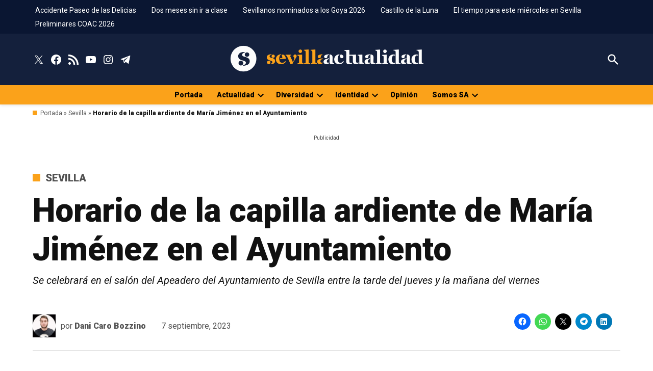

--- FILE ---
content_type: text/html; charset=UTF-8
request_url: https://www.sevillaactualidad.com/sevilla/529516-horario-de-la-capilla-ardiente-de-maria-jimenez-en-el-ayuntamiento/
body_size: 84996
content:
<!doctype html>
<html lang="es">
<head><meta charset="UTF-8" /><script>if(navigator.userAgent.match(/MSIE|Internet Explorer/i)||navigator.userAgent.match(/Trident\/7\..*?rv:11/i)){var href=document.location.href;if(!href.match(/[?&]nowprocket/)){if(href.indexOf("?")==-1){if(href.indexOf("#")==-1){document.location.href=href+"?nowprocket=1"}else{document.location.href=href.replace("#","?nowprocket=1#")}}else{if(href.indexOf("#")==-1){document.location.href=href+"&nowprocket=1"}else{document.location.href=href.replace("#","&nowprocket=1#")}}}}</script><script>(()=>{class RocketLazyLoadScripts{constructor(){this.v="2.0.4",this.userEvents=["keydown","keyup","mousedown","mouseup","mousemove","mouseover","mouseout","touchmove","touchstart","touchend","touchcancel","wheel","click","dblclick","input"],this.attributeEvents=["onblur","onclick","oncontextmenu","ondblclick","onfocus","onmousedown","onmouseenter","onmouseleave","onmousemove","onmouseout","onmouseover","onmouseup","onmousewheel","onscroll","onsubmit"]}async t(){this.i(),this.o(),/iP(ad|hone)/.test(navigator.userAgent)&&this.h(),this.u(),this.l(this),this.m(),this.k(this),this.p(this),this._(),await Promise.all([this.R(),this.L()]),this.lastBreath=Date.now(),this.S(this),this.P(),this.D(),this.O(),this.M(),await this.C(this.delayedScripts.normal),await this.C(this.delayedScripts.defer),await this.C(this.delayedScripts.async),await this.T(),await this.F(),await this.j(),await this.A(),window.dispatchEvent(new Event("rocket-allScriptsLoaded")),this.everythingLoaded=!0,this.lastTouchEnd&&await new Promise(t=>setTimeout(t,500-Date.now()+this.lastTouchEnd)),this.I(),this.H(),this.U(),this.W()}i(){this.CSPIssue=sessionStorage.getItem("rocketCSPIssue"),document.addEventListener("securitypolicyviolation",t=>{this.CSPIssue||"script-src-elem"!==t.violatedDirective||"data"!==t.blockedURI||(this.CSPIssue=!0,sessionStorage.setItem("rocketCSPIssue",!0))},{isRocket:!0})}o(){window.addEventListener("pageshow",t=>{this.persisted=t.persisted,this.realWindowLoadedFired=!0},{isRocket:!0}),window.addEventListener("pagehide",()=>{this.onFirstUserAction=null},{isRocket:!0})}h(){let t;function e(e){t=e}window.addEventListener("touchstart",e,{isRocket:!0}),window.addEventListener("touchend",function i(o){o.changedTouches[0]&&t.changedTouches[0]&&Math.abs(o.changedTouches[0].pageX-t.changedTouches[0].pageX)<10&&Math.abs(o.changedTouches[0].pageY-t.changedTouches[0].pageY)<10&&o.timeStamp-t.timeStamp<200&&(window.removeEventListener("touchstart",e,{isRocket:!0}),window.removeEventListener("touchend",i,{isRocket:!0}),"INPUT"===o.target.tagName&&"text"===o.target.type||(o.target.dispatchEvent(new TouchEvent("touchend",{target:o.target,bubbles:!0})),o.target.dispatchEvent(new MouseEvent("mouseover",{target:o.target,bubbles:!0})),o.target.dispatchEvent(new PointerEvent("click",{target:o.target,bubbles:!0,cancelable:!0,detail:1,clientX:o.changedTouches[0].clientX,clientY:o.changedTouches[0].clientY})),event.preventDefault()))},{isRocket:!0})}q(t){this.userActionTriggered||("mousemove"!==t.type||this.firstMousemoveIgnored?"keyup"===t.type||"mouseover"===t.type||"mouseout"===t.type||(this.userActionTriggered=!0,this.onFirstUserAction&&this.onFirstUserAction()):this.firstMousemoveIgnored=!0),"click"===t.type&&t.preventDefault(),t.stopPropagation(),t.stopImmediatePropagation(),"touchstart"===this.lastEvent&&"touchend"===t.type&&(this.lastTouchEnd=Date.now()),"click"===t.type&&(this.lastTouchEnd=0),this.lastEvent=t.type,t.composedPath&&t.composedPath()[0].getRootNode()instanceof ShadowRoot&&(t.rocketTarget=t.composedPath()[0]),this.savedUserEvents.push(t)}u(){this.savedUserEvents=[],this.userEventHandler=this.q.bind(this),this.userEvents.forEach(t=>window.addEventListener(t,this.userEventHandler,{passive:!1,isRocket:!0})),document.addEventListener("visibilitychange",this.userEventHandler,{isRocket:!0})}U(){this.userEvents.forEach(t=>window.removeEventListener(t,this.userEventHandler,{passive:!1,isRocket:!0})),document.removeEventListener("visibilitychange",this.userEventHandler,{isRocket:!0}),this.savedUserEvents.forEach(t=>{(t.rocketTarget||t.target).dispatchEvent(new window[t.constructor.name](t.type,t))})}m(){const t="return false",e=Array.from(this.attributeEvents,t=>"data-rocket-"+t),i="["+this.attributeEvents.join("],[")+"]",o="[data-rocket-"+this.attributeEvents.join("],[data-rocket-")+"]",s=(e,i,o)=>{o&&o!==t&&(e.setAttribute("data-rocket-"+i,o),e["rocket"+i]=new Function("event",o),e.setAttribute(i,t))};new MutationObserver(t=>{for(const n of t)"attributes"===n.type&&(n.attributeName.startsWith("data-rocket-")||this.everythingLoaded?n.attributeName.startsWith("data-rocket-")&&this.everythingLoaded&&this.N(n.target,n.attributeName.substring(12)):s(n.target,n.attributeName,n.target.getAttribute(n.attributeName))),"childList"===n.type&&n.addedNodes.forEach(t=>{if(t.nodeType===Node.ELEMENT_NODE)if(this.everythingLoaded)for(const i of[t,...t.querySelectorAll(o)])for(const t of i.getAttributeNames())e.includes(t)&&this.N(i,t.substring(12));else for(const e of[t,...t.querySelectorAll(i)])for(const t of e.getAttributeNames())this.attributeEvents.includes(t)&&s(e,t,e.getAttribute(t))})}).observe(document,{subtree:!0,childList:!0,attributeFilter:[...this.attributeEvents,...e]})}I(){this.attributeEvents.forEach(t=>{document.querySelectorAll("[data-rocket-"+t+"]").forEach(e=>{this.N(e,t)})})}N(t,e){const i=t.getAttribute("data-rocket-"+e);i&&(t.setAttribute(e,i),t.removeAttribute("data-rocket-"+e))}k(t){Object.defineProperty(HTMLElement.prototype,"onclick",{get(){return this.rocketonclick||null},set(e){this.rocketonclick=e,this.setAttribute(t.everythingLoaded?"onclick":"data-rocket-onclick","this.rocketonclick(event)")}})}S(t){function e(e,i){let o=e[i];e[i]=null,Object.defineProperty(e,i,{get:()=>o,set(s){t.everythingLoaded?o=s:e["rocket"+i]=o=s}})}e(document,"onreadystatechange"),e(window,"onload"),e(window,"onpageshow");try{Object.defineProperty(document,"readyState",{get:()=>t.rocketReadyState,set(e){t.rocketReadyState=e},configurable:!0}),document.readyState="loading"}catch(t){console.log("WPRocket DJE readyState conflict, bypassing")}}l(t){this.originalAddEventListener=EventTarget.prototype.addEventListener,this.originalRemoveEventListener=EventTarget.prototype.removeEventListener,this.savedEventListeners=[],EventTarget.prototype.addEventListener=function(e,i,o){o&&o.isRocket||!t.B(e,this)&&!t.userEvents.includes(e)||t.B(e,this)&&!t.userActionTriggered||e.startsWith("rocket-")||t.everythingLoaded?t.originalAddEventListener.call(this,e,i,o):(t.savedEventListeners.push({target:this,remove:!1,type:e,func:i,options:o}),"mouseenter"!==e&&"mouseleave"!==e||t.originalAddEventListener.call(this,e,t.savedUserEvents.push,o))},EventTarget.prototype.removeEventListener=function(e,i,o){o&&o.isRocket||!t.B(e,this)&&!t.userEvents.includes(e)||t.B(e,this)&&!t.userActionTriggered||e.startsWith("rocket-")||t.everythingLoaded?t.originalRemoveEventListener.call(this,e,i,o):t.savedEventListeners.push({target:this,remove:!0,type:e,func:i,options:o})}}J(t,e){this.savedEventListeners=this.savedEventListeners.filter(i=>{let o=i.type,s=i.target||window;return e!==o||t!==s||(this.B(o,s)&&(i.type="rocket-"+o),this.$(i),!1)})}H(){EventTarget.prototype.addEventListener=this.originalAddEventListener,EventTarget.prototype.removeEventListener=this.originalRemoveEventListener,this.savedEventListeners.forEach(t=>this.$(t))}$(t){t.remove?this.originalRemoveEventListener.call(t.target,t.type,t.func,t.options):this.originalAddEventListener.call(t.target,t.type,t.func,t.options)}p(t){let e;function i(e){return t.everythingLoaded?e:e.split(" ").map(t=>"load"===t||t.startsWith("load.")?"rocket-jquery-load":t).join(" ")}function o(o){function s(e){const s=o.fn[e];o.fn[e]=o.fn.init.prototype[e]=function(){return this[0]===window&&t.userActionTriggered&&("string"==typeof arguments[0]||arguments[0]instanceof String?arguments[0]=i(arguments[0]):"object"==typeof arguments[0]&&Object.keys(arguments[0]).forEach(t=>{const e=arguments[0][t];delete arguments[0][t],arguments[0][i(t)]=e})),s.apply(this,arguments),this}}if(o&&o.fn&&!t.allJQueries.includes(o)){const e={DOMContentLoaded:[],"rocket-DOMContentLoaded":[]};for(const t in e)document.addEventListener(t,()=>{e[t].forEach(t=>t())},{isRocket:!0});o.fn.ready=o.fn.init.prototype.ready=function(i){function s(){parseInt(o.fn.jquery)>2?setTimeout(()=>i.bind(document)(o)):i.bind(document)(o)}return"function"==typeof i&&(t.realDomReadyFired?!t.userActionTriggered||t.fauxDomReadyFired?s():e["rocket-DOMContentLoaded"].push(s):e.DOMContentLoaded.push(s)),o([])},s("on"),s("one"),s("off"),t.allJQueries.push(o)}e=o}t.allJQueries=[],o(window.jQuery),Object.defineProperty(window,"jQuery",{get:()=>e,set(t){o(t)}})}P(){const t=new Map;document.write=document.writeln=function(e){const i=document.currentScript,o=document.createRange(),s=i.parentElement;let n=t.get(i);void 0===n&&(n=i.nextSibling,t.set(i,n));const c=document.createDocumentFragment();o.setStart(c,0),c.appendChild(o.createContextualFragment(e)),s.insertBefore(c,n)}}async R(){return new Promise(t=>{this.userActionTriggered?t():this.onFirstUserAction=t})}async L(){return new Promise(t=>{document.addEventListener("DOMContentLoaded",()=>{this.realDomReadyFired=!0,t()},{isRocket:!0})})}async j(){return this.realWindowLoadedFired?Promise.resolve():new Promise(t=>{window.addEventListener("load",t,{isRocket:!0})})}M(){this.pendingScripts=[];this.scriptsMutationObserver=new MutationObserver(t=>{for(const e of t)e.addedNodes.forEach(t=>{"SCRIPT"!==t.tagName||t.noModule||t.isWPRocket||this.pendingScripts.push({script:t,promise:new Promise(e=>{const i=()=>{const i=this.pendingScripts.findIndex(e=>e.script===t);i>=0&&this.pendingScripts.splice(i,1),e()};t.addEventListener("load",i,{isRocket:!0}),t.addEventListener("error",i,{isRocket:!0}),setTimeout(i,1e3)})})})}),this.scriptsMutationObserver.observe(document,{childList:!0,subtree:!0})}async F(){await this.X(),this.pendingScripts.length?(await this.pendingScripts[0].promise,await this.F()):this.scriptsMutationObserver.disconnect()}D(){this.delayedScripts={normal:[],async:[],defer:[]},document.querySelectorAll("script[type$=rocketlazyloadscript]").forEach(t=>{t.hasAttribute("data-rocket-src")?t.hasAttribute("async")&&!1!==t.async?this.delayedScripts.async.push(t):t.hasAttribute("defer")&&!1!==t.defer||"module"===t.getAttribute("data-rocket-type")?this.delayedScripts.defer.push(t):this.delayedScripts.normal.push(t):this.delayedScripts.normal.push(t)})}async _(){await this.L();let t=[];document.querySelectorAll("script[type$=rocketlazyloadscript][data-rocket-src]").forEach(e=>{let i=e.getAttribute("data-rocket-src");if(i&&!i.startsWith("data:")){i.startsWith("//")&&(i=location.protocol+i);try{const o=new URL(i).origin;o!==location.origin&&t.push({src:o,crossOrigin:e.crossOrigin||"module"===e.getAttribute("data-rocket-type")})}catch(t){}}}),t=[...new Map(t.map(t=>[JSON.stringify(t),t])).values()],this.Y(t,"preconnect")}async G(t){if(await this.K(),!0!==t.noModule||!("noModule"in HTMLScriptElement.prototype))return new Promise(e=>{let i;function o(){(i||t).setAttribute("data-rocket-status","executed"),e()}try{if(navigator.userAgent.includes("Firefox/")||""===navigator.vendor||this.CSPIssue)i=document.createElement("script"),[...t.attributes].forEach(t=>{let e=t.nodeName;"type"!==e&&("data-rocket-type"===e&&(e="type"),"data-rocket-src"===e&&(e="src"),i.setAttribute(e,t.nodeValue))}),t.text&&(i.text=t.text),t.nonce&&(i.nonce=t.nonce),i.hasAttribute("src")?(i.addEventListener("load",o,{isRocket:!0}),i.addEventListener("error",()=>{i.setAttribute("data-rocket-status","failed-network"),e()},{isRocket:!0}),setTimeout(()=>{i.isConnected||e()},1)):(i.text=t.text,o()),i.isWPRocket=!0,t.parentNode.replaceChild(i,t);else{const i=t.getAttribute("data-rocket-type"),s=t.getAttribute("data-rocket-src");i?(t.type=i,t.removeAttribute("data-rocket-type")):t.removeAttribute("type"),t.addEventListener("load",o,{isRocket:!0}),t.addEventListener("error",i=>{this.CSPIssue&&i.target.src.startsWith("data:")?(console.log("WPRocket: CSP fallback activated"),t.removeAttribute("src"),this.G(t).then(e)):(t.setAttribute("data-rocket-status","failed-network"),e())},{isRocket:!0}),s?(t.fetchPriority="high",t.removeAttribute("data-rocket-src"),t.src=s):t.src="data:text/javascript;base64,"+window.btoa(unescape(encodeURIComponent(t.text)))}}catch(i){t.setAttribute("data-rocket-status","failed-transform"),e()}});t.setAttribute("data-rocket-status","skipped")}async C(t){const e=t.shift();return e?(e.isConnected&&await this.G(e),this.C(t)):Promise.resolve()}O(){this.Y([...this.delayedScripts.normal,...this.delayedScripts.defer,...this.delayedScripts.async],"preload")}Y(t,e){this.trash=this.trash||[];let i=!0;var o=document.createDocumentFragment();t.forEach(t=>{const s=t.getAttribute&&t.getAttribute("data-rocket-src")||t.src;if(s&&!s.startsWith("data:")){const n=document.createElement("link");n.href=s,n.rel=e,"preconnect"!==e&&(n.as="script",n.fetchPriority=i?"high":"low"),t.getAttribute&&"module"===t.getAttribute("data-rocket-type")&&(n.crossOrigin=!0),t.crossOrigin&&(n.crossOrigin=t.crossOrigin),t.integrity&&(n.integrity=t.integrity),t.nonce&&(n.nonce=t.nonce),o.appendChild(n),this.trash.push(n),i=!1}}),document.head.appendChild(o)}W(){this.trash.forEach(t=>t.remove())}async T(){try{document.readyState="interactive"}catch(t){}this.fauxDomReadyFired=!0;try{await this.K(),this.J(document,"readystatechange"),document.dispatchEvent(new Event("rocket-readystatechange")),await this.K(),document.rocketonreadystatechange&&document.rocketonreadystatechange(),await this.K(),this.J(document,"DOMContentLoaded"),document.dispatchEvent(new Event("rocket-DOMContentLoaded")),await this.K(),this.J(window,"DOMContentLoaded"),window.dispatchEvent(new Event("rocket-DOMContentLoaded"))}catch(t){console.error(t)}}async A(){try{document.readyState="complete"}catch(t){}try{await this.K(),this.J(document,"readystatechange"),document.dispatchEvent(new Event("rocket-readystatechange")),await this.K(),document.rocketonreadystatechange&&document.rocketonreadystatechange(),await this.K(),this.J(window,"load"),window.dispatchEvent(new Event("rocket-load")),await this.K(),window.rocketonload&&window.rocketonload(),await this.K(),this.allJQueries.forEach(t=>t(window).trigger("rocket-jquery-load")),await this.K(),this.J(window,"pageshow");const t=new Event("rocket-pageshow");t.persisted=this.persisted,window.dispatchEvent(t),await this.K(),window.rocketonpageshow&&window.rocketonpageshow({persisted:this.persisted})}catch(t){console.error(t)}}async K(){Date.now()-this.lastBreath>45&&(await this.X(),this.lastBreath=Date.now())}async X(){return document.hidden?new Promise(t=>setTimeout(t)):new Promise(t=>requestAnimationFrame(t))}B(t,e){return e===document&&"readystatechange"===t||(e===document&&"DOMContentLoaded"===t||(e===window&&"DOMContentLoaded"===t||(e===window&&"load"===t||e===window&&"pageshow"===t)))}static run(){(new RocketLazyLoadScripts).t()}}RocketLazyLoadScripts.run()})();</script>
	
	<meta name="viewport" content="width=device-width, initial-scale=1" />
	<link rel="profile" href="https://gmpg.org/xfn/11" />
	<meta name='robots' content='index, follow, max-image-preview:large, max-snippet:-1, max-video-preview:-1' />
		<script type="rocketlazyloadscript" data-minify="1" async data-rocket-src="https://www.sevillaactualidad.com/wp-content/cache/min/1/tag/js/gpt.js?ver=1765360450"></script>
		<script type="rocketlazyloadscript">
			window.googletag = window.googletag || { cmd: [] };
		</script>
		<!-- Jetpack Site Verification Tags -->
<meta name="google-site-verification" content="iSv55DhHA1HPeHAPBQTmfOPKGLVrCtsPyHsmbP38MKc" />
<script type="rocketlazyloadscript">window._wca = window._wca || [];</script>

	<!-- This site is optimized with the Yoast SEO plugin v26.7 - https://yoast.com/wordpress/plugins/seo/ -->
	<title>Horario de la capilla ardiente de María Jiménez en el Ayuntamiento</title>
<link data-rocket-preload as="style" href="https://fonts.googleapis.com/css2?family=Roboto:ital,wght@0,400;0,900;1,400;1,900&#038;display=swap" rel="preload">
<link href="https://fonts.googleapis.com/css2?family=Roboto:ital,wght@0,400;0,900;1,400;1,900&#038;display=swap" media="print" onload="this.media=&#039;all&#039;" rel="stylesheet">
<noscript data-wpr-hosted-gf-parameters=""><link rel="stylesheet" href="https://fonts.googleapis.com/css2?family=Roboto:ital,wght@0,400;0,900;1,400;1,900&#038;display=swap"></noscript>
<style id="rocket-critical-css">ul{box-sizing:border-box}:root{--wp--preset--font-size--normal:16px;--wp--preset--font-size--huge:42px}.screen-reader-text{border:0;clip-path:inset(50%);height:1px;margin:-1px;overflow:hidden;padding:0;position:absolute;width:1px;word-wrap:normal!important}:root{--wcm-btn-color:#5c7676;--wcm-btn-hover-color:--wcm-btn-hover-color}#page{overflow:initial!important}.newspack_global_ad{max-width:100%;flex:1 1 auto}.newspack_global_ad.fixed-height{padding:16px 0;box-sizing:content-box}.newspack_global_ad.fixed-height>*{margin:0}:root{--woocommerce:#720eec;--wc-green:#7ad03a;--wc-red:#a00;--wc-orange:#ffba00;--wc-blue:#2ea2cc;--wc-primary:#720eec;--wc-primary-text:#fcfbfe;--wc-secondary:#e9e6ed;--wc-secondary-text:#515151;--wc-highlight:#958e09;--wc-highligh-text:white;--wc-content-bg:#fff;--wc-subtext:#767676;--wc-form-border-color:rgba(32, 7, 7, 0.8);--wc-form-border-radius:4px;--wc-form-border-width:1px}:root{--newspack-theme-color-primary:#36f;--newspack-theme-color-primary-variation:#2240d5;--newspack-theme-color-secondary:#555;--newspack-theme-color-secondary-variation:#3E3E3E;--newspack-theme-color-highlight:#fed850;--newspack-theme-color-primary-darken-5:#1a53ff;--newspack-theme-color-primary-darken-10:#0040ff;--newspack-theme-color-primary-against-white:var( --newspack-theme-color-primary );--newspack-theme-color-secondary-against-white:var( --newspack-theme-color-secondary );--newspack-theme-color-against-primary:#fff;--newspack-theme-color-against-secondary:#fff;--newspack-theme-color-bg-body:#fff;--newspack-theme-color-bg-input:var( --newspack-theme-color-bg-body );--newspack-theme-color-bg-light:#f0f0f0;--newspack-theme-color-bg-button-hover:#111;--newspack-theme-color-bg-pre:#eee;--newspack-theme-color-bg-pre-lighten-5:#fbfbfb;--newspack-theme-color-bg-dark:#333;--newspack-theme-color-bg-dark-lighten-5:#404040;--newspack-theme-color-bg-dark-darken-5:#262626;--newspack-theme-color-text-main:#111;--newspack-theme-color-text-light:#515151;--newspack-theme-color-text-hover:var( --newspack-theme-color-bg-dark-lighten-5 );--newspack-theme-color-text-screen:#21759b;--newspack-theme-color-link:var( --newspack-theme-color-secondary );--newspack-theme-color-link-hover:var( --newspack-theme-color-secondary-variation-against-white );--newspack-theme-color-border:#ccc;--newspack-theme-color-border-light:#e0e0e0;--newspack-theme-color-alert-yellow:#f0b849;--newspack-theme-color-alert-red:#cc1818;--newspack-theme-color-alert-green:#4ab866}:root{--newspack-theme-font-body:georgia, garamond, "Times New Roman", serif;--newspack-theme-font-heading:-apple-system, blinkmacsystemfont, "Segoe UI", "Roboto", "Oxygen", "Ubuntu", "Cantarell", "Fira Sans", "Droid Sans", "Helvetica Neue", sans-serif;--newspack-theme-font-code:menlo, monaco, consolas, lucida console, monospace;--newspack-theme-font-pre:"Courier 10 Pitch", courier, monospace;--newspack-theme-font-size-base:20px;--newspack-theme-font-size-base-sm:18px;--newspack-theme-font-size-ratio:1.125;--newspack-theme-font-size-xxs:calc( 1em * 0.6 );--newspack-theme-font-size-xs:calc( 1em * 0.7 );--newspack-theme-font-size-sm:calc( 1em * 0.8 );--newspack-theme-font-size-md:calc( 1em * 1.2 );--newspack-theme-font-size-lg:calc( 1em * 1.4 );--newspack-theme-font-size-xl:calc( 1em * 1.8 );--newspack-theme-font-size-xxl:calc( 1em * 2.2 );--newspack-theme-font-size-xxxl:calc( 1em * 2.8 );--newspack-theme-font-size-xxxxl:calc( 1em * 3.2 );--newspack-theme-font-size-xxxxxl:calc( 1em * 4 );--newspack-theme-font-line-height-body:1.6;--newspack-theme-font-line-height-heading:1.2}:root{--newspack-theme-font-heading:"Fira Sans Condensed", "Helvetica", sans-serif}body{--wp--preset--spacing--50:clamp( 1.25rem, 1rem + 0.8333vw, 1.5rem );--wp--preset--spacing--60:clamp( 1.5rem, 0.75rem + 2.5vw, 2.25rem);--wp--preset--spacing--70:clamp( 1.75rem, 0.12rem + 5.4333vw, 3.38rem);--wp--preset--spacing--80:clamp( 2rem, -1.06rem + 10.2vw, 5.06rem)}body{--wp--preset--spacing--50:clamp( 1.25rem, 1rem + 0.8333vw, 1.5rem );--wp--preset--spacing--60:clamp( 1.5rem, 0.75rem + 2.5vw, 2.25rem);--wp--preset--spacing--70:clamp( 1.75rem, 0.12rem + 5.4333vw, 3.38rem);--wp--preset--spacing--80:clamp( 2rem, -1.06rem + 10.2vw, 5.06rem)}html{line-height:1.15;text-size-adjust:100%}body{margin:0}h1{font-size:2em;margin:0.67em 0}a{background-color:transparent}b,strong{font-weight:bolder}img{border-style:none}button,input{font-family:inherit;font-size:100%;line-height:1.15;margin:0}button,input{overflow:visible}button{text-transform:none}button,[type=submit]{appearance:button}button::-moz-focus-inner,[type=submit]::-moz-focus-inner{border-style:none;padding:0}button:-moz-focusring,[type=submit]:-moz-focusring{outline:1px dotted ButtonText}[type=checkbox]{box-sizing:border-box;padding:0}[type=search]{appearance:textfield;outline-offset:-2px}[type=search]::-webkit-search-decoration{appearance:none}::-webkit-file-upload-button{appearance:button;font:inherit}[hidden]{display:none}html{font-size:var(--newspack-theme-font-size-base-sm)}@media only screen and (min-width:600px){html{font-size:var(--newspack-theme-font-size-base)}}body{-webkit-font-smoothing:antialiased;-moz-osx-font-smoothing:grayscale;color:var(--newspack-theme-color-text-main);font-family:var(--newspack-theme-font-body);font-weight:400;font-size:1em;line-height:var(--newspack-theme-font-line-height-body);margin:0;text-rendering:optimizelegibility}button,input{color:var(--newspack-theme-color-text-main);font-family:var(--newspack-theme-font-body);font-weight:400;line-height:var(--newspack-theme-font-line-height-body);text-rendering:optimizelegibility}body{--wp--preset--spacing--50:clamp( 1.25rem, 1rem + 0.8333vw, 1.5rem );--wp--preset--spacing--60:clamp( 1.5rem, 0.75rem + 2.5vw, 2.25rem);--wp--preset--spacing--70:clamp( 1.75rem, 0.12rem + 5.4333vw, 3.38rem);--wp--preset--spacing--80:clamp( 2rem, -1.06rem + 10.2vw, 5.06rem)}body{--wp--preset--spacing--50:clamp( 1.25rem, 1rem + 0.8333vw, 1.5rem );--wp--preset--spacing--60:clamp( 1.5rem, 0.75rem + 2.5vw, 2.25rem);--wp--preset--spacing--70:clamp( 1.75rem, 0.12rem + 5.4333vw, 3.38rem);--wp--preset--spacing--80:clamp( 2rem, -1.06rem + 10.2vw, 5.06rem)}.entry-meta,.cat-links,.nav1,.secondary-menu,.site-title,.site-description,h1,h2,h3{font-family:var(--newspack-theme-font-heading)}.cat-links,.site-title,h1,h2,h3{font-weight:700;line-height:var(--newspack-theme-font-line-height-heading);-webkit-font-smoothing:antialiased;-moz-osx-font-smoothing:grayscale}.nav1{line-height:var(--newspack-theme-font-line-height-heading);-webkit-font-smoothing:antialiased;-moz-osx-font-smoothing:grayscale}.site-branding,.social-navigation{line-height:1.25}h1{font-size:var(--newspack-theme-font-size-xxl)}@media only screen and (min-width:782px){h1{font-size:var(--newspack-theme-font-size-xxxl)}}.entry-title,h2{font-size:var(--newspack-theme-font-size-lg)}@media only screen and (min-width:782px){.entry-title,h2{font-size:var(--newspack-theme-font-size-xl)}}h3{font-size:1.3em}@media only screen and (min-width:782px){h3{font-size:var(--newspack-theme-font-size-lg)}}.site-title,.site-description{font-size:var(--newspack-theme-font-size-md)}.entry-meta{font-size:var(--newspack-theme-font-size-sm)}img::after{font-size:var(--newspack-theme-font-size-xs)}.site-title{font-weight:normal}.entry-title{hyphens:auto;word-break:break-word}@media only screen and (min-width:782px){.entry-title{hyphens:none}}p{-webkit-font-smoothing:antialiased;-moz-osx-font-smoothing:grayscale}a{text-decoration:none}html{box-sizing:border-box}*,*::before,*::after{box-sizing:inherit}body{background-color:var(--newspack-theme-color-bg-body)}h1,h2,h3{margin:1rem 0}body{--wp--preset--spacing--50:clamp( 1.25rem, 1rem + 0.8333vw, 1.5rem );--wp--preset--spacing--60:clamp( 1.5rem, 0.75rem + 2.5vw, 2.25rem);--wp--preset--spacing--70:clamp( 1.75rem, 0.12rem + 5.4333vw, 3.38rem);--wp--preset--spacing--80:clamp( 2rem, -1.06rem + 10.2vw, 5.06rem)}ul{padding-left:1rem}ul{list-style:disc}ul ul{list-style-type:circle}li{line-height:var(--newspack-theme-font-line-height-body)}li>ul{padding-left:2rem}img{height:auto;max-width:100%;position:relative}figure{margin:0}body{--wp--preset--spacing--50:clamp( 1.25rem, 1rem + 0.8333vw, 1.5rem );--wp--preset--spacing--60:clamp( 1.5rem, 0.75rem + 2.5vw, 2.25rem);--wp--preset--spacing--70:clamp( 1.75rem, 0.12rem + 5.4333vw, 3.38rem);--wp--preset--spacing--80:clamp( 2rem, -1.06rem + 10.2vw, 5.06rem)}.button,button{background:var(--newspack-theme-color-secondary);border:none;border-radius:5px;box-sizing:border-box;display:inline-block;color:var(--newspack-theme-color-against-secondary);font-family:var(--newspack-theme-font-heading);font-size:var(--newspack-theme-font-size-sm);font-weight:700;line-height:var(--newspack-theme-font-line-height-heading);outline:none;padding:0.76rem 1rem;text-decoration:none;vertical-align:bottom}.button:visited,button:visited{color:inherit;text-decoration:none}input[type=search]{backface-visibility:hidden;background:var(--newspack-theme-color-bg-input);border:solid 1px var(--newspack-theme-color-border);box-sizing:border-box;outline:none;padding:0.36rem 0.66rem;appearance:none;outline-offset:0;border-radius:0}input[type=search]::-webkit-search-decoration{display:none}input[type=checkbox]{appearance:none;background:white;border:solid 1px var(--newspack-theme-color-border);border-radius:2px;color:var(--newspack-theme-color-against-secondary);display:inline-grid;font:inherit;height:20px!important;margin:0;place-content:center;width:20px!important}input[type=checkbox]::before{background:transparent url("data:image/svg+xml,%3Csvg xmlns='http://www.w3.org/2000/svg' viewBox='0 0 24 24' width='24' height='24'%3E%3Cpath d='M16.7 7.1l-6.3 8.5-3.3-2.5-.9 1.2 4.5 3.4L17.9 8z' fill='white' %3E%3C/path%3E%3C/svg%3E") 0 0 no-repeat;content:"";display:block;height:24px;opacity:0;width:24px}input[type=checkbox]:checked{background:var(--newspack-theme-color-secondary);border-color:transparent}input[type=checkbox]:checked::before{opacity:1}.search-form{position:relative}.search-form input{padding-right:2.5rem;width:100%}.search-form button{background-color:transparent;bottom:2px;color:var(--newspack-theme-color-text-main);position:absolute;margin:0;padding:0 0.5rem;right:2px;top:2px}.search-form button svg{position:relative;top:2px}a{color:var(--newspack-theme-color-text-light)}a:visited{color:inherit}.dd-menu button{display:inline-block;border:none;padding:0;margin:0;font-family:var(--newspack-theme-font-heading);line-height:1.2;text-decoration:none;background:transparent;color:inherit;appearance:none}.dd-menu ul,.dd-menu li{list-style:none;margin:0;padding:0}.dd-menu li{position:relative}.dd-menu .submenu-expand{display:inline-block}.dd-menu .sub-menu>li{display:block}.dd-menu .sub-menu>li.menu-item-has-children .submenu-expand{position:absolute;width:calc(24px + 1rem);bottom:0;color:white;line-height:1;padding:calc(0.5 * 1rem);margin-right:0}.dd-menu .sub-menu>li.menu-item-has-children .submenu-expand svg{top:0}.dd-menu .sub-menu>li>a{display:inline-block}.dd-menu>ul{overflow:visible;width:100%}.dd-menu>ul>li.menu-item-has-children{position:inherit}@media only screen and (min-width:782px){.dd-menu>ul>li.menu-item-has-children{position:relative}}.dd-menu>ul>li.menu-item-has-children .submenu-expand{height:18px;width:24px}.dd-menu>ul>li.menu-item-has-children .submenu-expand svg{position:relative;top:-0.2em}@media only screen and (min-width:782px){.site-header .dd-menu>ul>li.menu-item-has-children>a{padding-right:0}}.site-header .dd-menu>ul>li>.sub-menu{padding-top:12px}.site-header .dd-menu>ul>li>.sub-menu::before{border-style:solid;border-width:0 8px 8px;border-color:transparent transparent var(--newspack-theme-color-bg-dark) transparent;content:"";display:inline-block;height:0;left:10px;position:absolute;top:4px;width:0}.site-header .dd-menu .sub-menu{color:var(--newspack-theme-color-bg-body);display:none;position:absolute;opacity:0;left:-9999px;z-index:99999}.site-header .dd-menu .sub-menu a{background-color:var(--newspack-theme-color-bg-dark);color:var(--newspack-theme-color-bg-body);display:block;line-height:var(--newspack-theme-font-line-height-heading);padding:calc(0.75 * 1rem) calc(24px + 1rem) calc(0.75 * 1rem) 1rem}.site-header .dd-menu .sub-menu .submenu-expand{right:-5px;top:0.65rem;transform:rotate(-90deg)}.site-header .dd-menu .sub-menu .submenu-expand svg{margin-top:-10px}.nav1 .main-menu>li>a{color:inherit;padding:0.25rem 0.5rem;font-weight:700}.site-header .nav1{font-size:var(--newspack-theme-font-size-xs)}.site-header .nav1 .main-menu{display:inline-block}.site-header .nav1 .main-menu>li{color:#555;display:inline-block;line-height:1.25;margin-right:0.25rem}.site-header .nav1 .main-menu>li>a{color:inherit}.site-header .nav1 .main-menu>li:first-child>a{padding-left:0}.h-cl.h-dh .site-header #site-navigation{flex-basis:100%;text-align:center}.h-cl.h-dh .site-header #site-navigation ul ul{text-align:left}.h-cl.h-dh .site-header .nav1 .main-menu>li:last-child{margin-right:0}.h-cl.h-dh .site-header .nav1 .main-menu>li:last-child a{padding-right:0}.h-cl.h-dh .site-header .nav1 .main-menu>li:last-child .submenu-expand{margin-right:-5px}.h-dh .site-header .nav1 .main-menu>li{padding:calc(1rem * 0.5) 0}.nav2 ul,.nav2 li{list-style:none;margin:0;padding:0}.nav2 a{color:inherit;padding:0.125rem 0.25rem}.site-header .nav2>ul,.site-header .nav2>ul>li{align-items:center;display:flex;flex-wrap:wrap}.site-header .nav2 li{margin-right:1rem}.site-header .nav2 a{font-size:var(--newspack-theme-font-size-xs)}.social-navigation,.social-links-menu{align-items:center;display:flex}.social-links-menu{margin:0;padding:0}.social-links-menu li{list-style:none}.social-links-menu li:nth-child(n+2){margin-left:0.5em}.social-links-menu li a{border-bottom:1px solid transparent;display:block;color:inherit;margin-bottom:-1px}.social-links-menu li a svg{display:block;width:24px;height:24px;transform:translateZ(0)}.social-navigation .social-links-menu{flex-wrap:nowrap;overflow:visible}.mobile-menu-toggle,.desktop-menu-toggle{align-items:center;background-color:transparent;color:inherit;display:flex;padding:0}.mobile-menu-toggle svg,.desktop-menu-toggle svg{margin-right:0.25rem}.mobile-menu-toggle{margin-left:auto}.site-header .mb-cta{font-size:0.7em;margin-left:auto;padding:0.6rem 0.5rem}.site-header .mb-cta,.site-header .mb-cta:visited:not(:hover){background:#d33;color:#fff}.site-header .mb-cta,.site-header .mb-cta:visited{background:#d33;color:#fff}.site-header .mb-cta+.mobile-menu-toggle{margin-left:0.5rem}.site-header .mb-cta+.mobile-menu-toggle span{display:inline-block;overflow:hidden;width:0}.site-header .mb-cta+.mobile-menu-toggle svg{height:29px;width:29px}@media only screen and (min-width:782px){.h-dh .site-header .mobile-menu-toggle,.h-dh .site-header .mb-cta{display:none}}.mobile-sidebar,.desktop-sidebar{padding:1rem;width:90vw}.mobile-sidebar>*,.desktop-sidebar>*{clear:both;margin-bottom:0.75rem}.mobile-sidebar nav{font-size:var(--newspack-theme-font-size-sm)}.mobile-sidebar .mobile-menu-toggle,.desktop-sidebar .desktop-menu-toggle{font-size:var(--newspack-theme-font-size-sm);float:right;margin:0 0 1rem;padding:0}.mobile-sidebar ul,.mobile-sidebar li{list-style:none;margin:0;padding:0}.mobile-sidebar nav a{display:inline-block;margin:0.125rem 0;padding:0.125rem 0.25rem}.desktop-sidebar{background-color:#fff;max-width:400px}@media only screen and (min-width:782px){.desktop-sidebar{width:50vw}}@media only screen and (min-width:782px){.mobile-sidebar{width:33vw}}.mobile-sidebar ul ul{margin-left:1rem}.mobile-sidebar .nav1 .main-menu>li>a{padding-left:0;padding-right:0}.mobile-sidebar .submenu-expand{display:none}.mobile-sidebar{background-color:var(--newspack-theme-color-primary);color:var(--newspack-theme-color-against-primary)}.mobile-sidebar a,.mobile-sidebar .nav1 .sub-menu>li>a{color:var(--newspack-theme-color-against-primary)}.mobile-sidebar a:visited{color:inherit}#desktop-sidebar-fallback,#mobile-sidebar-fallback{bottom:0;overflow:auto;position:fixed;top:0;z-index:999999}#desktop-sidebar-fallback>*,#mobile-sidebar-fallback>*{visibility:hidden}#desktop-sidebar-fallback{left:-100%}#mobile-sidebar-fallback{left:auto;right:-100%}.screen-reader-text{border:0;clip:rect(1px,1px,1px,1px);clip-path:inset(50%);height:1px;margin:-1px;overflow:hidden;padding:0;position:absolute!important;width:1px;word-wrap:normal!important}.site-header::before,.site-header::after,.site-content::before,.site-content::after{content:"";display:table;table-layout:fixed}.site-header::after,.site-content::after{clear:both}#page{display:flex;flex-direction:column;min-height:100vh}#page>*:not(#content){flex-grow:0}#content{flex:1}.wrapper{display:flex;flex-wrap:wrap;justify-content:space-between;margin:auto;max-width:90vw;width:1200px}@media only screen and (min-width:782px){.wrapper{flex-wrap:nowrap}}.site-content{min-height:30vh;margin-top:1.5rem}@media only screen and (min-width:782px){.site-content{margin-top:4rem}}#primary{margin:auto;max-width:90vw;width:1200px}#secondary{margin-top:1rem}@media only screen and (min-width:782px){.single.has-sidebar #main{display:flex;flex-wrap:wrap;justify-content:space-between}}@media only screen and (min-width:782px){.single .main-content{width:65%}}@media only screen and (min-width:782px){.single #secondary{width:calc(35% - 2rem)}}@media only screen and (min-width:1168px){.single #secondary{width:calc(35% - 3rem)}}.site-branding{align-items:center;color:var(--newspack-theme-color-text-light);display:flex;flex-wrap:wrap;justify-content:flex-start;position:relative}@media only screen and (min-width:782px){.site-branding{margin-right:auto}}.custom-logo-link{box-sizing:content-box;line-height:1;margin:0 1rem 0 0;overflow:hidden}@media only screen and (min-width:600px){.custom-logo-link{margin-right:0.5rem}}@media only screen and (max-width:599px){.h-cta .site-header .custom-logo-link{max-width:140px}.h-cta .site-header .custom-logo-link .custom-logo{max-width:100%;object-position:left center}}@media only screen and (max-width:781px){.site-header .custom-logo-link .custom-logo{height:auto;min-height:45px;object-fit:contain;width:auto}}.site-identity{align-items:baseline;display:flex}.site-title{color:var(--newspack-theme-color-text-main);font-weight:700;margin:0}.site-title a{color:var(--newspack-theme-color-text-main)}.site-title a:link,.site-title a:visited{color:var(--newspack-theme-color-text-main)}.site-description{color:var(--newspack-theme-color-text-light);display:none;font-weight:normal;font-size:var(--newspack-theme-font-size-sm);font-style:italic;margin:0;padding:0 1rem}@media only screen and (min-width:600px){.site-description{display:block}}.hide-site-tagline .site-description{clip:rect(1px,1px,1px,1px);position:absolute}.top-header-contain{background-color:#4a4a4a;color:#fff}.top-header-contain .wrapper{align-items:center;justify-content:flex-start}.top-header-contain nav{padding-bottom:0.3rem;padding-top:0.3rem}.middle-header-contain .wrapper{align-items:center;padding:0.75rem 0}@media only screen and (min-width:782px){.middle-header-contain .wrapper{padding:1.5rem 0}}@media only screen and (min-width:782px){.bottom-header-contain .wrapper{border-bottom:1px solid var(--newspack-theme-color-border);border-top:1px solid var(--newspack-theme-color-border)}}#search-toggle{background-color:transparent;color:inherit;padding:0.25rem 0 0}#search-toggle .search-icon{display:none}.header-search-contain{display:none;margin-left:0.75rem;position:relative}.header-search-contain #header-search{position:absolute;top:calc(100% + 4px);width:300px;z-index:5}@media only screen and (min-width:782px){.header-search-contain #header-search{right:0}}@media only screen and (min-width:782px){.h-dh .header-search-contain{display:block}}.hide-header-search #search-toggle .search-icon{display:block}.hide-header-search #search-toggle .close-icon{display:none}.hide-header-search #header-search{display:none}@media only screen and (min-width:782px){.h-cl .site-header .middle-header-contain .wrapper>div{width:35%}.h-cl .site-header .middle-header-contain .wrapper>div.site-branding{margin-right:auto;width:30%}.h-cl .site-header .middle-header-contain .wrapper>div:first-of-type>*{margin-right:auto}.h-cl .site-header .middle-header-contain .wrapper>div:last-of-type{justify-content:flex-end}.h-cl .site-branding{flex-basis:unset;flex-wrap:wrap}.h-cl .site-identity{flex-direction:column}.h-cl .site-description{padding-top:0.25rem}.h-cl .site-header .custom-logo-link{margin-right:0}.h-cl .site-header .custom-logo{height:auto;max-width:100%;margin:auto}.h-cl.h-dh .site-header .middle-header-contain .wrapper .site-branding{display:flex;justify-content:center}.h-cl.h-dh .site-header .custom-logo-link,.h-cl.h-dh .site-title,.h-cl.h-dh .site-description{text-align:center;width:100%}}@media only screen and (min-width:1168px){.h-cl .site-header .middle-header-contain .wrapper>div{flex:1;width:auto}.h-cl .site-header .middle-header-contain .wrapper>div.site-branding{width:auto}.h-cl .site-header .custom-logo{max-width:inherit}}@media screen and (-ms-high-contrast:none) and (min-width:1168px){.h-cl .site-header .custom-logo-link img{height:auto;max-width:100%}}.h-sb .site-header{padding-bottom:0}.h-sb .site-header,.h-sb .site-title a,.h-sb .site-title a:visited,.h-sb .site-description,.h-sb .middle-header-contain{color:var(--newspack-theme-color-against-primary)}.h-sb .top-header-contain{background-color:var(--newspack-theme-color-primary-darken-5);border-bottom:var(--newspack-theme-color-primary-darken-10)}.h-sb .middle-header-contain{background-color:var(--newspack-theme-color-primary)}@media only screen and (min-width:782px){.h-sb .middle-header-contain .wrapper{padding:1.5rem 0 1rem}}.h-sb .bottom-header-contain{background-color:#4a4a4a}.h-sb .bottom-header-contain .wrapper{border:0}.h-sb .bottom-header-contain .nav1 .main-menu>li,.h-sb .bottom-header-contain .nav1 .main-menu>li>a{color:#fff}.nav-wrapper{align-items:center;display:flex;justify-content:flex-end}.h-stk .site-header{background:var(--newspack-theme-color-bg-body);box-shadow:0 2px 5px rgba(0,0,0,0.1);position:sticky;top:0;z-index:999}@media only screen and (min-width:782px){.h-stk.h-dh:not(.h-sub) .middle-header-contain .wrapper{padding:0.75rem 0}.h-stk.h-cl .site-header .middle-header-contain .wrapper>div{width:31%}.h-stk.h-cl .site-header .middle-header-contain .wrapper>div.site-branding{width:38%}}.h-stk.h-cl .site-header .custom-logo{object-position:left center}@media only screen and (min-width:782px){.h-stk.h-cl.h-dh .site-header .custom-logo{object-position:center center}}.desktop-only{display:none}@media only screen and (min-width:782px){.h-dh .desktop-only{display:inherit}}.sticky{display:block}.updated:not(.published){display:none}.entry-header{position:relative;width:100%}.entry-title{font-size:var(--newspack-theme-font-size-xxl);margin:0}@media only screen and (min-width:1168px){.entry-title{font-size:var(--newspack-theme-font-size-xxxl)}}.newspack-post-subtitle{font-style:italic}.entry-header .newspack-post-subtitle{margin-bottom:1.3em}@media only screen and (min-width:600px){.entry-header .newspack-post-subtitle{margin-bottom:2.3em}}.cat-links{display:block;font-size:var(--newspack-theme-font-size-xs);margin:0 0 0.75rem}.entry-meta{color:var(--newspack-theme-color-text-light)}.entry-meta{margin-bottom:0.25rem}.entry-meta .author-avatar:not(:empty){float:left;margin-right:0.5rem}.entry-meta .byline{display:block}.entry-meta .byline .author{font-weight:bold}.entry-meta .byline a{color:var(--newspack-theme-color-primary-against-white);text-decoration:none}.entry-meta .byline a:visited{color:var(--newspack-theme-color-primary-against-white)}.post-thumbnail{width:100%;margin:0}.single .entry-header{padding:0 0 1rem}.single:not(.has-large-featured-image) .entry-header{border-bottom:1px solid #ddd}.single .entry-title{font-size:var(--newspack-theme-font-size-xl);margin:0 0 0.5em}.single .entry-title--with-subtitle{margin-bottom:0.3rem}@media only screen and (min-width:600px){.single .entry-title{font-size:var(--newspack-theme-font-size-xxl)}}@media only screen and (min-width:782px){.single .entry-title{font-size:var(--newspack-theme-font-size-xxxl)}}@media only screen and (min-width:1168px){.single .entry-title{font-size:var(--newspack-theme-font-size-xxxxl)}}.single .entry-meta{margin-bottom:0.5rem}@media only screen and (min-width:600px){.single .entry-meta{margin-bottom:0}}.single .main-content>.post-thumbnail:first-child{margin-top:2rem}@media only screen and (min-width:600px){.single .entry-subhead{align-items:center;display:flex;justify-content:space-between;width:100%}.single .entry-subhead .entry-meta{flex-grow:2}}.entry-subhead .avatar{height:1.75rem;width:1.75rem}@media only screen and (min-width:782px){.entry-subhead .avatar{height:2.25rem;width:2.25rem}}div.sharedaddy .sd-social h3.sd-title{display:none}div.sharedaddy{min-height:32px}.sd-content{margin-bottom:-0.7em}.sd-content ul li{margin-bottom:0}.single #secondary{padding-top:calc(1rem * 1.5)}body{--wp--preset--spacing--50:clamp( 1.25rem, 1rem + 0.8333vw, 1.5rem );--wp--preset--spacing--60:clamp( 1.5rem, 0.75rem + 2.5vw, 2.25rem);--wp--preset--spacing--70:clamp( 1.75rem, 0.12rem + 5.4333vw, 3.38rem);--wp--preset--spacing--80:clamp( 2rem, -1.06rem + 10.2vw, 5.06rem)}body{--wp--preset--spacing--50:clamp( 1.25rem, 1rem + 0.8333vw, 1.5rem );--wp--preset--spacing--60:clamp( 1.5rem, 0.75rem + 2.5vw, 2.25rem);--wp--preset--spacing--70:clamp( 1.75rem, 0.12rem + 5.4333vw, 3.38rem);--wp--preset--spacing--80:clamp( 2rem, -1.06rem + 10.2vw, 5.06rem)}@media only screen and (min-width:600px){.newspack-pattern.subscribe__style-8 .wp-block-jetpack-mailchimp form>*{grid-area:content}}@media only screen and (min-width:600px){.newspack-pattern.subscribe__style-8 .wp-block-jetpack-mailchimp form>p:first-of-type{grid-area:input}}@media only screen and (min-width:600px){.newspack-pattern.subscribe__style-8 .wp-block-jetpack-mailchimp form>.wp-block-button{grid-area:button}}@media only screen and (min-width:600px){.newspack-pattern.subscribe__style-9 .wp-block-jetpack-mailchimp form>*{grid-area:content}}@media only screen and (min-width:600px){.newspack-pattern.subscribe__style-9 .wp-block-jetpack-mailchimp form>p:first-of-type{grid-area:input}}@media only screen and (min-width:600px){.newspack-pattern.subscribe__style-9 .wp-block-jetpack-mailchimp form>.wp-block-button{grid-area:button}}@media only screen and (min-width:600px){.newspack-pattern.subscribe__style-10 .wp-block-jetpack-mailchimp form>*{grid-area:content}}@media only screen and (min-width:600px){.newspack-pattern.subscribe__style-10 .wp-block-jetpack-mailchimp form>p:first-of-type{grid-area:input}}@media only screen and (min-width:600px){.newspack-pattern.subscribe__style-10 .wp-block-jetpack-mailchimp form>.wp-block-button{grid-area:button}}iframe{max-width:100%}iframe{display:block}.custom-logo-link{display:inline-block}.avatar{border-radius:100%;display:block;height:calc(2.25 * 1rem);min-height:inherit;width:calc(2.25 * 1rem)}svg{fill:currentcolor}body{--wp--preset--spacing--50:clamp( 1.25rem, 1rem + 0.8333vw, 1.5rem );--wp--preset--spacing--60:clamp( 1.5rem, 0.75rem + 2.5vw, 2.25rem);--wp--preset--spacing--70:clamp( 1.75rem, 0.12rem + 5.4333vw, 3.38rem);--wp--preset--spacing--80:clamp( 2rem, -1.06rem + 10.2vw, 5.06rem)}body{--wp--preset--spacing--50:clamp( 1.25rem, 1rem + 0.8333vw, 1.5rem );--wp--preset--spacing--60:clamp( 1.5rem, 0.75rem + 2.5vw, 2.25rem);--wp--preset--spacing--70:clamp( 1.75rem, 0.12rem + 5.4333vw, 3.38rem);--wp--preset--spacing--80:clamp( 2rem, -1.06rem + 10.2vw, 5.06rem)}.newspack_global_ad{display:flex;justify-content:center;align-items:center}.newspack_global_ad>*{margin-top:16px;margin-bottom:16px}.newspack_global_ad.sticky{background-color:var(--newspack-theme-color-bg-body);box-shadow:0 0 5px 0 rgba(0,0,0,0.2);bottom:0;display:none;position:fixed;width:100%;z-index:11}.newspack_global_ad.sticky button{align-items:center;background-color:var(--newspack-theme-color-bg-body);border-radius:0.75rem 0 0;box-shadow:0 -1px 1px 0 rgba(0,0,0,0.2);color:var(--newspack-theme-color-text-main);display:flex;font-size:1.25rem;height:1.75rem;justify-content:center;padding:0;position:absolute;right:0;top:-1.75rem;width:1.75rem}.newspack_global_ad.sticky button::before{content:"×"}.newspack_global_ad.sticky>*{margin:0;max-height:100px}body:not(.newspack-front-page) .newspack_global_ad.global_below_header+.site-content{margin-top:1.5rem}.custom-ad-bg .newspack_global_ad>*{margin-bottom:8px;margin-top:8px}.site-breadcrumb{color:var(--newspack-theme-color-text-light)}.site-breadcrumb .wrapper{padding:0.5em 0}.site-breadcrumb .wrapper>span{font-family:var(--newspack-theme-font-heading);font-size:var(--newspack-theme-font-size-xxs);line-height:var(--newspack-theme-font-line-height-heading)}.site-breadcrumb .breadcrumb_last{color:var(--newspack-theme-color-text-main)}.cat-links{color:#666;font-size:var(--newspack-theme-font-size-sm)}.cat-links::before{background-color:var(--newspack-theme-color-primary);content:"";display:inline-block;height:0.75em;margin:0 0.5em 0 0;width:0.75em}.button.mb-cta{border-radius:0}.cat-links{font-family:var(--newspack-theme-font-heading);font-size:var(--newspack-theme-font-size-sm)}.entry-meta .byline a,.entry-meta .byline a:visited{color:var(--newspack-theme-color-text-light)}.single .cat-links{font-size:var(--newspack-theme-font-size-base)}@media only screen and (min-width:782px){.single .entry-meta{align-items:center;display:flex;flex-wrap:wrap}.single.single-featured-image-default .byline{margin-right:1.5rem}}.avatar{border-radius:0}.site-breadcrumb .wrapper>span::before{background-color:var(--newspack-theme-color-primary);content:"";display:inline-block;height:0.75em;margin:0 0.5em 0 0;width:0.75em}body{--wp--preset--spacing--50:clamp( 1.25rem, 1rem + 0.8333vw, 1.5rem );--wp--preset--spacing--60:clamp( 1.5rem, 0.75rem + 2.5vw, 2.25rem);--wp--preset--spacing--70:clamp( 1.75rem, 0.12rem + 5.4333vw, 3.38rem);--wp--preset--spacing--80:clamp( 2rem, -1.06rem + 10.2vw, 5.06rem)}body{--wp--preset--spacing--50:clamp( 1.25rem, 1rem + 0.8333vw, 1.5rem );--wp--preset--spacing--60:clamp( 1.5rem, 0.75rem + 2.5vw, 2.25rem);--wp--preset--spacing--70:clamp( 1.75rem, 0.12rem + 5.4333vw, 3.38rem);--wp--preset--spacing--80:clamp( 2rem, -1.06rem + 10.2vw, 5.06rem)}div.sharedaddy,#content div.sharedaddy,#main div.sharedaddy{clear:both}div.sharedaddy h3.sd-title{margin:0 0 1em 0;display:inline-block;line-height:1.2;font-size:9pt;font-weight:700}.sd-sharing{margin-bottom:1em}.sd-content ul{padding:0!important;margin:0!important;list-style:none!important}.sd-content ul li{display:inline-block;margin:0 8px 12px 0;padding:0}.sd-social-icon .sd-content ul li a.sd-button,.sd-content ul li a.sd-button{text-decoration:none!important;display:inline-block;font-size:13px;font-family:"Open Sans",sans-serif;font-weight:500;border-radius:4px;color:#2c3338!important;background:#fff;box-shadow:0 1px 2px rgba(0,0,0,0.12),0 0 0 1px rgba(0,0,0,0.12);text-shadow:none;line-height:23px;padding:4px 11px 3px 9px}.sd-content ul li a.sd-button>span{line-height:23px;margin-left:6px}.sd-social-icon .sd-content ul li a.sd-button>span{margin-left:0}body .sd-social-icon .sd-content ul li[class*="share-"] a.sd-button.share-icon.no-text span:not(.custom-sharing-span){display:none}.sd-content ul li a.sd-button::before{display:inline-block;-webkit-font-smoothing:antialiased;-moz-osx-font-smoothing:grayscale;font:400 18px/1 social-logos;vertical-align:top;text-align:center}@media screen and (-webkit-min-device-pixel-ratio:0){.sd-content ul li a.sd-button::before{position:relative;top:2px}}.sd-social-icon .sd-content ul li.share-linkedin a::before{content:"\f207"}.sd-social-icon .sd-content ul li.share-twitter a::before{content:"\f10e"}.sd-social-icon .sd-content ul li.share-facebook a::before{content:"\f203"}.sd-social-icon .sd-content ul li.share-telegram a::before{content:"\f606"}.sd-social-icon .sd-content ul li.share-jetpack-whatsapp a::before{content:"\f608"}.sd-social-icon .sd-content ul li[class*="share-"].share-jetpack-whatsapp a.sd-button{background:#43d854;color:#fff!important}.sd-social-icon .sd-content ul li[class*="share-"] a{border-radius:50%;border:0;box-shadow:none;padding:7px;position:relative;top:-2px;line-height:1;width:auto;height:auto;margin-bottom:0;max-width:32px}.sd-social-icon .sd-content ul li[class*="share-"] a.sd-button>span{line-height:1}.sd-social-icon .sd-content ul li[class*="share-"] a.sd-button::before{top:0}.sd-social-icon .sd-content ul li[class*="share-"] a.sd-button{background:#e9e9e9;margin-top:2px;text-indent:0}.sd-social-icon .sd-content ul li[class*="share-"].share-facebook a.sd-button{background:#0866ff;color:#fff!important}.sd-social-icon .sd-content ul li[class*="share-"].share-twitter a.sd-button{background:#000;color:#fff!important}.sd-social-icon .sd-content ul li[class*="share-"].share-telegram a.sd-button{background:#08c;color:#fff!important}.sd-social-icon .sd-content ul li[class*="share-"].share-linkedin a.sd-button{background:#0077b5;color:#fff!important}.screen-reader-text{clip:rect(1px,1px,1px,1px);word-wrap:normal!important;border:0;clip-path:inset(50%);height:1px;margin:-1px;overflow:hidden;overflow-wrap:normal!important;padding:0;position:absolute!important;width:1px}</style>
	<meta name="description" content="La capilla ardiente de María Jiménez se celebrará entre el jueves y la mañana del viernes en el Ayuntamiento de Sevilla." />
	<link rel="canonical" href="https://www.sevillaactualidad.com/sevilla/529516-horario-de-la-capilla-ardiente-de-maria-jimenez-en-el-ayuntamiento/" />
	<meta property="og:locale" content="es_ES" />
	<meta property="og:type" content="article" />
	<meta property="og:title" content="Horario de la capilla ardiente de María Jiménez en el Ayuntamiento" />
	<meta property="og:description" content="La capilla ardiente de María Jiménez se celebrará entre el jueves y la mañana del viernes en el Ayuntamiento de Sevilla." />
	<meta property="og:url" content="https://www.sevillaactualidad.com/sevilla/529516-horario-de-la-capilla-ardiente-de-maria-jimenez-en-el-ayuntamiento/" />
	<meta property="og:site_name" content="Sevilla Actualidad" />
	<meta property="article:publisher" content="https://www.facebook.com/SevillaActualidad" />
	<meta property="article:published_time" content="2023-09-07T10:33:05+00:00" />
	<meta property="article:modified_time" content="2023-09-07T11:50:52+00:00" />
	<meta property="og:image" content="https://www.sevillaactualidad.com/wp-content/uploads/2023/09/recorte-maria-jimenez-entrevista.jpg" />
	<meta property="og:image:width" content="2400" />
	<meta property="og:image:height" content="1350" />
	<meta property="og:image:type" content="image/jpeg" />
	<meta name="author" content="Dani Caro Bozzino" />
	<meta name="twitter:card" content="summary_large_image" />
	<meta name="twitter:image" content="https://www.sevillaactualidad.com/wp-content/uploads/2023/09/recorte-maria-jimenez-entrevista.jpg" />
	<meta name="twitter:creator" content="@Sevillaactual" />
	<meta name="twitter:site" content="@Sevillaactual" />
	<meta name="twitter:label1" content="Escrito por" />
	<meta name="twitter:data1" content="Dani Caro Bozzino" />
	<meta name="twitter:label2" content="Tiempo de lectura" />
	<meta name="twitter:data2" content="1 minuto" />
	<meta name="twitter:label3" content="Written by" />
	<meta name="twitter:data3" content="Dani Caro Bozzino" />
	<script type="application/ld+json" class="yoast-schema-graph">{"@context":"https://schema.org","@graph":[{"@type":"NewsArticle","@id":"https://www.sevillaactualidad.com/sevilla/529516-horario-de-la-capilla-ardiente-de-maria-jimenez-en-el-ayuntamiento/#article","isPartOf":{"@id":"https://www.sevillaactualidad.com/sevilla/529516-horario-de-la-capilla-ardiente-de-maria-jimenez-en-el-ayuntamiento/"},"author":[{"@id":"https://www.sevillaactualidad.com/#/schema/person/image/8d6a821ca74ab2685d56fa3e856130e8"}],"headline":"Horario de la capilla ardiente de María Jiménez en el Ayuntamiento","datePublished":"2023-09-07T10:33:05+00:00","dateModified":"2023-09-07T11:50:52+00:00","mainEntityOfPage":{"@id":"https://www.sevillaactualidad.com/sevilla/529516-horario-de-la-capilla-ardiente-de-maria-jimenez-en-el-ayuntamiento/"},"wordCount":236,"publisher":{"@id":"https://www.sevillaactualidad.com/#organization"},"image":{"@id":"https://www.sevillaactualidad.com/sevilla/529516-horario-de-la-capilla-ardiente-de-maria-jimenez-en-el-ayuntamiento/#primaryimage"},"thumbnailUrl":"https://www.sevillaactualidad.com/wp-content/uploads/2023/09/recorte-capilla-ardiente-maria-jimenez.jpg","keywords":["Ayuntamiento de Sevilla","María Jiménez"],"articleSection":["Sevilla"],"inLanguage":"es"},{"@type":"WebPage","@id":"https://www.sevillaactualidad.com/sevilla/529516-horario-de-la-capilla-ardiente-de-maria-jimenez-en-el-ayuntamiento/","url":"https://www.sevillaactualidad.com/sevilla/529516-horario-de-la-capilla-ardiente-de-maria-jimenez-en-el-ayuntamiento/","name":"Horario de la capilla ardiente de María Jiménez en el Ayuntamiento","isPartOf":{"@id":"https://www.sevillaactualidad.com/#website"},"primaryImageOfPage":{"@id":"https://www.sevillaactualidad.com/sevilla/529516-horario-de-la-capilla-ardiente-de-maria-jimenez-en-el-ayuntamiento/#primaryimage"},"image":{"@id":"https://www.sevillaactualidad.com/sevilla/529516-horario-de-la-capilla-ardiente-de-maria-jimenez-en-el-ayuntamiento/#primaryimage"},"thumbnailUrl":"https://www.sevillaactualidad.com/wp-content/uploads/2023/09/recorte-capilla-ardiente-maria-jimenez.jpg","datePublished":"2023-09-07T10:33:05+00:00","dateModified":"2023-09-07T11:50:52+00:00","description":"La capilla ardiente de María Jiménez se celebrará entre el jueves y la mañana del viernes en el Ayuntamiento de Sevilla.","breadcrumb":{"@id":"https://www.sevillaactualidad.com/sevilla/529516-horario-de-la-capilla-ardiente-de-maria-jimenez-en-el-ayuntamiento/#breadcrumb"},"inLanguage":"es","potentialAction":[{"@type":"ReadAction","target":["https://www.sevillaactualidad.com/sevilla/529516-horario-de-la-capilla-ardiente-de-maria-jimenez-en-el-ayuntamiento/"]}]},{"@type":"ImageObject","inLanguage":"es","@id":"https://www.sevillaactualidad.com/sevilla/529516-horario-de-la-capilla-ardiente-de-maria-jimenez-en-el-ayuntamiento/#primaryimage","url":"https://www.sevillaactualidad.com/wp-content/uploads/2023/09/recorte-capilla-ardiente-maria-jimenez.jpg","contentUrl":"https://www.sevillaactualidad.com/wp-content/uploads/2023/09/recorte-capilla-ardiente-maria-jimenez.jpg","width":2048,"height":1152,"caption":"Imagen de la capilla ardiente de María Jiménez, con sus características plumas"},{"@type":"BreadcrumbList","@id":"https://www.sevillaactualidad.com/sevilla/529516-horario-de-la-capilla-ardiente-de-maria-jimenez-en-el-ayuntamiento/#breadcrumb","itemListElement":[{"@type":"ListItem","position":1,"name":"Portada","item":"https://www.sevillaactualidad.com/"},{"@type":"ListItem","position":2,"name":"Sevilla","item":"https://www.sevillaactualidad.com/sevilla/"},{"@type":"ListItem","position":3,"name":"Horario de la capilla ardiente de María Jiménez en el Ayuntamiento"}]},{"@type":"WebSite","@id":"https://www.sevillaactualidad.com/#website","url":"https://www.sevillaactualidad.com/","name":"Sevilla Actualidad","description":"Las noticias de Sevilla, en directo","publisher":{"@id":"https://www.sevillaactualidad.com/#organization"},"potentialAction":[{"@type":"SearchAction","target":{"@type":"EntryPoint","urlTemplate":"https://www.sevillaactualidad.com/?s={search_term_string}"},"query-input":{"@type":"PropertyValueSpecification","valueRequired":true,"valueName":"search_term_string"}}],"inLanguage":"es"},{"@type":"Organization","@id":"https://www.sevillaactualidad.com/#organization","name":"Sevilla Actualidad","url":"https://www.sevillaactualidad.com/","logo":{"@type":"ImageObject","inLanguage":"es","@id":"https://www.sevillaactualidad.com/#/schema/logo/image/","url":"https://i1.wp.com/www.sevillaactualidad.com/wp-content/uploads/2022/01/sa-metadata.png?fit=600%2C60&ssl=1","contentUrl":"https://i1.wp.com/www.sevillaactualidad.com/wp-content/uploads/2022/01/sa-metadata.png?fit=600%2C60&ssl=1","width":600,"height":60,"caption":"Sevilla Actualidad"},"image":{"@id":"https://www.sevillaactualidad.com/#/schema/logo/image/"},"sameAs":["https://www.facebook.com/SevillaActualidad","https://x.com/Sevillaactual","https://www.instagram.com/sevillaactualidad/","https://es.linkedin.com/company/sevilla-actualidad","https://www.youtube.com/user/SevillaActualidad"]},{"@type":"Person","@id":"https://www.sevillaactualidad.com/#/schema/person/image/8d6a821ca74ab2685d56fa3e856130e8","name":"Dani Caro Bozzino","image":{"@type":"ImageObject","inLanguage":"es","@id":"https://www.sevillaactualidad.com/#/schema/person/image/18c8c9170dc9e973d42b9dc946c0ff3b","url":"https://www.sevillaactualidad.com/wp-content/uploads/2023/04/dani-caro-bozzino-150x150.gif","contentUrl":"https://www.sevillaactualidad.com/wp-content/uploads/2023/04/dani-caro-bozzino-150x150.gif","width":150,"height":150,"caption":"Dani Caro Bozzino"},"description":"Periodista","url":"https://www.sevillaactualidad.com/author/dani-caro-bozzino/"}]}</script>
	<!-- / Yoast SEO plugin. -->


<link rel='dns-prefetch' href='//stats.wp.com' />
<link rel='dns-prefetch' href='//www.googletagmanager.com' />
<link rel='dns-prefetch' href='//fonts.googleapis.com' />
<link rel='dns-prefetch' href='//pagead2.googlesyndication.com' />
<link href='https://fonts.gstatic.com' crossorigin rel='preconnect' />
<link rel="alternate" type="application/rss+xml" title="Sevilla Actualidad &raquo; Feed" href="https://www.sevillaactualidad.com/feed/" />
<link rel="alternate" type="application/rss+xml" title="Sevilla Actualidad &raquo; Feed de los comentarios" href="https://www.sevillaactualidad.com/comments/feed/" />
<link rel="alternate" title="oEmbed (JSON)" type="application/json+oembed" href="https://www.sevillaactualidad.com/wp-json/oembed/1.0/embed?url=https%3A%2F%2Fwww.sevillaactualidad.com%2Fsevilla%2F529516-horario-de-la-capilla-ardiente-de-maria-jimenez-en-el-ayuntamiento%2F" />
<link rel="alternate" title="oEmbed (XML)" type="text/xml+oembed" href="https://www.sevillaactualidad.com/wp-json/oembed/1.0/embed?url=https%3A%2F%2Fwww.sevillaactualidad.com%2Fsevilla%2F529516-horario-de-la-capilla-ardiente-de-maria-jimenez-en-el-ayuntamiento%2F&#038;format=xml" />
<style id='wp-img-auto-sizes-contain-inline-css'>img:is([sizes=auto i],[sizes^="auto," i]){contain-intrinsic-size:3000px 1500px}</style>
<style id='wp-emoji-styles-inline-css'>img.wp-smiley,img.emoji{display: inline !important;border: none !important;box-shadow: none !important;height: 1em !important;width: 1em !important;margin: 0 0.07em !important;vertical-align: -0.1em !important;background: none !important;padding: 0 !important;}</style>
<style id='wp-block-library-inline-css'>:root{--wp-block-synced-color:#7a00df;--wp-block-synced-color--rgb:122,0,223;--wp-bound-block-color:var(--wp-block-synced-color);--wp-editor-canvas-background:#ddd;--wp-admin-theme-color:#007cba;--wp-admin-theme-color--rgb:0,124,186;--wp-admin-theme-color-darker-10:#006ba1;--wp-admin-theme-color-darker-10--rgb:0,107,160.5;--wp-admin-theme-color-darker-20:#005a87;--wp-admin-theme-color-darker-20--rgb:0,90,135;--wp-admin-border-width-focus:2px}@media (min-resolution:192dpi){:root{--wp-admin-border-width-focus:1.5px}}.wp-element-button{cursor:pointer}:root .has-very-light-gray-background-color{background-color:#eee}:root .has-very-dark-gray-background-color{background-color:#313131}:root .has-very-light-gray-color{color:#eee}:root .has-very-dark-gray-color{color:#313131}:root .has-vivid-green-cyan-to-vivid-cyan-blue-gradient-background{background:linear-gradient(135deg,#00d084,#0693e3)}:root .has-purple-crush-gradient-background{background:linear-gradient(135deg,#34e2e4,#4721fb 50%,#ab1dfe)}:root .has-hazy-dawn-gradient-background{background:linear-gradient(135deg,#faaca8,#dad0ec)}:root .has-subdued-olive-gradient-background{background:linear-gradient(135deg,#fafae1,#67a671)}:root .has-atomic-cream-gradient-background{background:linear-gradient(135deg,#fdd79a,#004a59)}:root .has-nightshade-gradient-background{background:linear-gradient(135deg,#330968,#31cdcf)}:root .has-midnight-gradient-background{background:linear-gradient(135deg,#020381,#2874fc)}:root{--wp--preset--font-size--normal:16px;--wp--preset--font-size--huge:42px}.has-regular-font-size{font-size:1em}.has-larger-font-size{font-size:2.625em}.has-normal-font-size{font-size:var(--wp--preset--font-size--normal)}.has-huge-font-size{font-size:var(--wp--preset--font-size--huge)}.has-text-align-center{text-align:center}.has-text-align-left{text-align:left}.has-text-align-right{text-align:right}.has-fit-text{white-space:nowrap!important}#end-resizable-editor-section{display:none}.aligncenter{clear:both}.items-justified-left{justify-content:flex-start}.items-justified-center{justify-content:center}.items-justified-right{justify-content:flex-end}.items-justified-space-between{justify-content:space-between}.screen-reader-text{border:0;clip-path:inset(50%);height:1px;margin:-1px;overflow:hidden;padding:0;position:absolute;width:1px;word-wrap:normal!important}.screen-reader-text:focus{background-color:#ddd;clip-path:none;color:#444;display:block;font-size:1em;height:auto;left:5px;line-height:normal;padding:15px 23px 14px;text-decoration:none;top:5px;width:auto;z-index:100000}html :where(.has-border-color){border-style:solid}html :where([style*=border-top-color]){border-top-style:solid}html :where([style*=border-right-color]){border-right-style:solid}html :where([style*=border-bottom-color]){border-bottom-style:solid}html :where([style*=border-left-color]){border-left-style:solid}html :where([style*=border-width]){border-style:solid}html :where([style*=border-top-width]){border-top-style:solid}html :where([style*=border-right-width]){border-right-style:solid}html :where([style*=border-bottom-width]){border-bottom-style:solid}html :where([style*=border-left-width]){border-left-style:solid}html :where(img[class*=wp-image-]){height:auto;max-width:100%}:where(figure){margin:0 0 1em}html :where(.is-position-sticky){--wp-admin--admin-bar--position-offset:var(--wp-admin--admin-bar--height,0px)}@media screen and (max-width:600px){html :where(.is-position-sticky){--wp-admin--admin-bar--position-offset:0px}}</style><style id='wp-block-image-inline-css'>.wp-block-image>a,.wp-block-image>figure>a{display:inline-block}.wp-block-image img{box-sizing:border-box;height:auto;max-width:100%;vertical-align:bottom}@media not (prefers-reduced-motion){.wp-block-image img.hide{visibility:hidden}.wp-block-image img.show{animation:show-content-image .4s}}.wp-block-image[style*=border-radius] img,.wp-block-image[style*=border-radius]>a{border-radius:inherit}.wp-block-image.has-custom-border img{box-sizing:border-box}.wp-block-image.aligncenter{text-align:center}.wp-block-image.alignfull>a,.wp-block-image.alignwide>a{width:100%}.wp-block-image.alignfull img,.wp-block-image.alignwide img{height:auto;width:100%}.wp-block-image .aligncenter,.wp-block-image .alignleft,.wp-block-image .alignright,.wp-block-image.aligncenter,.wp-block-image.alignleft,.wp-block-image.alignright{display:table}.wp-block-image .aligncenter>figcaption,.wp-block-image .alignleft>figcaption,.wp-block-image .alignright>figcaption,.wp-block-image.aligncenter>figcaption,.wp-block-image.alignleft>figcaption,.wp-block-image.alignright>figcaption{caption-side:bottom;display:table-caption}.wp-block-image .alignleft{float:left;margin:.5em 1em .5em 0}.wp-block-image .alignright{float:right;margin:.5em 0 .5em 1em}.wp-block-image .aligncenter{margin-left:auto;margin-right:auto}.wp-block-image :where(figcaption){margin-bottom:1em;margin-top:.5em}.wp-block-image.is-style-circle-mask img{border-radius:9999px}@supports ((-webkit-mask-image:none) or (mask-image:none)) or (-webkit-mask-image:none){.wp-block-image.is-style-circle-mask img{border-radius:0;-webkit-mask-image:url('data:image/svg+xml;utf8,<svg viewBox="0 0 100 100" xmlns="http://www.w3.org/2000/svg"><circle cx="50" cy="50" r="50"/></svg>');mask-image:url('data:image/svg+xml;utf8,<svg viewBox="0 0 100 100" xmlns="http://www.w3.org/2000/svg"><circle cx="50" cy="50" r="50"/></svg>');mask-mode:alpha;-webkit-mask-position:center;mask-position:center;-webkit-mask-repeat:no-repeat;mask-repeat:no-repeat;-webkit-mask-size:contain;mask-size:contain}}:root :where(.wp-block-image.is-style-rounded img,.wp-block-image .is-style-rounded img){border-radius:9999px}.wp-block-image figure{margin:0}.wp-lightbox-container{display:flex;flex-direction:column;position:relative}.wp-lightbox-container img{cursor:zoom-in}.wp-lightbox-container img:hover+button{opacity:1}.wp-lightbox-container button{align-items:center;backdrop-filter:blur(16px) saturate(180%);background-color:#5a5a5a40;border:none;border-radius:4px;cursor:zoom-in;display:flex;height:20px;justify-content:center;opacity:0;padding:0;position:absolute;right:16px;text-align:center;top:16px;width:20px;z-index:100}@media not (prefers-reduced-motion){.wp-lightbox-container button{transition:opacity .2s ease}}.wp-lightbox-container button:focus-visible{outline:3px auto #5a5a5a40;outline:3px auto -webkit-focus-ring-color;outline-offset:3px}.wp-lightbox-container button:hover{cursor:pointer;opacity:1}.wp-lightbox-container button:focus{opacity:1}.wp-lightbox-container button:focus,.wp-lightbox-container button:hover,.wp-lightbox-container button:not(:hover):not(:active):not(.has-background){background-color:#5a5a5a40;border:none}.wp-lightbox-overlay{box-sizing:border-box;cursor:zoom-out;height:100vh;left:0;overflow:hidden;position:fixed;top:0;visibility:hidden;width:100%;z-index:100000}.wp-lightbox-overlay .close-button{align-items:center;cursor:pointer;display:flex;justify-content:center;min-height:40px;min-width:40px;padding:0;position:absolute;right:calc(env(safe-area-inset-right) + 16px);top:calc(env(safe-area-inset-top) + 16px);z-index:5000000}.wp-lightbox-overlay .close-button:focus,.wp-lightbox-overlay .close-button:hover,.wp-lightbox-overlay .close-button:not(:hover):not(:active):not(.has-background){background:none;border:none}.wp-lightbox-overlay .lightbox-image-container{height:var(--wp--lightbox-container-height);left:50%;overflow:hidden;position:absolute;top:50%;transform:translate(-50%,-50%);transform-origin:top left;width:var(--wp--lightbox-container-width);z-index:9999999999}.wp-lightbox-overlay .wp-block-image{align-items:center;box-sizing:border-box;display:flex;height:100%;justify-content:center;margin:0;position:relative;transform-origin:0 0;width:100%;z-index:3000000}.wp-lightbox-overlay .wp-block-image img{height:var(--wp--lightbox-image-height);min-height:var(--wp--lightbox-image-height);min-width:var(--wp--lightbox-image-width);width:var(--wp--lightbox-image-width)}.wp-lightbox-overlay .wp-block-image figcaption{display:none}.wp-lightbox-overlay button{background:none;border:none}.wp-lightbox-overlay .scrim{background-color:#fff;height:100%;opacity:.9;position:absolute;width:100%;z-index:2000000}.wp-lightbox-overlay.active{visibility:visible}@media not (prefers-reduced-motion){.wp-lightbox-overlay.active{animation:turn-on-visibility .25s both}.wp-lightbox-overlay.active img{animation:turn-on-visibility .35s both}.wp-lightbox-overlay.show-closing-animation:not(.active){animation:turn-off-visibility .35s both}.wp-lightbox-overlay.show-closing-animation:not(.active) img{animation:turn-off-visibility .25s both}.wp-lightbox-overlay.zoom.active{animation:none;opacity:1;visibility:visible}.wp-lightbox-overlay.zoom.active .lightbox-image-container{animation:lightbox-zoom-in .4s}.wp-lightbox-overlay.zoom.active .lightbox-image-container img{animation:none}.wp-lightbox-overlay.zoom.active .scrim{animation:turn-on-visibility .4s forwards}.wp-lightbox-overlay.zoom.show-closing-animation:not(.active){animation:none}.wp-lightbox-overlay.zoom.show-closing-animation:not(.active) .lightbox-image-container{animation:lightbox-zoom-out .4s}.wp-lightbox-overlay.zoom.show-closing-animation:not(.active) .lightbox-image-container img{animation:none}.wp-lightbox-overlay.zoom.show-closing-animation:not(.active) .scrim{animation:turn-off-visibility .4s forwards}}@keyframes show-content-image{0%{visibility:hidden}99%{visibility:hidden}to{visibility:visible}}@keyframes turn-on-visibility{0%{opacity:0}to{opacity:1}}@keyframes turn-off-visibility{0%{opacity:1;visibility:visible}99%{opacity:0;visibility:visible}to{opacity:0;visibility:hidden}}@keyframes lightbox-zoom-in{0%{transform:translate(calc((-100vw + var(--wp--lightbox-scrollbar-width))/2 + var(--wp--lightbox-initial-left-position)),calc(-50vh + var(--wp--lightbox-initial-top-position))) scale(var(--wp--lightbox-scale))}to{transform:translate(-50%,-50%) scale(1)}}@keyframes lightbox-zoom-out{0%{transform:translate(-50%,-50%) scale(1);visibility:visible}99%{visibility:visible}to{transform:translate(calc((-100vw + var(--wp--lightbox-scrollbar-width))/2 + var(--wp--lightbox-initial-left-position)),calc(-50vh + var(--wp--lightbox-initial-top-position))) scale(var(--wp--lightbox-scale));visibility:hidden}}</style>
<style id='wp-block-image-theme-inline-css'>:root :where(.wp-block-image figcaption){color:#555;font-size:13px;text-align:center}.is-dark-theme :root :where(.wp-block-image figcaption){color:#ffffffa6}.wp-block-image{margin:0 0 1em}</style>
<style id='wp-block-list-inline-css'>ol,ul{box-sizing:border-box}:root :where(.wp-block-list.has-background){padding:1.25em 2.375em}</style>
<style id='wp-block-embed-inline-css'>.wp-block-embed.alignleft,.wp-block-embed.alignright,.wp-block[data-align=left]>[data-type="core/embed"],.wp-block[data-align=right]>[data-type="core/embed"]{max-width:360px;width:100%}.wp-block-embed.alignleft .wp-block-embed__wrapper,.wp-block-embed.alignright .wp-block-embed__wrapper,.wp-block[data-align=left]>[data-type="core/embed"] .wp-block-embed__wrapper,.wp-block[data-align=right]>[data-type="core/embed"] .wp-block-embed__wrapper{min-width:280px}.wp-block-cover .wp-block-embed{min-height:240px;min-width:320px}.wp-block-embed{overflow-wrap:break-word}.wp-block-embed :where(figcaption){margin-bottom:1em;margin-top:.5em}.wp-block-embed iframe{max-width:100%}.wp-block-embed__wrapper{position:relative}.wp-embed-responsive .wp-has-aspect-ratio .wp-block-embed__wrapper:before{content:"";display:block;padding-top:50%}.wp-embed-responsive .wp-has-aspect-ratio iframe{bottom:0;height:100%;left:0;position:absolute;right:0;top:0;width:100%}.wp-embed-responsive .wp-embed-aspect-21-9 .wp-block-embed__wrapper:before{padding-top:42.85%}.wp-embed-responsive .wp-embed-aspect-18-9 .wp-block-embed__wrapper:before{padding-top:50%}.wp-embed-responsive .wp-embed-aspect-16-9 .wp-block-embed__wrapper:before{padding-top:56.25%}.wp-embed-responsive .wp-embed-aspect-4-3 .wp-block-embed__wrapper:before{padding-top:75%}.wp-embed-responsive .wp-embed-aspect-1-1 .wp-block-embed__wrapper:before{padding-top:100%}.wp-embed-responsive .wp-embed-aspect-9-16 .wp-block-embed__wrapper:before{padding-top:177.77%}.wp-embed-responsive .wp-embed-aspect-1-2 .wp-block-embed__wrapper:before{padding-top:200%}</style>
<style id='wp-block-embed-theme-inline-css'>.wp-block-embed :where(figcaption){color:#555;font-size:13px;text-align:center}.is-dark-theme .wp-block-embed :where(figcaption){color:#ffffffa6}.wp-block-embed{margin:0 0 1em}</style>
<style id='wp-block-paragraph-inline-css'>.is-small-text{font-size:.875em}.is-regular-text{font-size:1em}.is-large-text{font-size:2.25em}.is-larger-text{font-size:3em}.has-drop-cap:not(:focus):first-letter{float:left;font-size:8.4em;font-style:normal;font-weight:100;line-height:.68;margin:.05em .1em 0 0;text-transform:uppercase}body.rtl .has-drop-cap:not(:focus):first-letter{float:none;margin-left:.1em}p.has-drop-cap.has-background{overflow:hidden}:root :where(p.has-background){padding:1.25em 2.375em}:where(p.has-text-color:not(.has-link-color)) a{color:inherit}p.has-text-align-left[style*="writing-mode:vertical-lr"],p.has-text-align-right[style*="writing-mode:vertical-rl"]{rotate:180deg}</style>
<style id='global-styles-inline-css'>:root{--wp--preset--aspect-ratio--square: 1;--wp--preset--aspect-ratio--4-3: 4/3;--wp--preset--aspect-ratio--3-4: 3/4;--wp--preset--aspect-ratio--3-2: 3/2;--wp--preset--aspect-ratio--2-3: 2/3;--wp--preset--aspect-ratio--16-9: 16/9;--wp--preset--aspect-ratio--9-16: 9/16;--wp--preset--color--black: #000000;--wp--preset--color--cyan-bluish-gray: #abb8c3;--wp--preset--color--white: #FFFFFF;--wp--preset--color--pale-pink: #f78da7;--wp--preset--color--vivid-red: #cf2e2e;--wp--preset--color--luminous-vivid-orange: #ff6900;--wp--preset--color--luminous-vivid-amber: #fcb900;--wp--preset--color--light-green-cyan: #7bdcb5;--wp--preset--color--vivid-green-cyan: #00d084;--wp--preset--color--pale-cyan-blue: #8ed1fc;--wp--preset--color--vivid-cyan-blue: #0693e3;--wp--preset--color--vivid-purple: #9b51e0;--wp--preset--color--primary: #fba21a;--wp--preset--color--primary-variation: #d37a00;--wp--preset--color--secondary: #14203c;--wp--preset--color--secondary-variation: #000014;--wp--preset--color--dark-gray: #111111;--wp--preset--color--medium-gray: #767676;--wp--preset--color--light-gray: #EEEEEE;--wp--preset--gradient--vivid-cyan-blue-to-vivid-purple: linear-gradient(135deg,rgb(6,147,227) 0%,rgb(155,81,224) 100%);--wp--preset--gradient--light-green-cyan-to-vivid-green-cyan: linear-gradient(135deg,rgb(122,220,180) 0%,rgb(0,208,130) 100%);--wp--preset--gradient--luminous-vivid-amber-to-luminous-vivid-orange: linear-gradient(135deg,rgb(252,185,0) 0%,rgb(255,105,0) 100%);--wp--preset--gradient--luminous-vivid-orange-to-vivid-red: linear-gradient(135deg,rgb(255,105,0) 0%,rgb(207,46,46) 100%);--wp--preset--gradient--very-light-gray-to-cyan-bluish-gray: linear-gradient(135deg,rgb(238,238,238) 0%,rgb(169,184,195) 100%);--wp--preset--gradient--cool-to-warm-spectrum: linear-gradient(135deg,rgb(74,234,220) 0%,rgb(151,120,209) 20%,rgb(207,42,186) 40%,rgb(238,44,130) 60%,rgb(251,105,98) 80%,rgb(254,248,76) 100%);--wp--preset--gradient--blush-light-purple: linear-gradient(135deg,rgb(255,206,236) 0%,rgb(152,150,240) 100%);--wp--preset--gradient--blush-bordeaux: linear-gradient(135deg,rgb(254,205,165) 0%,rgb(254,45,45) 50%,rgb(107,0,62) 100%);--wp--preset--gradient--luminous-dusk: linear-gradient(135deg,rgb(255,203,112) 0%,rgb(199,81,192) 50%,rgb(65,88,208) 100%);--wp--preset--gradient--pale-ocean: linear-gradient(135deg,rgb(255,245,203) 0%,rgb(182,227,212) 50%,rgb(51,167,181) 100%);--wp--preset--gradient--electric-grass: linear-gradient(135deg,rgb(202,248,128) 0%,rgb(113,206,126) 100%);--wp--preset--gradient--midnight: linear-gradient(135deg,rgb(2,3,129) 0%,rgb(40,116,252) 100%);--wp--preset--gradient--grad-1: linear-gradient( 135deg,rgb( 251,162,26) 0%,rgb( 211,122,0) 100% );--wp--preset--gradient--grad-2: linear-gradient( 135deg,rgb( 20,32,60) 0%,rgb( 0,0,20) 100% );--wp--preset--gradient--grad-3: linear-gradient( 135deg,rgb( 17,17,17 ) 0%,rgb( 85,85,85 ) 100% );--wp--preset--gradient--grad-4: linear-gradient( 135deg,rgb( 68,68,68 ) 0%,rgb( 136,136,136 ) 100% );--wp--preset--gradient--grad-5: linear-gradient( 135deg,rgb( 119,119,119 ) 0%,rgb( 221,221,221 ) 100% );--wp--preset--gradient--grad-6: linear-gradient( 135deg,rgb( 221,221,221 ) 0%,rgb( 255,255,255 ) 100% );--wp--preset--font-size--small: 16px;--wp--preset--font-size--medium: 20px;--wp--preset--font-size--large: 36px;--wp--preset--font-size--x-large: 42px;--wp--preset--font-size--normal: 20px;--wp--preset--font-size--huge: 44px;--wp--preset--spacing--20: 0.44rem;--wp--preset--spacing--30: 0.67rem;--wp--preset--spacing--40: 1rem;--wp--preset--spacing--50: 1.5rem;--wp--preset--spacing--60: 2.25rem;--wp--preset--spacing--70: 3.38rem;--wp--preset--spacing--80: 5.06rem;--wp--preset--shadow--natural: 6px 6px 9px rgba(0,0,0,0.2);--wp--preset--shadow--deep: 12px 12px 50px rgba(0,0,0,0.4);--wp--preset--shadow--sharp: 6px 6px 0px rgba(0,0,0,0.2);--wp--preset--shadow--outlined: 6px 6px 0px -3px rgb(255,255,255),6px 6px rgb(0,0,0);--wp--preset--shadow--crisp: 6px 6px 0px rgb(0,0,0);}:where(.is-layout-flex){gap: 0.5em;}:where(.is-layout-grid){gap: 0.5em;}body .is-layout-flex{display: flex;}.is-layout-flex{flex-wrap: wrap;align-items: center;}.is-layout-flex > :is(*,div){margin: 0;}body .is-layout-grid{display: grid;}.is-layout-grid > :is(*,div){margin: 0;}:where(.wp-block-columns.is-layout-flex){gap: 2em;}:where(.wp-block-columns.is-layout-grid){gap: 2em;}:where(.wp-block-post-template.is-layout-flex){gap: 1.25em;}:where(.wp-block-post-template.is-layout-grid){gap: 1.25em;}.has-black-color{color: var(--wp--preset--color--black) !important;}.has-cyan-bluish-gray-color{color: var(--wp--preset--color--cyan-bluish-gray) !important;}.has-white-color{color: var(--wp--preset--color--white) !important;}.has-pale-pink-color{color: var(--wp--preset--color--pale-pink) !important;}.has-vivid-red-color{color: var(--wp--preset--color--vivid-red) !important;}.has-luminous-vivid-orange-color{color: var(--wp--preset--color--luminous-vivid-orange) !important;}.has-luminous-vivid-amber-color{color: var(--wp--preset--color--luminous-vivid-amber) !important;}.has-light-green-cyan-color{color: var(--wp--preset--color--light-green-cyan) !important;}.has-vivid-green-cyan-color{color: var(--wp--preset--color--vivid-green-cyan) !important;}.has-pale-cyan-blue-color{color: var(--wp--preset--color--pale-cyan-blue) !important;}.has-vivid-cyan-blue-color{color: var(--wp--preset--color--vivid-cyan-blue) !important;}.has-vivid-purple-color{color: var(--wp--preset--color--vivid-purple) !important;}.has-black-background-color{background-color: var(--wp--preset--color--black) !important;}.has-cyan-bluish-gray-background-color{background-color: var(--wp--preset--color--cyan-bluish-gray) !important;}.has-white-background-color{background-color: var(--wp--preset--color--white) !important;}.has-pale-pink-background-color{background-color: var(--wp--preset--color--pale-pink) !important;}.has-vivid-red-background-color{background-color: var(--wp--preset--color--vivid-red) !important;}.has-luminous-vivid-orange-background-color{background-color: var(--wp--preset--color--luminous-vivid-orange) !important;}.has-luminous-vivid-amber-background-color{background-color: var(--wp--preset--color--luminous-vivid-amber) !important;}.has-light-green-cyan-background-color{background-color: var(--wp--preset--color--light-green-cyan) !important;}.has-vivid-green-cyan-background-color{background-color: var(--wp--preset--color--vivid-green-cyan) !important;}.has-pale-cyan-blue-background-color{background-color: var(--wp--preset--color--pale-cyan-blue) !important;}.has-vivid-cyan-blue-background-color{background-color: var(--wp--preset--color--vivid-cyan-blue) !important;}.has-vivid-purple-background-color{background-color: var(--wp--preset--color--vivid-purple) !important;}.has-black-border-color{border-color: var(--wp--preset--color--black) !important;}.has-cyan-bluish-gray-border-color{border-color: var(--wp--preset--color--cyan-bluish-gray) !important;}.has-white-border-color{border-color: var(--wp--preset--color--white) !important;}.has-pale-pink-border-color{border-color: var(--wp--preset--color--pale-pink) !important;}.has-vivid-red-border-color{border-color: var(--wp--preset--color--vivid-red) !important;}.has-luminous-vivid-orange-border-color{border-color: var(--wp--preset--color--luminous-vivid-orange) !important;}.has-luminous-vivid-amber-border-color{border-color: var(--wp--preset--color--luminous-vivid-amber) !important;}.has-light-green-cyan-border-color{border-color: var(--wp--preset--color--light-green-cyan) !important;}.has-vivid-green-cyan-border-color{border-color: var(--wp--preset--color--vivid-green-cyan) !important;}.has-pale-cyan-blue-border-color{border-color: var(--wp--preset--color--pale-cyan-blue) !important;}.has-vivid-cyan-blue-border-color{border-color: var(--wp--preset--color--vivid-cyan-blue) !important;}.has-vivid-purple-border-color{border-color: var(--wp--preset--color--vivid-purple) !important;}.has-vivid-cyan-blue-to-vivid-purple-gradient-background{background: var(--wp--preset--gradient--vivid-cyan-blue-to-vivid-purple) !important;}.has-light-green-cyan-to-vivid-green-cyan-gradient-background{background: var(--wp--preset--gradient--light-green-cyan-to-vivid-green-cyan) !important;}.has-luminous-vivid-amber-to-luminous-vivid-orange-gradient-background{background: var(--wp--preset--gradient--luminous-vivid-amber-to-luminous-vivid-orange) !important;}.has-luminous-vivid-orange-to-vivid-red-gradient-background{background: var(--wp--preset--gradient--luminous-vivid-orange-to-vivid-red) !important;}.has-very-light-gray-to-cyan-bluish-gray-gradient-background{background: var(--wp--preset--gradient--very-light-gray-to-cyan-bluish-gray) !important;}.has-cool-to-warm-spectrum-gradient-background{background: var(--wp--preset--gradient--cool-to-warm-spectrum) !important;}.has-blush-light-purple-gradient-background{background: var(--wp--preset--gradient--blush-light-purple) !important;}.has-blush-bordeaux-gradient-background{background: var(--wp--preset--gradient--blush-bordeaux) !important;}.has-luminous-dusk-gradient-background{background: var(--wp--preset--gradient--luminous-dusk) !important;}.has-pale-ocean-gradient-background{background: var(--wp--preset--gradient--pale-ocean) !important;}.has-electric-grass-gradient-background{background: var(--wp--preset--gradient--electric-grass) !important;}.has-midnight-gradient-background{background: var(--wp--preset--gradient--midnight) !important;}.has-small-font-size{font-size: var(--wp--preset--font-size--small) !important;}.has-medium-font-size{font-size: var(--wp--preset--font-size--medium) !important;}.has-large-font-size{font-size: var(--wp--preset--font-size--large) !important;}.has-x-large-font-size{font-size: var(--wp--preset--font-size--x-large) !important;}</style>

<style id='classic-theme-styles-inline-css'>.wp-block-button__link{color:#fff;background-color:#32373c;border-radius:9999px;box-shadow:none;text-decoration:none;padding:calc(.667em + 2px) calc(1.333em + 2px);font-size:1.125em}.wp-block-file__button{background:#32373c;color:#fff;text-decoration:none}</style>
<link data-minify="1" rel='preload'  href='https://www.sevillaactualidad.com/wp-content/cache/min/1/wp-content/plugins/newspack-ads/dist/frontend.css?ver=1765360449' data-rocket-async="style" as="style" onload="this.onload=null;this.rel='stylesheet'" onerror="this.removeAttribute('data-rocket-async')"  media='all' />
<link data-minify="1" rel='preload'  href='https://www.sevillaactualidad.com/wp-content/cache/min/1/wp-content/plugins/newspack-blocks/dist/block_styles.css?ver=1765360449' data-rocket-async="style" as="style" onload="this.onload=null;this.rel='stylesheet'" onerror="this.removeAttribute('data-rocket-async')"  media='all' />
<link data-minify="1" rel='preload'  href='https://www.sevillaactualidad.com/wp-content/cache/min/1/wp-content/plugins/newspack-newsletters/dist/subscriptions.css?ver=1765360449' data-rocket-async="style" as="style" onload="this.onload=null;this.rel='stylesheet'" onerror="this.removeAttribute('data-rocket-async')"  media='all' />
<link data-minify="1" rel='preload'  href='https://www.sevillaactualidad.com/wp-content/cache/min/1/wp-content/plugins/newspack-plugin/dist/reader-auth.css?ver=1765360449' data-rocket-async="style" as="style" onload="this.onload=null;this.rel='stylesheet'" onerror="this.removeAttribute('data-rocket-async')"  media='all' />
<link data-minify="1" rel='preload'  href='https://www.sevillaactualidad.com/wp-content/cache/min/1/wp-content/plugins/newspack-plugin/dist/memberships-gate-block-patterns.css?ver=1765360449' data-rocket-async="style" as="style" onload="this.onload=null;this.rel='stylesheet'" onerror="this.removeAttribute('data-rocket-async')"  media='all' />
<link data-minify="1" rel='preload'  href='https://www.sevillaactualidad.com/wp-content/cache/min/1/wp-content/plugins/newspack-popups/dist/view.css?ver=1765360449' data-rocket-async="style" as="style" onload="this.onload=null;this.rel='stylesheet'" onerror="this.removeAttribute('data-rocket-async')"  media='all' />
<link data-minify="1" rel='preload'  href='https://www.sevillaactualidad.com/wp-content/cache/min/1/wp-content/plugins/woocommerce/assets/css/woocommerce-layout.css?ver=1765360449' data-rocket-async="style" as="style" onload="this.onload=null;this.rel='stylesheet'" onerror="this.removeAttribute('data-rocket-async')"  media='all' />
<style id='woocommerce-layout-inline-css'>.infinite-scroll .woocommerce-pagination{display: none;}</style>
<link data-minify="1" rel='preload'  href='https://www.sevillaactualidad.com/wp-content/cache/min/1/wp-content/plugins/woocommerce/assets/css/woocommerce-smallscreen.css?ver=1765360449' data-rocket-async="style" as="style" onload="this.onload=null;this.rel='stylesheet'" onerror="this.removeAttribute('data-rocket-async')"  media='only screen and (max-width: 768px)' />
<style id='woocommerce-inline-inline-css'>.woocommerce form .form-row .required{visibility: visible;}</style>
<link rel='preload'  href='https://www.sevillaactualidad.com/wp-content/plugins/woocommerce-memberships/assets/css/frontend/wc-memberships-frontend.min.css?ver=1.26.6' data-rocket-async="style" as="style" onload="this.onload=null;this.rel='stylesheet'" onerror="this.removeAttribute('data-rocket-async')"  media='all' />
<link data-minify="1" rel='preload'  href='https://www.sevillaactualidad.com/wp-content/cache/min/1/wp-content/themes/newspack-scott/style.css?ver=1765360450' data-rocket-async="style" as="style" onload="this.onload=null;this.rel='stylesheet'" onerror="this.removeAttribute('data-rocket-async')"  media='all' />
<link rel='stylesheet' id='newspack-print-style-css' href='https://www.sevillaactualidad.com/wp-content/themes/newspack-theme/styles/print.css?ver=1.91.0' media='print' />

<link data-minify="1" rel='preload'  href='https://www.sevillaactualidad.com/wp-content/cache/min/1/wp-content/themes/newspack-theme/styles/newspack-sponsors.css?ver=1765360450' data-rocket-async="style" as="style" onload="this.onload=null;this.rel='stylesheet'" onerror="this.removeAttribute('data-rocket-async')"  media='all' />
<style id='rocket-lazyload-inline-css'>.rll-youtube-player{position:relative;padding-bottom:56.23%;height:0;overflow:hidden;max-width:100%;}.rll-youtube-player:focus-within{outline: 2px solid currentColor;outline-offset: 5px;}.rll-youtube-player iframe{position:absolute;top:0;left:0;width:100%;height:100%;z-index:100;background:0 0}.rll-youtube-player img{bottom:0;display:block;left:0;margin:auto;max-width:100%;width:100%;position:absolute;right:0;top:0;border:none;height:auto;-webkit-transition:.4s all;-moz-transition:.4s all;transition:.4s all}.rll-youtube-player img:hover{-webkit-filter:brightness(75%)}.rll-youtube-player .play{height:100%;width:100%;left:0;top:0;position:absolute;background:url(https://www.sevillaactualidad.com/wp-content/plugins/wp-rocket/assets/img/youtube.png) no-repeat center;background-color: transparent !important;cursor:pointer;border:none;}.wp-embed-responsive .wp-has-aspect-ratio .rll-youtube-player{position:absolute;padding-bottom:0;width:100%;height:100%;top:0;bottom:0;left:0;right:0}</style>
<link data-minify="1" rel='preload'  href='https://www.sevillaactualidad.com/wp-content/cache/min/1/wp-content/plugins/jetpack/modules/sharedaddy/sharing.css?ver=1765360450' data-rocket-async="style" as="style" onload="this.onload=null;this.rel='stylesheet'" onerror="this.removeAttribute('data-rocket-async')"  media='all' />
<link data-minify="1" rel='preload'  href='https://www.sevillaactualidad.com/wp-content/cache/min/1/wp-content/plugins/jetpack/_inc/social-logos/social-logos.min.css?ver=1765360450' data-rocket-async="style" as="style" onload="this.onload=null;this.rel='stylesheet'" onerror="this.removeAttribute('data-rocket-async')"  media='all' />
<script type="rocketlazyloadscript" async data-rocket-src="https://www.sevillaactualidad.com/wp-content/plugins/burst-statistics/assets/js/timeme/timeme.min.js?ver=1768201761" id="burst-timeme-js"></script>
<script type="rocketlazyloadscript" async data-rocket-src="https://www.sevillaactualidad.com/wp-content/uploads/burst/js/burst.min.js?ver=1768320702" id="burst-js"></script>
<script type="rocketlazyloadscript" data-rocket-src="https://www.sevillaactualidad.com/wp-includes/js/jquery/jquery.min.js?ver=3.7.1" id="jquery-core-js" data-rocket-defer defer></script>
<script type="rocketlazyloadscript" data-rocket-src="https://www.sevillaactualidad.com/wp-includes/js/jquery/jquery-migrate.min.js?ver=3.4.1" id="jquery-migrate-js" data-rocket-defer defer></script>
<script type="rocketlazyloadscript" data-rocket-src="https://www.sevillaactualidad.com/wp-content/plugins/woocommerce/assets/js/jquery-blockui/jquery.blockUI.min.js?ver=2.7.0-wc.10.4.3" id="wc-jquery-blockui-js" data-wp-strategy="defer" data-rocket-defer defer></script>
<script id="wc-add-to-cart-js-extra">
var wc_add_to_cart_params = {"ajax_url":"/wp-admin/admin-ajax.php","wc_ajax_url":"/?wc-ajax=%%endpoint%%","i18n_view_cart":"Ver carrito","cart_url":"https://www.sevillaactualidad.com/carrito/","is_cart":"","cart_redirect_after_add":"no"};
//# sourceURL=wc-add-to-cart-js-extra
</script>
<script type="rocketlazyloadscript" data-rocket-src="https://www.sevillaactualidad.com/wp-content/plugins/woocommerce/assets/js/frontend/add-to-cart.min.js?ver=10.4.3" id="wc-add-to-cart-js" defer data-wp-strategy="defer"></script>
<script type="rocketlazyloadscript" data-rocket-src="https://www.sevillaactualidad.com/wp-content/plugins/woocommerce/assets/js/js-cookie/js.cookie.min.js?ver=2.1.4-wc.10.4.3" id="wc-js-cookie-js" data-wp-strategy="defer" data-rocket-defer defer></script>
<script src="https://stats.wp.com/s-202603.js" id="woocommerce-analytics-js" defer data-wp-strategy="defer"></script>

<!-- Fragmento de código de la etiqueta de Google (gtag.js) añadida por Site Kit -->
<!-- Fragmento de código de Google Analytics añadido por Site Kit -->
<script type="rocketlazyloadscript" data-rocket-src="https://www.googletagmanager.com/gtag/js?id=G-LP9JP55E6T" id="google_gtagjs-js" async></script>
<script type="rocketlazyloadscript" id="google_gtagjs-js-after">
window.dataLayer = window.dataLayer || [];function gtag(){dataLayer.push(arguments);}
gtag("set","linker",{"domains":["www.sevillaactualidad.com"]});
gtag("js", new Date());
gtag("set", "developer_id.dZTNiMT", true);
gtag("config", "G-LP9JP55E6T", {"logged_in":"no","author":"Dani Caro Bozzino","categories":"Sevilla","is_reader":"no","googlesitekit_post_type":"post","googlesitekit_post_author":"Redacci\u00f3n","googlesitekit_post_date":"20230907"});
 window._googlesitekit = window._googlesitekit || {}; window._googlesitekit.throttledEvents = []; window._googlesitekit.gtagEvent = (name, data) => { var key = JSON.stringify( { name, data } ); if ( !! window._googlesitekit.throttledEvents[ key ] ) { return; } window._googlesitekit.throttledEvents[ key ] = true; setTimeout( () => { delete window._googlesitekit.throttledEvents[ key ]; }, 5 ); gtag( "event", name, { ...data, event_source: "site-kit" } ); }; 
//# sourceURL=google_gtagjs-js-after
</script>
<link rel="https://api.w.org/" href="https://www.sevillaactualidad.com/wp-json/" /><link rel="alternate" title="JSON" type="application/json" href="https://www.sevillaactualidad.com/wp-json/wp/v2/posts/529516" /><link rel="EditURI" type="application/rsd+xml" title="RSD" href="https://www.sevillaactualidad.com/xmlrpc.php?rsd" />
<meta name="generator" content="WordPress 6.9" />
<meta name="generator" content="WooCommerce 10.4.3" />
<link rel='shortlink' href='https://www.sevillaactualidad.com/?p=529516' />
		<!-- Custom Logo: hide header text -->
		<style id="custom-logo-css">.site-title{position: absolute;clip-path: inset(50%);}</style>
		<meta name="generator" content="Site Kit by Google 1.168.0" /><!-- HFCM by 99 Robots - Snippet # 1: Funding Choices -->
	<script type="rocketlazyloadscript" async data-rocket-src="https://fundingchoicesmessages.google.com/i/pub-1476783511993244?ers=1" nonce="A_vf9tVOzNbm5WEiZ6IGIw"></script><script type="rocketlazyloadscript" nonce="A_vf9tVOzNbm5WEiZ6IGIw">(function() {function signalGooglefcPresent() {if (!window.frames['googlefcPresent']) {if (document.body) {const iframe = document.createElement('iframe'); iframe.style = 'width: 0; height: 0; border: none; z-index: -1000; left: -1000px; top: -1000px;'; iframe.style.display = 'none'; iframe.name = 'googlefcPresent'; document.body.appendChild(iframe);} else {setTimeout(signalGooglefcPresent, 0);}}}signalGooglefcPresent();})();</script>
<script type="rocketlazyloadscript">(function(){/*

 Copyright The Closure Library Authors.
 SPDX-License-Identifier: Apache-2.0
*/
'use strict';var aa=function(a){var b=0;return function(){return b<a.length?{done:!1,value:a[b++]}:{done:!0}}},ba="function"==typeof Object.create?Object.create:function(a){var b=function(){};b.prototype=a;return new b},k;if("function"==typeof Object.setPrototypeOf)k=Object.setPrototypeOf;else{var m;a:{var ca={a:!0},n={};try{n.__proto__=ca;m=n.a;break a}catch(a){}m=!1}k=m?function(a,b){a.__proto__=b;if(a.__proto__!==b)throw new TypeError(a+" is not extensible");return a}:null}
var p=k,q=function(a,b){a.prototype=ba(b.prototype);a.prototype.constructor=a;if(p)p(a,b);else for(var c in b)if("prototype"!=c)if(Object.defineProperties){var d=Object.getOwnPropertyDescriptor(b,c);d&&Object.defineProperty(a,c,d)}else a[c]=b[c];a.v=b.prototype},r=this||self,da=function(){},t=function(a){return a};var u;var w=function(a,b){this.g=b===v?a:""};w.prototype.toString=function(){return this.g+""};var v={},x=function(a){if(void 0===u){var b=null;var c=r.trustedTypes;if(c&&c.createPolicy){try{b=c.createPolicy("goog#html",{createHTML:t,createScript:t,createScriptURL:t})}catch(d){r.console&&r.console.error(d.message)}u=b}else u=b}a=(b=u)?b.createScriptURL(a):a;return new w(a,v)};var A=function(){return Math.floor(2147483648*Math.random()).toString(36)+Math.abs(Math.floor(2147483648*Math.random())^Date.now()).toString(36)};var B={},C=null;var D="function"===typeof Uint8Array;function E(a,b,c){return"object"===typeof a?D&&!Array.isArray(a)&&a instanceof Uint8Array?c(a):F(a,b,c):b(a)}function F(a,b,c){if(Array.isArray(a)){for(var d=Array(a.length),e=0;e<a.length;e++){var f=a[e];null!=f&&(d[e]=E(f,b,c))}Array.isArray(a)&&a.s&&G(d);return d}d={};for(e in a)Object.prototype.hasOwnProperty.call(a,e)&&(f=a[e],null!=f&&(d[e]=E(f,b,c)));return d}
function ea(a){return F(a,function(b){return"number"===typeof b?isFinite(b)?b:String(b):b},function(b){var c;void 0===c&&(c=0);if(!C){C={};for(var d="ABCDEFGHIJKLMNOPQRSTUVWXYZabcdefghijklmnopqrstuvwxyz0123456789".split(""),e=["+/=","+/","-_=","-_.","-_"],f=0;5>f;f++){var h=d.concat(e[f].split(""));B[f]=h;for(var g=0;g<h.length;g++){var l=h[g];void 0===C[l]&&(C[l]=g)}}}c=B[c];d=Array(Math.floor(b.length/3));e=c[64]||"";for(f=h=0;h<b.length-2;h+=3){var y=b[h],z=b[h+1];l=b[h+2];g=c[y>>2];y=c[(y&3)<<
4|z>>4];z=c[(z&15)<<2|l>>6];l=c[l&63];d[f++]=""+g+y+z+l}g=0;l=e;switch(b.length-h){case 2:g=b[h+1],l=c[(g&15)<<2]||e;case 1:b=b[h],d[f]=""+c[b>>2]+c[(b&3)<<4|g>>4]+l+e}return d.join("")})}var fa={s:{value:!0,configurable:!0}},G=function(a){Array.isArray(a)&&!Object.isFrozen(a)&&Object.defineProperties(a,fa);return a};var H;var J=function(a,b,c){var d=H;H=null;a||(a=d);d=this.constructor.u;a||(a=d?[d]:[]);this.j=d?0:-1;this.h=null;this.g=a;a:{d=this.g.length;a=d-1;if(d&&(d=this.g[a],!(null===d||"object"!=typeof d||Array.isArray(d)||D&&d instanceof Uint8Array))){this.l=a-this.j;this.i=d;break a}void 0!==b&&-1<b?(this.l=Math.max(b,a+1-this.j),this.i=null):this.l=Number.MAX_VALUE}if(c)for(b=0;b<c.length;b++)a=c[b],a<this.l?(a+=this.j,(d=this.g[a])?G(d):this.g[a]=I):(d=this.l+this.j,this.g[d]||(this.i=this.g[d]={}),(d=this.i[a])?
G(d):this.i[a]=I)},I=Object.freeze(G([])),K=function(a,b){if(-1===b)return null;if(b<a.l){b+=a.j;var c=a.g[b];return c!==I?c:a.g[b]=G([])}if(a.i)return c=a.i[b],c!==I?c:a.i[b]=G([])},M=function(a,b){var c=L;if(-1===b)return null;a.h||(a.h={});if(!a.h[b]){var d=K(a,b);d&&(a.h[b]=new c(d))}return a.h[b]};J.prototype.toJSON=function(){var a=N(this,!1);return ea(a)};
var N=function(a,b){if(a.h)for(var c in a.h)if(Object.prototype.hasOwnProperty.call(a.h,c)){var d=a.h[c];if(Array.isArray(d))for(var e=0;e<d.length;e++)d[e]&&N(d[e],b);else d&&N(d,b)}return a.g},O=function(a,b){H=b=b?JSON.parse(b):null;a=new a(b);H=null;return a};J.prototype.toString=function(){return N(this,!1).toString()};var P=function(a){J.call(this,a)};q(P,J);function ha(a){var b,c=(a.ownerDocument&&a.ownerDocument.defaultView||window).document,d=null===(b=c.querySelector)||void 0===b?void 0:b.call(c,"script[nonce]");(b=d?d.nonce||d.getAttribute("nonce")||"":"")&&a.setAttribute("nonce",b)};var Q=function(a,b){b=String(b);"application/xhtml+xml"===a.contentType&&(b=b.toLowerCase());return a.createElement(b)},R=function(a){this.g=a||r.document||document};R.prototype.appendChild=function(a,b){a.appendChild(b)};var S=function(a,b,c,d,e,f){try{var h=a.g,g=Q(a.g,"SCRIPT");g.async=!0;g.src=b instanceof w&&b.constructor===w?b.g:"type_error:TrustedResourceUrl";ha(g);h.head.appendChild(g);g.addEventListener("load",function(){e();d&&h.head.removeChild(g)});g.addEventListener("error",function(){0<c?S(a,b,c-1,d,e,f):(d&&h.head.removeChild(g),f())})}catch(l){f()}};var ia=r.atob("aHR0cHM6Ly93d3cuZ3N0YXRpYy5jb20vaW1hZ2VzL2ljb25zL21hdGVyaWFsL3N5c3RlbS8xeC93YXJuaW5nX2FtYmVyXzI0ZHAucG5n"),ja=r.atob("WW91IGFyZSBzZWVpbmcgdGhpcyBtZXNzYWdlIGJlY2F1c2UgYWQgb3Igc2NyaXB0IGJsb2NraW5nIHNvZnR3YXJlIGlzIGludGVyZmVyaW5nIHdpdGggdGhpcyBwYWdlLg=="),ka=r.atob("RGlzYWJsZSBhbnkgYWQgb3Igc2NyaXB0IGJsb2NraW5nIHNvZnR3YXJlLCB0aGVuIHJlbG9hZCB0aGlzIHBhZ2Uu"),la=function(a,b,c){this.h=a;this.j=new R(this.h);this.g=null;this.i=[];this.l=!1;this.o=b;this.m=c},V=function(a){if(a.h.body&&!a.l){var b=
function(){T(a);r.setTimeout(function(){return U(a,3)},50)};S(a.j,a.o,2,!0,function(){r[a.m]||b()},b);a.l=!0}},T=function(a){for(var b=W(1,5),c=0;c<b;c++){var d=X(a);a.h.body.appendChild(d);a.i.push(d)}b=X(a);b.style.bottom="0";b.style.left="0";b.style.position="fixed";b.style.width=W(100,110).toString()+"%";b.style.zIndex=W(2147483544,2147483644).toString();b.style["background-color"]=ma(249,259,242,252,219,229);b.style["box-shadow"]="0 0 12px #888";b.style.color=ma(0,10,0,10,0,10);b.style.display=
"flex";b.style["justify-content"]="center";b.style["font-family"]="Roboto, Arial";c=X(a);c.style.width=W(80,85).toString()+"%";c.style.maxWidth=W(750,775).toString()+"px";c.style.margin="24px";c.style.display="flex";c.style["align-items"]="flex-start";c.style["justify-content"]="center";d=Q(a.j.g,"IMG");d.className=A();d.src=ia;d.style.height="24px";d.style.width="24px";d.style["padding-right"]="16px";var e=X(a),f=X(a);f.style["font-weight"]="bold";f.textContent=ja;var h=X(a);h.textContent=ka;Y(a,
e,f);Y(a,e,h);Y(a,c,d);Y(a,c,e);Y(a,b,c);a.g=b;a.h.body.appendChild(a.g);b=W(1,5);for(c=0;c<b;c++)d=X(a),a.h.body.appendChild(d),a.i.push(d)},Y=function(a,b,c){for(var d=W(1,5),e=0;e<d;e++){var f=X(a);b.appendChild(f)}b.appendChild(c);c=W(1,5);for(d=0;d<c;d++)e=X(a),b.appendChild(e)},W=function(a,b){return Math.floor(a+Math.random()*(b-a))},ma=function(a,b,c,d,e,f){return"rgb("+W(Math.max(a,0),Math.min(b,255)).toString()+","+W(Math.max(c,0),Math.min(d,255)).toString()+","+W(Math.max(e,0),Math.min(f,
255)).toString()+")"},X=function(a){a=Q(a.j.g,"DIV");a.className=A();return a},U=function(a,b){0>=b||null!=a.g&&0!=a.g.offsetHeight&&0!=a.g.offsetWidth||(na(a),T(a),r.setTimeout(function(){return U(a,b-1)},50))},na=function(a){var b=a.i;var c="undefined"!=typeof Symbol&&Symbol.iterator&&b[Symbol.iterator];b=c?c.call(b):{next:aa(b)};for(c=b.next();!c.done;c=b.next())(c=c.value)&&c.parentNode&&c.parentNode.removeChild(c);a.i=[];(b=a.g)&&b.parentNode&&b.parentNode.removeChild(b);a.g=null};var pa=function(a,b,c,d,e){var f=oa(c),h=function(l){l.appendChild(f);r.setTimeout(function(){f?(0!==f.offsetHeight&&0!==f.offsetWidth?b():a(),f.parentNode&&f.parentNode.removeChild(f)):a()},d)},g=function(l){document.body?h(document.body):0<l?r.setTimeout(function(){g(l-1)},e):b()};g(3)},oa=function(a){var b=document.createElement("div");b.className=a;b.style.width="1px";b.style.height="1px";b.style.position="absolute";b.style.left="-10000px";b.style.top="-10000px";b.style.zIndex="-10000";return b};var L=function(a){J.call(this,a)};q(L,J);var qa=function(a){J.call(this,a)};q(qa,J);var ra=function(a,b){this.l=a;this.m=new R(a.document);this.g=b;this.i=K(this.g,1);b=M(this.g,2);this.o=x(K(b,4)||"");this.h=!1;b=M(this.g,13);b=x(K(b,4)||"");this.j=new la(a.document,b,K(this.g,12))};ra.prototype.start=function(){sa(this)};
var sa=function(a){ta(a);S(a.m,a.o,3,!1,function(){a:{var b=a.i;var c=r.btoa(b);if(c=r[c]){try{var d=O(P,r.atob(c))}catch(e){b=!1;break a}b=b===K(d,1)}else b=!1}b?Z(a,K(a.g,14)):(Z(a,K(a.g,8)),V(a.j))},function(){pa(function(){Z(a,K(a.g,7));V(a.j)},function(){return Z(a,K(a.g,6))},K(a.g,9),K(a.g,10),K(a.g,11))})},Z=function(a,b){a.h||(a.h=!0,a=new a.l.XMLHttpRequest,a.open("GET",b,!0),a.send())},ta=function(a){var b=r.btoa(a.i);a.l[b]&&Z(a,K(a.g,5))};(function(a,b){r[a]=function(c){for(var d=[],e=0;e<arguments.length;++e)d[e-0]=arguments[e];r[a]=da;b.apply(null,d)}})("__h82AlnkH6D91__",function(a){"function"===typeof window.atob&&(new ra(window,O(qa,window.atob(a)))).start()});}).call(this);

window.__h82AlnkH6D91__("[base64]/[base64]/[base64]/[base64]");</script>
<!-- /end HFCM by 99 Robots -->
<!-- HFCM by 99 Robots - Snippet # 2: Antipodes Mainroll -->
<script type="rocketlazyloadscript" data-minify="1" data-rocket-type="text/javascript" data-rocket-src="https://www.sevillaactualidad.com/wp-content/cache/min/1/e/516.js?ver=1765360450" data-rocket-defer defer></script>
<!-- /end HFCM by 99 Robots -->
		<style>.newspack_global_ad > *::before,.widget.widget_newspack-ads-widget .textwidget > *::before{content: 'Publicidad';display: block;font-family: -apple-system,BlinkMacSystemFont,"Segoe UI",Roboto,Oxygen-Sans,Ubuntu,Cantarell,"Helvetica Neue",sans-serif;font-size: 10px;line-height: 1.6;margin-bottom: 0.4em;opacity: 0.75;text-align: center;}</style>
				<link rel="manifest" href="https://www.sevillaactualidad.com/wp-json/wp/v2/web-app-manifest">
					<meta name="theme-color" content="#fff">
								<meta name="apple-mobile-web-app-capable" content="yes">
				<meta name="mobile-web-app-capable" content="yes">

				<link rel="apple-touch-startup-image" href="https://www.sevillaactualidad.com/wp-content/uploads/2021/09/cropped-Perfil-Twitter-192x192.png">

				<meta name="apple-mobile-web-app-title" content="SA">
		<meta name="application-name" content="SA">
			<style>img#wpstats{display:none}</style>
		
	<style type="text/css" id="custom-theme-colors-scott">.mobile-sidebar .article-section-title::before,.mobile-sidebar .accent-header::before{background-color: #00021e;}.h-sb .middle-header-contain{background-color: #14203c;}.h-sb .top-header-contain{background-color: #0a1632;border-bottom-color: #05112d;}.h-sb .site-header,.h-sb .site-title,.h-sb .site-title a:link,.h-sb .site-title a:visited,.h-sb .site-description,.h-sb.h-sh .nav1 .main-menu > li,.h-sb.h-sh .nav1 ul.main-menu > li > a,.h-sb.h-sh .nav1 ul.main-menu > li > a:hover,.h-sb .top-header-contain,.h-sb .middle-header-contain{color: white;}#colophon,#colophon .widget-title,#colophon .social-navigation a,#colophon .widgettitle{color: white;}#colophon .footer-branding .wrapper,#colophon .footer-widgets:first-child{border: 0;}.site-footer .accent-header::before,.site-footer .article-section-title::before{background-color: #000c28;}</style>
	
	<style type="text/css" id="custom-theme-fonts-scott">.accent-header:not(.widget-title),.article-section-title,.page-title,#secondary .widget-title,.author-bio .accent-header span,#colophon .widget-title,#colophon .widgettitle,#secondary .widgettitle{text-transform: uppercase;}</style>


	<style type="text/css" id="custom-theme-colors">:root{--newspack-theme-color-primary: #fba21a;--newspack-theme-color-primary-variation: #dd8400;--newspack-theme-color-secondary: #14203c !important;--newspack-theme-color-secondary-variation: #000014;--newspack-theme-color-primary-darken-5: #f69d15;--newspack-theme-color-primary-darken-10: #f19810;--newspack-theme-color-primary-against-white: dimgray;--newspack-theme-color-secondary-against-white: #14203c;--newspack-theme-color-primary-variation-against-white: dimgray;--newspack-theme-color-secondary-variation-against-white: #000014;--newspack-theme-color-against-primary: black;--newspack-theme-color-against-secondary: white;}input[type="checkbox"]::before{background-image: url("data:image/svg+xml,%3Csvg xmlns='http://www.w3.org/2000/svg' viewBox='0 0 24 24' width='24' height='24'%3E%3Cpath d='M16.7 7.1l-6.3 8.5-3.3-2.5-.9 1.2 4.5 3.4L17.9 8z' fill='white'%3E%3C/path%3E%3C/svg%3E");}.mobile-sidebar{background: #14203c;}.mobile-sidebar,.mobile-sidebar button:hover,.mobile-sidebar a,.mobile-sidebar a:visited,.mobile-sidebar .nav1 .sub-menu > li > a,.mobile-sidebar .nav1 ul.main-menu > li > a,.mobile-sidebar .nav3 a{color: white;}.h-sb .bottom-header-contain{background: #fba21a;}.h-sb .bottom-header-contain .nav1 .main-menu > li,.h-sb .bottom-header-contain .nav1 .main-menu > li > a,.h-sb .bottom-header-contain #search-toggle{color: black;}.site-footer{background: #14203c;}.site-footer,.site-footer a,.site-footer a:hover,.site-footer .widget-title,.site-footer .widgettitle,.site-info{color: white;}.site-footer a:hover,.site-footer .widget a:hover{opacity: 0.7;}.site-info .widget-area .wrapper,.site-info .site-info-contain:first-child{border-top-color: #000c28;}.button.mb-cta,.button.mb-cta:not(:hover):visited,.tribe_community_edit .button.mb-cta{background-color: #ff196d;color: white;}.site .entry .entry-content .scaip .newspack_global_ad,.site .entry .entry-content .scaip .widget_newspack-ads-widget,.newspack_global_ad,.newspack_global_ad.global_above_header,.widget_newspack-ads-widget,div[class*="newspack-ads-blocks-ad-unit"]{background-color: #ffffff;}</style>
		<style type="text/css" id="newspack-theme-colors-variables">:root{--newspack-primary-color: #fba21a;--newspack-secondary-color: #14203c;--newspack-cta-color: #ff196d;--newspack-header-color: #14203c;--newspack-primary-menu-color: #fba21a;--newspack-footer-color: #14203c;--newspack-primary-contrast-color: black;--newspack-secondary-contrast-color: white;--newspack-cta-contrast-color: white;--newspack-header-contrast-color: white;--newspack-primary-menu-contrast-color: black;--newspack-footer-contrast-color: white;}</style>
	
	<style type="text/css" id="custom-theme-fonts">:root{--newspack-theme-font-heading: "Roboto","Helvetica","sans-serif";}:root{--newspack-theme-font-body: "Roboto","Helvetica","sans-serif";}.tags-links span:first-child,.cat-links,.page-title,.highlight-menu .menu-label{text-transform: uppercase;}</style>

		<style>.sponsor-label .flag,amp-script .sponsor-label .flag{background: #c3c4c7;color: black;}</style>
		<noscript><style>.woocommerce-product-gallery{opacity: 1 !important;}</style></noscript>
	
<!-- Metaetiquetas de Google AdSense añadidas por Site Kit -->
<meta name="google-adsense-platform-account" content="ca-host-pub-2644536267352236">
<meta name="google-adsense-platform-domain" content="sitekit.withgoogle.com">
<!-- Acabar con las metaetiquetas de Google AdSense añadidas por Site Kit -->
<script src="https://assets.evolutionadv.it/sevillaactualidad_com/sevillaactualidad_com.new.js" data-cfasync="false"></script>
<!-- Fragmento de código de Google Adsense añadido por Site Kit -->
<script type="rocketlazyloadscript" async data-rocket-src="https://pagead2.googlesyndication.com/pagead/js/adsbygoogle.js?client=ca-pub-1476783511993244&amp;host=ca-host-pub-2644536267352236" crossorigin="anonymous"></script>

<!-- Final del fragmento de código de Google Adsense añadido por Site Kit -->
<link rel="icon" href="https://www.sevillaactualidad.com/wp-content/uploads/2021/09/cropped-Perfil-Twitter-32x32.png" sizes="32x32" />
<link rel="icon" href="https://www.sevillaactualidad.com/wp-content/uploads/2021/09/cropped-Perfil-Twitter-192x192.png" sizes="192x192" />
<link rel="apple-touch-icon" href="https://www.sevillaactualidad.com/wp-content/uploads/2021/09/cropped-Perfil-Twitter-180x180.png" />
<meta name="msapplication-TileImage" content="https://www.sevillaactualidad.com/wp-content/uploads/2021/09/cropped-Perfil-Twitter-270x270.png" />
<style>.entry .entry-content > .newspack_restrict_content_message_start{height: 10em;margin-top: -10em;width: 100%;position: absolute;background: linear-gradient(180deg,rgba(255,255,255,0) 14%,rgba(255,255,255,1) 76%);}.singular .entry-content{position: relative;}</style>		<style id="wp-custom-css">.sticky-wrapper{display: flex;justify-content: center;}[data-adunitid]:not([id*="video"]),[data-adunitid]:not([id*="video"]) > div,[data-adunitid]:not([id*="video"]) > div > div{margin: auto;display: flex;text-align: center;flex:1;justify-content: center;}@media (min-width:981px){[data-adunitid="0"]{min-height: 250px;}[data-adunitid="0"],[data-adunitid="0"] > div,[data-adunitid="0"] > div > div{justify-content: space-around !important;}[data-adunitid="1"]{min-height: 280px;}[data-adunitid="1"],[data-adunitid="1"] > div,[data-adunitid="1"] > div > div{justify-content: space-around !important;}[data-adunitid="2"]{min-height: 280px;}[data-adunitid="2"],[data-adunitid="2"] > div,[data-adunitid="2"] > div > div{justify-content: space-around !important;}[data-adunitid="3"]{min-height: 280px;}[data-adunitid="3"],[data-adunitid="3"] > div,[data-adunitid="3"] > div > div{justify-content: space-around !important;}[data-adunitid="7"]{min-height: 600px;}[data-adunitid="8"]{min-height: 280px;}[data-admobile="true"],[data-admobile="1"],[data-addesktop="false"],[data-addesktop="0"]{min-height: 0 !important;max-height: 0;display: none !important;}}@media (max-width:980px){[data-adunitid="0"]{min-height: 100px;}[data-adunitid="1"]{min-height: 280px;}[data-adunitid="2"]{min-height: 280px;}[data-adunitid="3"]{min-height: 280px;}[data-adunitid="8"]{min-height: 480px;}[data-addesktop="true"],[data-addesktop="1"],[data-admobile="false"],[data-admobile="0"]{min-height: 0 !important;max-height: 0;display: none !important;}}</style>
		<noscript><style id="rocket-lazyload-nojs-css">.rll-youtube-player,[data-lazy-src]{display:none !important;}</style></noscript><script type="rocketlazyloadscript">
/*! loadCSS rel=preload polyfill. [c]2017 Filament Group, Inc. MIT License */
(function(w){"use strict";if(!w.loadCSS){w.loadCSS=function(){}}
var rp=loadCSS.relpreload={};rp.support=(function(){var ret;try{ret=w.document.createElement("link").relList.supports("preload")}catch(e){ret=!1}
return function(){return ret}})();rp.bindMediaToggle=function(link){var finalMedia=link.media||"all";function enableStylesheet(){link.media=finalMedia}
if(link.addEventListener){link.addEventListener("load",enableStylesheet)}else if(link.attachEvent){link.attachEvent("onload",enableStylesheet)}
setTimeout(function(){link.rel="stylesheet";link.media="only x"});setTimeout(enableStylesheet,3000)};rp.poly=function(){if(rp.support()){return}
var links=w.document.getElementsByTagName("link");for(var i=0;i<links.length;i++){var link=links[i];if(link.rel==="preload"&&link.getAttribute("as")==="style"&&!link.getAttribute("data-loadcss")){link.setAttribute("data-loadcss",!0);rp.bindMediaToggle(link)}}};if(!rp.support()){rp.poly();var run=w.setInterval(rp.poly,500);if(w.addEventListener){w.addEventListener("load",function(){rp.poly();w.clearInterval(run)})}else if(w.attachEvent){w.attachEvent("onload",function(){rp.poly();w.clearInterval(run)})}}
if(typeof exports!=="undefined"){exports.loadCSS=loadCSS}
else{w.loadCSS=loadCSS}}(typeof global!=="undefined"?global:this))
</script><link data-minify="1" rel='preload'  href='https://www.sevillaactualidad.com/wp-content/cache/min/1/wp-content/plugins/woocommerce/assets/client/blocks/wc-blocks.css?ver=1765360450' data-rocket-async="style" as="style" onload="this.onload=null;this.rel='stylesheet'" onerror="this.removeAttribute('data-rocket-async')"  media='all' />
<meta name="generator" content="WP Rocket 3.20.3" data-wpr-features="wpr_delay_js wpr_defer_js wpr_minify_js wpr_async_css wpr_lazyload_images wpr_lazyload_iframes wpr_minify_css wpr_preload_links wpr_desktop" /></head>

<body class="wp-singular post-template-default single single-post postid-529516 single-format-standard wp-custom-logo wp-embed-responsive wp-theme-newspack-theme wp-child-theme-newspack-scott theme-newspack-theme woocommerce-no-js singular hide-homepage-title hide-site-tagline h-nsub h-sb h-cl h-dh h-stk h-cta has-sidebar af-widget cat-sevilla primary-cat-sevilla has-featured-image single-featured-image-default custom-ad-bg" data-amp-auto-lightbox-disable data-burst_id="529516" data-burst_type="post">
	<aside id="mobile-sidebar-fallback" class="mobile-sidebar">
		<button class="mobile-menu-toggle">
			<svg class="svg-icon" width="20" height="20" aria-hidden="true" role="img" xmlns="http://www.w3.org/2000/svg" viewBox="0 0 24 24"><path d="M19 6.41L17.59 5 12 10.59 6.41 5 5 6.41 10.59 12 5 17.59 6.41 19 12 13.41 17.59 19 19 17.59 13.41 12z" /><path d="M0 0h24v24H0z" fill="none" /></svg>			Cerrar		</button>

		
<form role="search" method="get" class="search-form" action="https://www.sevillaactualidad.com/">
	<label for="search-form-1">
		<span class="screen-reader-text">Buscar:</span>
	</label>
	<input type="search" id="search-form-1" class="search-field" placeholder="Buscar &hellip;" value="" name="s" />
	<button type="submit" class="search-submit">
		<svg class="svg-icon" width="28" height="28" aria-hidden="true" role="img" xmlns="http://www.w3.org/2000/svg" viewBox="0 0 24 24"><path d="M15.5 14h-.79l-.28-.27C15.41 12.59 16 11.11 16 9.5 16 5.91 13.09 3 9.5 3S3 5.91 3 9.5 5.91 16 9.5 16c1.61 0 3.09-.59 4.23-1.57l.27.28v.79l5 4.99L20.49 19l-4.99-5zm-6 0C7.01 14 5 11.99 5 9.5S7.01 5 9.5 5 14 7.01 14 9.5 11.99 14 9.5 14z" /><path d="M0 0h24v24H0z" fill="none" /></svg>		<span class="screen-reader-text">
			Buscar		</span>
	</button>
</form>
		<nav class="main-navigation nav1 dd-menu" aria-label="Menú Superior" toolbar-target="site-navigation" toolbar="(min-width: 767px)">
			<ul id="menu-principal" class="main-menu"><li id="menu-item-207094" class="menu-item menu-item-type-post_type menu-item-object-page menu-item-home menu-item-207094"><a href="https://www.sevillaactualidad.com/">Portada</a></li>
<li id="menu-item-225837" class="menu-item menu-item-type-custom menu-item-object-custom menu-item-has-children menu-item-225837"><a href="https://www.sevillaactualidad.com/ultimas-noticias/">Actualidad</a><button aria-expanded="false" class="submenu-expand" [class]="setState225837 ? 'submenu-expand open-dropdown' : 'submenu-expand'" [aria-expanded]="setState225837 ? 'true' : 'false'" on="tap:AMP.setState( { setState225837: !setState225837 } )" aria-haspopup="true" data-toggle-parent-id="toggle-225837">
					<svg class="svg-icon" width="24" height="24" aria-hidden="true" role="img" focusable="false" xmlns="http://www.w3.org/2000/svg" viewBox="0 0 24 24"><path d="M7.41 8.59L12 13.17l4.59-4.58L18 10l-6 6-6-6 1.41-1.41z"></path><path fill="none" d="M0 0h24v24H0V0z"></path></svg>
					<span class="screen-reader-text" [text]="setState225837 ? 'Close dropdown menu' : 'Open dropdown menu'">Open dropdown menu</span>
				</button>
<ul class="sub-menu">
	<li id="menu-item-175704" class="menu-item menu-item-type-taxonomy menu-item-object-category current-post-ancestor current-menu-parent current-post-parent menu-item-175704"><a href="https://www.sevillaactualidad.com/sevilla/">Sevilla</a></li>
	<li id="menu-item-175708" class="menu-item menu-item-type-taxonomy menu-item-object-category menu-item-has-children menu-item-175708"><a href="https://www.sevillaactualidad.com/provincia/">Provincia</a><button aria-expanded="false" class="submenu-expand" [class]="setState175708 ? 'submenu-expand open-dropdown' : 'submenu-expand'" [aria-expanded]="setState175708 ? 'true' : 'false'" on="tap:AMP.setState( { setState175708: !setState175708 } )" aria-haspopup="true" data-toggle-parent-id="toggle-175708">
					<svg class="svg-icon" width="24" height="24" aria-hidden="true" role="img" focusable="false" xmlns="http://www.w3.org/2000/svg" viewBox="0 0 24 24"><path d="M7.41 8.59L12 13.17l4.59-4.58L18 10l-6 6-6-6 1.41-1.41z"></path><path fill="none" d="M0 0h24v24H0V0z"></path></svg>
					<span class="screen-reader-text" [text]="setState175708 ? 'Close dropdown menu' : 'Open dropdown menu'">Open dropdown menu</span>
				</button>
	<ul class="sub-menu">
		<li id="menu-item-175709" class="menu-item menu-item-type-taxonomy menu-item-object-category menu-item-175709"><a href="https://www.sevillaactualidad.com/aljarafe/">Aljarafe</a></li>
		<li id="menu-item-175710" class="menu-item menu-item-type-taxonomy menu-item-object-category menu-item-175710"><a href="https://www.sevillaactualidad.com/provincia/dos-hermanas/">Dos Hermanas</a></li>
		<li id="menu-item-175711" class="menu-item menu-item-type-taxonomy menu-item-object-category menu-item-175711"><a href="https://www.sevillaactualidad.com/alcala-de-guadaira/">Alcalá de Guadaíra</a></li>
	</ul>
</li>
	<li id="menu-item-175713" class="menu-item menu-item-type-taxonomy menu-item-object-category menu-item-has-children menu-item-175713"><a href="https://www.sevillaactualidad.com/andalucia/">Andalucía</a><button aria-expanded="false" class="submenu-expand" [class]="setState175713 ? 'submenu-expand open-dropdown' : 'submenu-expand'" [aria-expanded]="setState175713 ? 'true' : 'false'" on="tap:AMP.setState( { setState175713: !setState175713 } )" aria-haspopup="true" data-toggle-parent-id="toggle-175713">
					<svg class="svg-icon" width="24" height="24" aria-hidden="true" role="img" focusable="false" xmlns="http://www.w3.org/2000/svg" viewBox="0 0 24 24"><path d="M7.41 8.59L12 13.17l4.59-4.58L18 10l-6 6-6-6 1.41-1.41z"></path><path fill="none" d="M0 0h24v24H0V0z"></path></svg>
					<span class="screen-reader-text" [text]="setState175713 ? 'Close dropdown menu' : 'Open dropdown menu'">Open dropdown menu</span>
				</button>
	<ul class="sub-menu">
		<li id="menu-item-484542" class="menu-item menu-item-type-taxonomy menu-item-object-category menu-item-484542"><a href="https://www.sevillaactualidad.com/elecciones-andalucia/">Elecciones Andalucía</a></li>
	</ul>
</li>
	<li id="menu-item-175781" class="menu-item menu-item-type-taxonomy menu-item-object-category menu-item-175781"><a href="https://www.sevillaactualidad.com/espana/">España</a></li>
	<li id="menu-item-203111" class="menu-item menu-item-type-taxonomy menu-item-object-category menu-item-has-children menu-item-203111"><a href="https://www.sevillaactualidad.com/mas/">Más</a><button aria-expanded="false" class="submenu-expand" [class]="setState203111 ? 'submenu-expand open-dropdown' : 'submenu-expand'" [aria-expanded]="setState203111 ? 'true' : 'false'" on="tap:AMP.setState( { setState203111: !setState203111 } )" aria-haspopup="true" data-toggle-parent-id="toggle-203111">
					<svg class="svg-icon" width="24" height="24" aria-hidden="true" role="img" focusable="false" xmlns="http://www.w3.org/2000/svg" viewBox="0 0 24 24"><path d="M7.41 8.59L12 13.17l4.59-4.58L18 10l-6 6-6-6 1.41-1.41z"></path><path fill="none" d="M0 0h24v24H0V0z"></path></svg>
					<span class="screen-reader-text" [text]="setState203111 ? 'Close dropdown menu' : 'Open dropdown menu'">Open dropdown menu</span>
				</button>
	<ul class="sub-menu">
		<li id="menu-item-203117" class="menu-item menu-item-type-taxonomy menu-item-object-category menu-item-203117"><a href="https://www.sevillaactualidad.com/mas/el-backstage/">El Backstage</a></li>
		<li id="menu-item-203115" class="menu-item menu-item-type-taxonomy menu-item-object-category menu-item-203115"><a href="https://www.sevillaactualidad.com/mas/africa-de-cerca/">África de cerca</a></li>
		<li id="menu-item-203116" class="menu-item menu-item-type-taxonomy menu-item-object-category menu-item-203116"><a href="https://www.sevillaactualidad.com/mas/buen-comer/">Buen comer</a></li>
		<li id="menu-item-175719" class="menu-item menu-item-type-taxonomy menu-item-object-category menu-item-175719"><a href="https://www.sevillaactualidad.com/mas/ciencia-y-tecnologia/">Ciencia y Tecnología</a></li>
		<li id="menu-item-203119" class="menu-item menu-item-type-taxonomy menu-item-object-category menu-item-203119"><a href="https://www.sevillaactualidad.com/mas/sexducate/">Sexdúcate</a></li>
		<li id="menu-item-203134" class="menu-item menu-item-type-taxonomy menu-item-object-category menu-item-203134"><a href="https://www.sevillaactualidad.com/mas/negocios/">Negocios</a></li>
		<li id="menu-item-203118" class="menu-item menu-item-type-taxonomy menu-item-object-category menu-item-203118"><a href="https://www.sevillaactualidad.com/mas/networking-empresarial/">Networking empresarial</a></li>
		<li id="menu-item-175706" class="menu-item menu-item-type-post_type menu-item-object-post menu-item-175706"><a href="https://www.sevillaactualidad.com/mas/98-cartelera/">Cartelera de cine</a></li>
	</ul>
</li>
	<li id="menu-item-175730" class="menu-item menu-item-type-taxonomy menu-item-object-category menu-item-has-children menu-item-175730"><a href="https://www.sevillaactualidad.com/deportes/">Deportes</a><button aria-expanded="false" class="submenu-expand" [class]="setState175730 ? 'submenu-expand open-dropdown' : 'submenu-expand'" [aria-expanded]="setState175730 ? 'true' : 'false'" on="tap:AMP.setState( { setState175730: !setState175730 } )" aria-haspopup="true" data-toggle-parent-id="toggle-175730">
					<svg class="svg-icon" width="24" height="24" aria-hidden="true" role="img" focusable="false" xmlns="http://www.w3.org/2000/svg" viewBox="0 0 24 24"><path d="M7.41 8.59L12 13.17l4.59-4.58L18 10l-6 6-6-6 1.41-1.41z"></path><path fill="none" d="M0 0h24v24H0V0z"></path></svg>
					<span class="screen-reader-text" [text]="setState175730 ? 'Close dropdown menu' : 'Open dropdown menu'">Open dropdown menu</span>
				</button>
	<ul class="sub-menu">
		<li id="menu-item-175731" class="menu-item menu-item-type-taxonomy menu-item-object-category menu-item-175731"><a href="https://www.sevillaactualidad.com/deportes/betis/">Betis</a></li>
		<li id="menu-item-175732" class="menu-item menu-item-type-taxonomy menu-item-object-category menu-item-175732"><a href="https://www.sevillaactualidad.com/deportes/sevilla-fc/">Sevilla FC</a></li>
	</ul>
</li>
	<li id="menu-item-175705" class="menu-item menu-item-type-taxonomy menu-item-object-category menu-item-175705"><a href="https://www.sevillaactualidad.com/el-tiempo/">El Tiempo</a></li>
</ul>
</li>
<li id="menu-item-203122" class="menu-item menu-item-type-custom menu-item-object-custom menu-item-has-children menu-item-203122"><a>Diversidad</a><button aria-expanded="false" class="submenu-expand" [class]="setState203122 ? 'submenu-expand open-dropdown' : 'submenu-expand'" [aria-expanded]="setState203122 ? 'true' : 'false'" on="tap:AMP.setState( { setState203122: !setState203122 } )" aria-haspopup="true" data-toggle-parent-id="toggle-203122">
					<svg class="svg-icon" width="24" height="24" aria-hidden="true" role="img" focusable="false" xmlns="http://www.w3.org/2000/svg" viewBox="0 0 24 24"><path d="M7.41 8.59L12 13.17l4.59-4.58L18 10l-6 6-6-6 1.41-1.41z"></path><path fill="none" d="M0 0h24v24H0V0z"></path></svg>
					<span class="screen-reader-text" [text]="setState203122 ? 'Close dropdown menu' : 'Open dropdown menu'">Open dropdown menu</span>
				</button>
<ul class="sub-menu">
	<li id="menu-item-175712" class="menu-item menu-item-type-taxonomy menu-item-object-category menu-item-175712"><a href="https://www.sevillaactualidad.com/descubre-sevilla/">Descubre Sevilla</a></li>
	<li id="menu-item-203123" class="menu-item menu-item-type-taxonomy menu-item-object-category menu-item-203123"><a href="https://www.sevillaactualidad.com/sevilla-en-bici/">Sevilla en Bici</a></li>
</ul>
</li>
<li id="menu-item-175786" class="menu-item menu-item-type-custom menu-item-object-custom menu-item-has-children menu-item-175786"><a>Identidad</a><button aria-expanded="false" class="submenu-expand" [class]="setState175786 ? 'submenu-expand open-dropdown' : 'submenu-expand'" [aria-expanded]="setState175786 ? 'true' : 'false'" on="tap:AMP.setState( { setState175786: !setState175786 } )" aria-haspopup="true" data-toggle-parent-id="toggle-175786">
					<svg class="svg-icon" width="24" height="24" aria-hidden="true" role="img" focusable="false" xmlns="http://www.w3.org/2000/svg" viewBox="0 0 24 24"><path d="M7.41 8.59L12 13.17l4.59-4.58L18 10l-6 6-6-6 1.41-1.41z"></path><path fill="none" d="M0 0h24v24H0V0z"></path></svg>
					<span class="screen-reader-text" [text]="setState175786 ? 'Close dropdown menu' : 'Open dropdown menu'">Open dropdown menu</span>
				</button>
<ul class="sub-menu">
	<li id="menu-item-442473" class="menu-item menu-item-type-taxonomy menu-item-object-category menu-item-442473"><a href="https://www.sevillaactualidad.com/hablando-en-andaluz/">Hablando en andaluz</a></li>
	<li id="menu-item-175728" class="menu-item menu-item-type-taxonomy menu-item-object-category menu-item-has-children menu-item-175728"><a href="https://www.sevillaactualidad.com/cultura/">Cultura</a><button aria-expanded="false" class="submenu-expand" [class]="setState175728 ? 'submenu-expand open-dropdown' : 'submenu-expand'" [aria-expanded]="setState175728 ? 'true' : 'false'" on="tap:AMP.setState( { setState175728: !setState175728 } )" aria-haspopup="true" data-toggle-parent-id="toggle-175728">
					<svg class="svg-icon" width="24" height="24" aria-hidden="true" role="img" focusable="false" xmlns="http://www.w3.org/2000/svg" viewBox="0 0 24 24"><path d="M7.41 8.59L12 13.17l4.59-4.58L18 10l-6 6-6-6 1.41-1.41z"></path><path fill="none" d="M0 0h24v24H0V0z"></path></svg>
					<span class="screen-reader-text" [text]="setState175728 ? 'Close dropdown menu' : 'Open dropdown menu'">Open dropdown menu</span>
				</button>
	<ul class="sub-menu">
		<li id="menu-item-203112" class="menu-item menu-item-type-taxonomy menu-item-object-category menu-item-203112"><a href="https://www.sevillaactualidad.com/cultura/bienal-de-flamenco/">Bienal de Flamenco</a></li>
		<li id="menu-item-203113" class="menu-item menu-item-type-taxonomy menu-item-object-category menu-item-203113"><a href="https://www.sevillaactualidad.com/cultura/festival-de-cine-europeo-de-sevilla/">Festival de Cine Europeo de Sevilla</a></li>
		<li id="menu-item-203124" class="menu-item menu-item-type-taxonomy menu-item-object-category menu-item-203124"><a href="https://www.sevillaactualidad.com/sevilla-en-el-falla/">Sevilla en el Falla</a></li>
	</ul>
</li>
	<li id="menu-item-175729" class="menu-item menu-item-type-taxonomy menu-item-object-category menu-item-175729"><a href="https://www.sevillaactualidad.com/cofradias/">Cofradías</a></li>
	<li id="menu-item-486216" class="menu-item menu-item-type-taxonomy menu-item-object-category menu-item-486216"><a href="https://www.sevillaactualidad.com/el-rocio/">El Rocío</a></li>
	<li id="menu-item-175707" class="menu-item menu-item-type-taxonomy menu-item-object-category menu-item-175707"><a href="https://www.sevillaactualidad.com/feria-de-abril/">Feria de Abril</a></li>
	<li id="menu-item-203121" class="menu-item menu-item-type-taxonomy menu-item-object-category menu-item-203121"><a href="https://www.sevillaactualidad.com/andalucia4d/">Andalucía 4D</a></li>
</ul>
</li>
<li id="menu-item-227840" class="menu-item menu-item-type-taxonomy menu-item-object-category menu-item-227840"><a href="https://www.sevillaactualidad.com/opinion/">Opinión</a></li>
<li id="menu-item-175787" class="menu-item menu-item-type-post_type menu-item-object-page menu-item-has-children menu-item-175787"><a href="https://www.sevillaactualidad.com/quienes-somos/">Somos SA</a><button aria-expanded="false" class="submenu-expand" [class]="setState175787 ? 'submenu-expand open-dropdown' : 'submenu-expand'" [aria-expanded]="setState175787 ? 'true' : 'false'" on="tap:AMP.setState( { setState175787: !setState175787 } )" aria-haspopup="true" data-toggle-parent-id="toggle-175787">
					<svg class="svg-icon" width="24" height="24" aria-hidden="true" role="img" focusable="false" xmlns="http://www.w3.org/2000/svg" viewBox="0 0 24 24"><path d="M7.41 8.59L12 13.17l4.59-4.58L18 10l-6 6-6-6 1.41-1.41z"></path><path fill="none" d="M0 0h24v24H0V0z"></path></svg>
					<span class="screen-reader-text" [text]="setState175787 ? 'Close dropdown menu' : 'Open dropdown menu'">Open dropdown menu</span>
				</button>
<ul class="sub-menu">
	<li id="menu-item-203125" class="menu-item menu-item-type-post_type menu-item-object-page menu-item-203125"><a href="https://www.sevillaactualidad.com/quienes-somos/">Quiénes somos</a></li>
	<li id="menu-item-175788" class="menu-item menu-item-type-post_type menu-item-object-page menu-item-175788"><a href="https://www.sevillaactualidad.com/contacto/">Contacto</a></li>
	<li id="menu-item-175790" class="menu-item menu-item-type-post_type menu-item-object-page menu-item-175790"><a href="https://www.sevillaactualidad.com/colabora-en-sevilla-actualidad/">Colabora con Sevilla Actualidad</a></li>
	<li id="menu-item-203126" class="menu-item menu-item-type-post_type menu-item-object-page menu-item-privacy-policy menu-item-203126"><a rel="privacy-policy" href="https://www.sevillaactualidad.com/aviso-legal/">Política de privacidad y aviso legal</a></li>
	<li id="menu-item-175789" class="menu-item menu-item-type-post_type menu-item-object-page menu-item-175789"><a href="https://www.sevillaactualidad.com/publicidad/">Expande tu negocio en Sevilla</a></li>
	<li id="menu-item-175791" class="menu-item menu-item-type-post_type menu-item-object-page menu-item-175791"><a href="https://www.sevillaactualidad.com/newsletter-alertas/">Boletines y alertas informativas</a></li>
	<li id="menu-item-175792" class="menu-item menu-item-type-post_type menu-item-object-page menu-item-175792"><a href="https://www.sevillaactualidad.com/hemeroteca/">Hemeroteca</a></li>
	<li id="menu-item-175721" class="menu-item menu-item-type-taxonomy menu-item-object-category menu-item-175721"><a href="https://www.sevillaactualidad.com/corporativo/">Corporativo</a></li>
</ul>
</li>
</ul>		</nav>
				<nav class="secondary-menu nav2 dd-menu" aria-label="Menú Secundario" toolbar-target="secondary-nav-contain" toolbar="(min-width: 767px)">
			<ul id="menu-menu-tematico" class="secondary-menu"><li id="menu-item-586482" class="menu-item menu-item-type-post_type menu-item-object-post menu-item-586482"><a href="https://www.sevillaactualidad.com/sevilla/586480-una-ciclista-de-65-anos-herida-grave-tras-ser-atropellada-en-el-paseo-de-las-delicias/">Accidente Paseo de las Delicias</a></li>
<li id="menu-item-586483" class="menu-item menu-item-type-post_type menu-item-object-post menu-item-586483"><a href="https://www.sevillaactualidad.com/provincia/586475-dos-meses-sin-ir-a-clase-por-falta-de-transporte-el-caso-de-una-alumna-de-15-anos-en-el-castillo-de-las-guardas/">Dos meses sin ir a clase</a></li>
<li id="menu-item-586484" class="menu-item menu-item-type-post_type menu-item-object-post menu-item-586484"><a href="https://www.sevillaactualidad.com/sevilla/586473-estos-son-todos-nominados-de-sevilla-a-los-premios-goya-2026/">Sevillanos nominados a los Goya 2026</a></li>
<li id="menu-item-586485" class="menu-item menu-item-type-post_type menu-item-object-post menu-item-586485"><a href="https://www.sevillaactualidad.com/provincia/586465-el-majestuoso-castillo-medieval-a-media-hora-de-sevilla-con-siete-siglos-de-historia-que-hoy-es-un-museo-unico/">Castillo de la Luna</a></li>
<li id="menu-item-586486" class="menu-item menu-item-type-post_type menu-item-object-post menu-item-586486"><a href="https://www.sevillaactualidad.com/sevilla/586456-estas-son-las-horas-de-mas-lluvia-para-este-miercoles-14-de-enero-en-sevilla/">El tiempo para este miércoles en Sevilla</a></li>
<li id="menu-item-586487" class="menu-item menu-item-type-post_type menu-item-object-post menu-item-586487"><a href="https://www.sevillaactualidad.com/cultura/586450-este-sera-el-orden-de-actuacion-de-las-formaciones-de-sevilla-en-los-preliminares-del-coac-2026/">Preliminares COAC 2026</a></li>
</ul>		</nav>
			<nav class="social-navigation" aria-label="Menú de enlaces sociales" toolbar="(min-width: 767px)" toolbar-target="social-nav-contain">
		<ul id="menu-rrss-menu" class="social-links-menu"><li id="menu-item-175733" class="menu-item menu-item-type-custom menu-item-object-custom menu-item-175733"><a href="https://x.com/SevillaActual"><span class="screen-reader-text">X</span><svg class="svg-icon" width="0" height="0" aria-hidden="true" role="img" viewBox="0 0 24 24" xmlns="http://www.w3.org/2000/svg"><path d="M13.5222 10.7714L19.4785 4H18.0671L12.8952 9.87954L8.76437 4H4L10.2466 12.8909L4 19.9918H5.41155L10.8732 13.7828L15.2356 19.9918H20L13.5218 10.7714H13.5222ZM11.5889 12.9692L10.956 12.0839L5.92015 5.03921H8.0882L12.1522 10.7245L12.7851 11.6098L18.0677 18.9998H15.8997L11.5889 12.9696V12.9692Z" /></svg></a></li>
<li id="menu-item-175734" class="menu-item menu-item-type-custom menu-item-object-custom menu-item-175734"><a href="https://www.facebook.com/sevillaactualidad"><span class="screen-reader-text">Facebook</span><svg class="svg-icon" width="0" height="0" aria-hidden="true" role="img" viewBox="0 0 24 24" xmlns="http://www.w3.org/2000/svg"><path d="M12 2C6.5 2 2 6.5 2 12c0 5 3.7 9.1 8.4 9.9v-7H7.9V12h2.5V9.8c0-2.5 1.5-3.9 3.8-3.9 1.1 0 2.2.2 2.2.2v2.5h-1.3c-1.2 0-1.6.8-1.6 1.6V12h2.8l-.4 2.9h-2.3v7C18.3 21.1 22 17 22 12c0-5.5-4.5-10-10-10z"></path></svg></a></li>
<li id="menu-item-175735" class="menu-item menu-item-type-custom menu-item-object-custom menu-item-175735"><a href="/feed"><span class="screen-reader-text">RSS</span><svg class="svg-icon" width="0" height="0" aria-hidden="true" role="img" viewBox="0 0 24 24" xmlns="http://www.w3.org/2000/svg"><path d="M2,8.667V12c5.515,0,10,4.485,10,10h3.333C15.333,14.637,9.363,8.667,2,8.667z M2,2v3.333 c9.19,0,16.667,7.477,16.667,16.667H22C22,10.955,13.045,2,2,2z M4.5,17C3.118,17,2,18.12,2,19.5S3.118,22,4.5,22S7,20.88,7,19.5 S5.882,17,4.5,17z"></path></svg></a></li>
<li id="menu-item-175736" class="menu-item menu-item-type-custom menu-item-object-custom menu-item-175736"><a href="https://www.youtube.com/user/SevillaActualidad"><span class="screen-reader-text">Youtube</span><svg class="svg-icon" width="0" height="0" aria-hidden="true" role="img" viewBox="0 0 24 24" xmlns="http://www.w3.org/2000/svg"><path d="M21.8,8.001c0,0-0.195-1.378-0.795-1.985c-0.76-0.797-1.613-0.801-2.004-0.847c-2.799-0.202-6.997-0.202-6.997-0.202 h-0.009c0,0-4.198,0-6.997,0.202C4.608,5.216,3.756,5.22,2.995,6.016C2.395,6.623,2.2,8.001,2.2,8.001S2,9.62,2,11.238v1.517 c0,1.618,0.2,3.237,0.2,3.237s0.195,1.378,0.795,1.985c0.761,0.797,1.76,0.771,2.205,0.855c1.6,0.153,6.8,0.201,6.8,0.201 s4.203-0.006,7.001-0.209c0.391-0.047,1.243-0.051,2.004-0.847c0.6-0.607,0.795-1.985,0.795-1.985s0.2-1.618,0.2-3.237v-1.517 C22,9.62,21.8,8.001,21.8,8.001z M9.935,14.594l-0.001-5.62l5.404,2.82L9.935,14.594z"></path></svg></a></li>
<li id="menu-item-175737" class="menu-item menu-item-type-custom menu-item-object-custom menu-item-175737"><a href="https://www.instagram.com/sevillaactualidad"><span class="screen-reader-text">Instagram</span><svg class="svg-icon" width="0" height="0" aria-hidden="true" role="img" viewBox="0 0 24 24" xmlns="http://www.w3.org/2000/svg"><path d="M12,4.622c2.403,0,2.688,0.009,3.637,0.052c0.877,0.04,1.354,0.187,1.671,0.31c0.42,0.163,0.72,0.358,1.035,0.673 c0.315,0.315,0.51,0.615,0.673,1.035c0.123,0.317,0.27,0.794,0.31,1.671c0.043,0.949,0.052,1.234,0.052,3.637 s-0.009,2.688-0.052,3.637c-0.04,0.877-0.187,1.354-0.31,1.671c-0.163,0.42-0.358,0.72-0.673,1.035 c-0.315,0.315-0.615,0.51-1.035,0.673c-0.317,0.123-0.794,0.27-1.671,0.31c-0.949,0.043-1.233,0.052-3.637,0.052 s-2.688-0.009-3.637-0.052c-0.877-0.04-1.354-0.187-1.671-0.31c-0.42-0.163-0.72-0.358-1.035-0.673 c-0.315-0.315-0.51-0.615-0.673-1.035c-0.123-0.317-0.27-0.794-0.31-1.671C4.631,14.688,4.622,14.403,4.622,12 s0.009-2.688,0.052-3.637c0.04-0.877,0.187-1.354,0.31-1.671c0.163-0.42,0.358-0.72,0.673-1.035 c0.315-0.315,0.615-0.51,1.035-0.673c0.317-0.123,0.794-0.27,1.671-0.31C9.312,4.631,9.597,4.622,12,4.622 M12,3 C9.556,3,9.249,3.01,8.289,3.054C7.331,3.098,6.677,3.25,6.105,3.472C5.513,3.702,5.011,4.01,4.511,4.511 c-0.5,0.5-0.808,1.002-1.038,1.594C3.25,6.677,3.098,7.331,3.054,8.289C3.01,9.249,3,9.556,3,12c0,2.444,0.01,2.751,0.054,3.711 c0.044,0.958,0.196,1.612,0.418,2.185c0.23,0.592,0.538,1.094,1.038,1.594c0.5,0.5,1.002,0.808,1.594,1.038 c0.572,0.222,1.227,0.375,2.185,0.418C9.249,20.99,9.556,21,12,21s2.751-0.01,3.711-0.054c0.958-0.044,1.612-0.196,2.185-0.418 c0.592-0.23,1.094-0.538,1.594-1.038c0.5-0.5,0.808-1.002,1.038-1.594c0.222-0.572,0.375-1.227,0.418-2.185 C20.99,14.751,21,14.444,21,12s-0.01-2.751-0.054-3.711c-0.044-0.958-0.196-1.612-0.418-2.185c-0.23-0.592-0.538-1.094-1.038-1.594 c-0.5-0.5-1.002-0.808-1.594-1.038c-0.572-0.222-1.227-0.375-2.185-0.418C14.751,3.01,14.444,3,12,3L12,3z M12,7.378 c-2.552,0-4.622,2.069-4.622,4.622S9.448,16.622,12,16.622s4.622-2.069,4.622-4.622S14.552,7.378,12,7.378z M12,15 c-1.657,0-3-1.343-3-3s1.343-3,3-3s3,1.343,3,3S13.657,15,12,15z M16.804,6.116c-0.596,0-1.08,0.484-1.08,1.08 s0.484,1.08,1.08,1.08c0.596,0,1.08-0.484,1.08-1.08S17.401,6.116,16.804,6.116z"></path></svg></a></li>
<li id="menu-item-228800" class="menu-item menu-item-type-custom menu-item-object-custom menu-item-228800"><a href="https://t.me/SevillaActualidad"><span class="screen-reader-text">Telegram</span><svg class="svg-icon" width="0" height="0" aria-hidden="true" role="img" viewBox="0 0 24 24" xmlns="http://www.w3.org/2000/svg"><path d="M17.3,7.5l-6.9,6.4c-0.2,0.2-0.4,0.5-0.4,0.9l-0.2,1.7c0,0.2-0.4,0.3-0.4,0l-0.9-3.2c-0.1-0.4,0-0.8,0.4-0.9l8.4-5.2C17.2,7.2,17.4,7.4,17.3,7.5z M20.6,4L3,10.7c-0.4,0.2-0.4,0.8,0,0.9l4.3,1.6L9,18.6c0.1,0.3,0.5,0.5,0.8,0.2l2.4-1.9c0.3-0.2,0.6-0.2,0.9,0l4.3,3.1c0.3,0.2,0.7,0.1,0.8-0.3l3.2-15.2C21.4,4.1,21,3.8,20.6,4z" /></svg></a></li>
</ul>	</nav><!-- .social-navigation -->
	
	</aside>
	<aside id="desktop-sidebar-fallback" class="desktop-sidebar dir-left">
		<button class="desktop-menu-toggle">
			<svg class="svg-icon" width="20" height="20" aria-hidden="true" role="img" xmlns="http://www.w3.org/2000/svg" viewBox="0 0 24 24"><path d="M19 6.41L17.59 5 12 10.59 6.41 5 5 6.41 10.59 12 5 17.59 6.41 19 12 13.41 17.59 19 19 17.59 13.41 12z" /><path d="M0 0h24v24H0z" fill="none" /></svg>			Cerrar		</button>
	</aside>

<div data-rocket-location-hash="54257ff4dc2eb7aae68fa23eb5f11e06" id="page" class="site">
	<a class="skip-link screen-reader-text" href="#main">Saltar al contenido</a>

	
	<header id="masthead" class="site-header hide-header-search" [class]="searchVisible ? 'show-header-search site-header ' : 'hide-header-search site-header'">

									<div data-rocket-location-hash="d485dc00020cfb593eee42516e61392d" class="top-header-contain desktop-only">
					<div data-rocket-location-hash="e2fae9d6562dd52876637a485c949b6d" class="wrapper">
						
						<div id="secondary-nav-contain">
									<nav class="secondary-menu nav2 dd-menu" aria-label="Menú Secundario" toolbar-target="secondary-nav-contain" toolbar="(min-width: 767px)">
			<ul id="menu-menu-tematico-1" class="secondary-menu"><li class="menu-item menu-item-type-post_type menu-item-object-post menu-item-586482"><a href="https://www.sevillaactualidad.com/sevilla/586480-una-ciclista-de-65-anos-herida-grave-tras-ser-atropellada-en-el-paseo-de-las-delicias/">Accidente Paseo de las Delicias</a></li>
<li class="menu-item menu-item-type-post_type menu-item-object-post menu-item-586483"><a href="https://www.sevillaactualidad.com/provincia/586475-dos-meses-sin-ir-a-clase-por-falta-de-transporte-el-caso-de-una-alumna-de-15-anos-en-el-castillo-de-las-guardas/">Dos meses sin ir a clase</a></li>
<li class="menu-item menu-item-type-post_type menu-item-object-post menu-item-586484"><a href="https://www.sevillaactualidad.com/sevilla/586473-estos-son-todos-nominados-de-sevilla-a-los-premios-goya-2026/">Sevillanos nominados a los Goya 2026</a></li>
<li class="menu-item menu-item-type-post_type menu-item-object-post menu-item-586485"><a href="https://www.sevillaactualidad.com/provincia/586465-el-majestuoso-castillo-medieval-a-media-hora-de-sevilla-con-siete-siglos-de-historia-que-hoy-es-un-museo-unico/">Castillo de la Luna</a></li>
<li class="menu-item menu-item-type-post_type menu-item-object-post menu-item-586486"><a href="https://www.sevillaactualidad.com/sevilla/586456-estas-son-las-horas-de-mas-lluvia-para-este-miercoles-14-de-enero-en-sevilla/">El tiempo para este miércoles en Sevilla</a></li>
<li class="menu-item menu-item-type-post_type menu-item-object-post menu-item-586487"><a href="https://www.sevillaactualidad.com/cultura/586450-este-sera-el-orden-de-actuacion-de-las-formaciones-de-sevilla-en-los-preliminares-del-coac-2026/">Preliminares COAC 2026</a></li>
</ul>		</nav>
								</div>

						
											</div><!-- .wrapper -->
				</div><!-- .top-header-contain -->
			
			<div data-rocket-location-hash="2b70feb58cf4f4c3fffa5b476ef2b2c9" class="middle-header-contain">
				<div class="wrapper">
					
											<div id="social-nav-contain" class="desktop-only">
								<nav class="social-navigation" aria-label="Menú de enlaces sociales" toolbar="(min-width: 767px)" toolbar-target="social-nav-contain">
		<ul id="menu-rrss-menu-1" class="social-links-menu"><li class="menu-item menu-item-type-custom menu-item-object-custom menu-item-175733"><a href="https://x.com/SevillaActual"><span class="screen-reader-text">X</span><svg class="svg-icon" width="0" height="0" aria-hidden="true" role="img" viewBox="0 0 24 24" xmlns="http://www.w3.org/2000/svg"><path d="M13.5222 10.7714L19.4785 4H18.0671L12.8952 9.87954L8.76437 4H4L10.2466 12.8909L4 19.9918H5.41155L10.8732 13.7828L15.2356 19.9918H20L13.5218 10.7714H13.5222ZM11.5889 12.9692L10.956 12.0839L5.92015 5.03921H8.0882L12.1522 10.7245L12.7851 11.6098L18.0677 18.9998H15.8997L11.5889 12.9696V12.9692Z" /></svg></a></li>
<li class="menu-item menu-item-type-custom menu-item-object-custom menu-item-175734"><a href="https://www.facebook.com/sevillaactualidad"><span class="screen-reader-text">Facebook</span><svg class="svg-icon" width="0" height="0" aria-hidden="true" role="img" viewBox="0 0 24 24" xmlns="http://www.w3.org/2000/svg"><path d="M12 2C6.5 2 2 6.5 2 12c0 5 3.7 9.1 8.4 9.9v-7H7.9V12h2.5V9.8c0-2.5 1.5-3.9 3.8-3.9 1.1 0 2.2.2 2.2.2v2.5h-1.3c-1.2 0-1.6.8-1.6 1.6V12h2.8l-.4 2.9h-2.3v7C18.3 21.1 22 17 22 12c0-5.5-4.5-10-10-10z"></path></svg></a></li>
<li class="menu-item menu-item-type-custom menu-item-object-custom menu-item-175735"><a href="/feed"><span class="screen-reader-text">RSS</span><svg class="svg-icon" width="0" height="0" aria-hidden="true" role="img" viewBox="0 0 24 24" xmlns="http://www.w3.org/2000/svg"><path d="M2,8.667V12c5.515,0,10,4.485,10,10h3.333C15.333,14.637,9.363,8.667,2,8.667z M2,2v3.333 c9.19,0,16.667,7.477,16.667,16.667H22C22,10.955,13.045,2,2,2z M4.5,17C3.118,17,2,18.12,2,19.5S3.118,22,4.5,22S7,20.88,7,19.5 S5.882,17,4.5,17z"></path></svg></a></li>
<li class="menu-item menu-item-type-custom menu-item-object-custom menu-item-175736"><a href="https://www.youtube.com/user/SevillaActualidad"><span class="screen-reader-text">Youtube</span><svg class="svg-icon" width="0" height="0" aria-hidden="true" role="img" viewBox="0 0 24 24" xmlns="http://www.w3.org/2000/svg"><path d="M21.8,8.001c0,0-0.195-1.378-0.795-1.985c-0.76-0.797-1.613-0.801-2.004-0.847c-2.799-0.202-6.997-0.202-6.997-0.202 h-0.009c0,0-4.198,0-6.997,0.202C4.608,5.216,3.756,5.22,2.995,6.016C2.395,6.623,2.2,8.001,2.2,8.001S2,9.62,2,11.238v1.517 c0,1.618,0.2,3.237,0.2,3.237s0.195,1.378,0.795,1.985c0.761,0.797,1.76,0.771,2.205,0.855c1.6,0.153,6.8,0.201,6.8,0.201 s4.203-0.006,7.001-0.209c0.391-0.047,1.243-0.051,2.004-0.847c0.6-0.607,0.795-1.985,0.795-1.985s0.2-1.618,0.2-3.237v-1.517 C22,9.62,21.8,8.001,21.8,8.001z M9.935,14.594l-0.001-5.62l5.404,2.82L9.935,14.594z"></path></svg></a></li>
<li class="menu-item menu-item-type-custom menu-item-object-custom menu-item-175737"><a href="https://www.instagram.com/sevillaactualidad"><span class="screen-reader-text">Instagram</span><svg class="svg-icon" width="0" height="0" aria-hidden="true" role="img" viewBox="0 0 24 24" xmlns="http://www.w3.org/2000/svg"><path d="M12,4.622c2.403,0,2.688,0.009,3.637,0.052c0.877,0.04,1.354,0.187,1.671,0.31c0.42,0.163,0.72,0.358,1.035,0.673 c0.315,0.315,0.51,0.615,0.673,1.035c0.123,0.317,0.27,0.794,0.31,1.671c0.043,0.949,0.052,1.234,0.052,3.637 s-0.009,2.688-0.052,3.637c-0.04,0.877-0.187,1.354-0.31,1.671c-0.163,0.42-0.358,0.72-0.673,1.035 c-0.315,0.315-0.615,0.51-1.035,0.673c-0.317,0.123-0.794,0.27-1.671,0.31c-0.949,0.043-1.233,0.052-3.637,0.052 s-2.688-0.009-3.637-0.052c-0.877-0.04-1.354-0.187-1.671-0.31c-0.42-0.163-0.72-0.358-1.035-0.673 c-0.315-0.315-0.51-0.615-0.673-1.035c-0.123-0.317-0.27-0.794-0.31-1.671C4.631,14.688,4.622,14.403,4.622,12 s0.009-2.688,0.052-3.637c0.04-0.877,0.187-1.354,0.31-1.671c0.163-0.42,0.358-0.72,0.673-1.035 c0.315-0.315,0.615-0.51,1.035-0.673c0.317-0.123,0.794-0.27,1.671-0.31C9.312,4.631,9.597,4.622,12,4.622 M12,3 C9.556,3,9.249,3.01,8.289,3.054C7.331,3.098,6.677,3.25,6.105,3.472C5.513,3.702,5.011,4.01,4.511,4.511 c-0.5,0.5-0.808,1.002-1.038,1.594C3.25,6.677,3.098,7.331,3.054,8.289C3.01,9.249,3,9.556,3,12c0,2.444,0.01,2.751,0.054,3.711 c0.044,0.958,0.196,1.612,0.418,2.185c0.23,0.592,0.538,1.094,1.038,1.594c0.5,0.5,1.002,0.808,1.594,1.038 c0.572,0.222,1.227,0.375,2.185,0.418C9.249,20.99,9.556,21,12,21s2.751-0.01,3.711-0.054c0.958-0.044,1.612-0.196,2.185-0.418 c0.592-0.23,1.094-0.538,1.594-1.038c0.5-0.5,0.808-1.002,1.038-1.594c0.222-0.572,0.375-1.227,0.418-2.185 C20.99,14.751,21,14.444,21,12s-0.01-2.751-0.054-3.711c-0.044-0.958-0.196-1.612-0.418-2.185c-0.23-0.592-0.538-1.094-1.038-1.594 c-0.5-0.5-1.002-0.808-1.594-1.038c-0.572-0.222-1.227-0.375-2.185-0.418C14.751,3.01,14.444,3,12,3L12,3z M12,7.378 c-2.552,0-4.622,2.069-4.622,4.622S9.448,16.622,12,16.622s4.622-2.069,4.622-4.622S14.552,7.378,12,7.378z M12,15 c-1.657,0-3-1.343-3-3s1.343-3,3-3s3,1.343,3,3S13.657,15,12,15z M16.804,6.116c-0.596,0-1.08,0.484-1.08,1.08 s0.484,1.08,1.08,1.08c0.596,0,1.08-0.484,1.08-1.08S17.401,6.116,16.804,6.116z"></path></svg></a></li>
<li class="menu-item menu-item-type-custom menu-item-object-custom menu-item-228800"><a href="https://t.me/SevillaActualidad"><span class="screen-reader-text">Telegram</span><svg class="svg-icon" width="0" height="0" aria-hidden="true" role="img" viewBox="0 0 24 24" xmlns="http://www.w3.org/2000/svg"><path d="M17.3,7.5l-6.9,6.4c-0.2,0.2-0.4,0.5-0.4,0.9l-0.2,1.7c0,0.2-0.4,0.3-0.4,0l-0.9-3.2c-0.1-0.4,0-0.8,0.4-0.9l8.4-5.2C17.2,7.2,17.4,7.4,17.3,7.5z M20.6,4L3,10.7c-0.4,0.2-0.4,0.8,0,0.9l4.3,1.6L9,18.6c0.1,0.3,0.5,0.5,0.8,0.2l2.4-1.9c0.3-0.2,0.6-0.2,0.9,0l4.3,3.1c0.3,0.2,0.7,0.1,0.8-0.3l3.2-15.2C21.4,4.1,21,3.8,20.6,4z" /></svg></a></li>
</ul>	</nav><!-- .social-navigation -->
							</div>
					
					
					<div class="site-branding">

	
		<style>.site-header .custom-logo{height: 102px;max-height: 452px;max-width: 600px;width: 598px;}@media (max-width: 781px){.site-header .custom-logo{max-width: 175px;max-height: 30px;}}@media (min-width: 782px){.h-stk:not(.h-sub) .site-header .custom-logo{max-height: 68px;max-width: 400px;}.h-sub .site-header .custom-logo{max-width: 200px;max-height: 34px;}}@media (max-width: 1199px) and (min-width: 782px){.h-stk.h-cl:not(.h-sub) .site-header .custom-logo{max-width: 100%;width: auto;}}</style><a href="https://www.sevillaactualidad.com/" class="custom-logo-link" rel="home"><img width="2649" height="452" src="https://www.sevillaactualidad.com/wp-content/uploads/2021/07/cropped-Nuevo-logo-fondo-azul-01.png" class="custom-logo" alt="Sevilla Actualidad" decoding="async" fetchpriority="high" srcset="https://www.sevillaactualidad.com/wp-content/uploads/2021/07/cropped-Nuevo-logo-fondo-azul-01.png 2649w, https://www.sevillaactualidad.com/wp-content/uploads/2021/07/cropped-Nuevo-logo-fondo-azul-01-300x51.png 300w, https://www.sevillaactualidad.com/wp-content/uploads/2021/07/cropped-Nuevo-logo-fondo-azul-01-1024x175.png 1024w, https://www.sevillaactualidad.com/wp-content/uploads/2021/07/cropped-Nuevo-logo-fondo-azul-01-768x131.png 768w, https://www.sevillaactualidad.com/wp-content/uploads/2021/07/cropped-Nuevo-logo-fondo-azul-01-1536x262.png 1536w, https://www.sevillaactualidad.com/wp-content/uploads/2021/07/cropped-Nuevo-logo-fondo-azul-01-2048x349.png 2048w, https://www.sevillaactualidad.com/wp-content/uploads/2021/07/cropped-Nuevo-logo-fondo-azul-01-1200x205.png 1200w, https://www.sevillaactualidad.com/wp-content/uploads/2021/07/cropped-Nuevo-logo-fondo-azul-01-1568x268.png 1568w, https://www.sevillaactualidad.com/wp-content/uploads/2021/07/cropped-Nuevo-logo-fondo-azul-01-400x68.png 400w, https://www.sevillaactualidad.com/wp-content/uploads/2021/07/cropped-Nuevo-logo-fondo-azul-01-706x120.png 706w" sizes="(max-width: 2649px) 100vw, 2649px" data-attachment-id="197870" data-permalink="https://www.sevillaactualidad.com/cropped-nuevo-logo-fondo-azul-01-png/" data-orig-file="https://www.sevillaactualidad.com/wp-content/uploads/2021/07/cropped-Nuevo-logo-fondo-azul-01.png" data-orig-size="2649,452" data-comments-opened="1" data-image-meta="{&quot;aperture&quot;:&quot;0&quot;,&quot;credit&quot;:&quot;&quot;,&quot;camera&quot;:&quot;&quot;,&quot;caption&quot;:&quot;&quot;,&quot;created_timestamp&quot;:&quot;0&quot;,&quot;copyright&quot;:&quot;&quot;,&quot;focal_length&quot;:&quot;0&quot;,&quot;iso&quot;:&quot;0&quot;,&quot;shutter_speed&quot;:&quot;0&quot;,&quot;title&quot;:&quot;&quot;,&quot;orientation&quot;:&quot;0&quot;}" data-image-title="cropped-Nuevo-logo-fondo-azul-01.png" data-image-description="&lt;p&gt;https://www.sevillaactualidad.com/wp-content/uploads/2021/07/cropped-Nuevo-logo-fondo-azul-01.png&lt;/p&gt;
" data-image-caption="" data-medium-file="https://www.sevillaactualidad.com/wp-content/uploads/2021/07/cropped-Nuevo-logo-fondo-azul-01-300x51.png" data-large-file="https://www.sevillaactualidad.com/wp-content/uploads/2021/07/cropped-Nuevo-logo-fondo-azul-01-1024x175.png" /></a>
	<div class="site-identity">
											<p class="site-title"><a href="https://www.sevillaactualidad.com/" rel="home">Sevilla Actualidad</a></p>
					
						<p class="site-description">
					Las noticias de Sevilla, en directo				</p>
			</div><!-- .site-identity -->

</div><!-- .site-branding -->

					

					<div class="nav-wrapper desktop-only">
						<div id="tertiary-nav-contain">
													</div><!-- #tertiary-nav-contain -->

						
<div class="header-search-contain">
	<button id="search-toggle" on="tap:AMP.setState( { searchVisible: !searchVisible } ), search-form-2.focus" aria-controls="search-menu" [aria-expanded]="searchVisible ? 'true' : 'false'" aria-expanded="false">
		<span class="screen-reader-text" [text]="searchVisible ? 'Cerrar Búsqueda' : 'Open Search'">
			Open Search		</span>
		<span class="search-icon"><svg class="svg-icon" width="28" height="28" aria-hidden="true" role="img" xmlns="http://www.w3.org/2000/svg" viewBox="0 0 24 24"><path d="M15.5 14h-.79l-.28-.27C15.41 12.59 16 11.11 16 9.5 16 5.91 13.09 3 9.5 3S3 5.91 3 9.5 5.91 16 9.5 16c1.61 0 3.09-.59 4.23-1.57l.27.28v.79l5 4.99L20.49 19l-4.99-5zm-6 0C7.01 14 5 11.99 5 9.5S7.01 5 9.5 5 14 7.01 14 9.5 11.99 14 9.5 14z" /><path d="M0 0h24v24H0z" fill="none" /></svg></span>
		<span class="close-icon"><svg class="svg-icon" width="28" height="28" aria-hidden="true" role="img" xmlns="http://www.w3.org/2000/svg" viewBox="0 0 24 24"><path d="M19 6.41L17.59 5 12 10.59 6.41 5 5 6.41 10.59 12 5 17.59 6.41 19 12 13.41 17.59 19 19 17.59 13.41 12z" /><path d="M0 0h24v24H0z" fill="none" /></svg></span>
	</button>
	<div id="header-search" [aria-expanded]="searchVisible ? 'true' : 'false'" aria-expanded="false">
		
<form role="search" method="get" class="search-form" action="https://www.sevillaactualidad.com/">
	<label for="search-form-2">
		<span class="screen-reader-text">Buscar:</span>
	</label>
	<input type="search" id="search-form-2" class="search-field" placeholder="Buscar &hellip;" value="" name="s" />
	<button type="submit" class="search-submit">
		<svg class="svg-icon" width="28" height="28" aria-hidden="true" role="img" xmlns="http://www.w3.org/2000/svg" viewBox="0 0 24 24"><path d="M15.5 14h-.79l-.28-.27C15.41 12.59 16 11.11 16 9.5 16 5.91 13.09 3 9.5 3S3 5.91 3 9.5 5.91 16 9.5 16c1.61 0 3.09-.59 4.23-1.57l.27.28v.79l5 4.99L20.49 19l-4.99-5zm-6 0C7.01 14 5 11.99 5 9.5S7.01 5 9.5 5 14 7.01 14 9.5 11.99 14 9.5 14z" /><path d="M0 0h24v24H0z" fill="none" /></svg>		<span class="screen-reader-text">
			Buscar		</span>
	</button>
</form>
	</div><!-- #header-search -->
</div><!-- .header-search-contain -->
					</div><!-- .nav-wrapper -->

					
					<a class="button mb-cta" href="https://www.sevillaactualidad.com/hazte-socio">HAZTE SOCIO</a>
					
											<button class="mobile-menu-toggle" on="tap:mobile-sidebar.toggle">
							<svg class="svg-icon" width="20" height="20" aria-hidden="true" role="img" xmlns="http://www.w3.org/2000/svg" viewBox="0 0 24 24"><path d="M0 0h24v24H0z" fill="none" /><path d="M3 18h18v-2H3v2zm0-5h18v-2H3v2zm0-7v2h18V6H3z" /></svg>							<span>Menú</span>
						</button>
					
					
				</div><!-- .wrapper -->
			</div><!-- .middle-header-contain -->


							<div data-rocket-location-hash="4c6f47131e79ddefa1cd3618168207dc" class="bottom-header-contain desktop-only">
					<div class="wrapper">
						<div id="site-navigation">
									<nav class="main-navigation nav1 dd-menu" aria-label="Menú Superior" toolbar-target="site-navigation" toolbar="(min-width: 767px)">
			<ul id="menu-principal-1" class="main-menu"><li class="menu-item menu-item-type-post_type menu-item-object-page menu-item-home menu-item-207094"><a href="https://www.sevillaactualidad.com/">Portada</a></li>
<li class="menu-item menu-item-type-custom menu-item-object-custom menu-item-has-children menu-item-225837"><a href="https://www.sevillaactualidad.com/ultimas-noticias/">Actualidad</a><button aria-expanded="false" class="submenu-expand" [class]="setState225837 ? 'submenu-expand open-dropdown' : 'submenu-expand'" [aria-expanded]="setState225837 ? 'true' : 'false'" on="tap:AMP.setState( { setState225837: !setState225837 } )" aria-haspopup="true" data-toggle-parent-id="toggle-225837">
					<svg class="svg-icon" width="24" height="24" aria-hidden="true" role="img" focusable="false" xmlns="http://www.w3.org/2000/svg" viewBox="0 0 24 24"><path d="M7.41 8.59L12 13.17l4.59-4.58L18 10l-6 6-6-6 1.41-1.41z"></path><path fill="none" d="M0 0h24v24H0V0z"></path></svg>
					<span class="screen-reader-text" [text]="setState225837 ? 'Close dropdown menu' : 'Open dropdown menu'">Open dropdown menu</span>
				</button>
<ul class="sub-menu">
	<li class="menu-item menu-item-type-taxonomy menu-item-object-category current-post-ancestor current-menu-parent current-post-parent menu-item-175704"><a href="https://www.sevillaactualidad.com/sevilla/">Sevilla</a></li>
	<li class="menu-item menu-item-type-taxonomy menu-item-object-category menu-item-has-children menu-item-175708"><a href="https://www.sevillaactualidad.com/provincia/">Provincia</a><button aria-expanded="false" class="submenu-expand" [class]="setState175708 ? 'submenu-expand open-dropdown' : 'submenu-expand'" [aria-expanded]="setState175708 ? 'true' : 'false'" on="tap:AMP.setState( { setState175708: !setState175708 } )" aria-haspopup="true" data-toggle-parent-id="toggle-175708">
					<svg class="svg-icon" width="24" height="24" aria-hidden="true" role="img" focusable="false" xmlns="http://www.w3.org/2000/svg" viewBox="0 0 24 24"><path d="M7.41 8.59L12 13.17l4.59-4.58L18 10l-6 6-6-6 1.41-1.41z"></path><path fill="none" d="M0 0h24v24H0V0z"></path></svg>
					<span class="screen-reader-text" [text]="setState175708 ? 'Close dropdown menu' : 'Open dropdown menu'">Open dropdown menu</span>
				</button>
	<ul class="sub-menu">
		<li class="menu-item menu-item-type-taxonomy menu-item-object-category menu-item-175709"><a href="https://www.sevillaactualidad.com/aljarafe/">Aljarafe</a></li>
		<li class="menu-item menu-item-type-taxonomy menu-item-object-category menu-item-175710"><a href="https://www.sevillaactualidad.com/provincia/dos-hermanas/">Dos Hermanas</a></li>
		<li class="menu-item menu-item-type-taxonomy menu-item-object-category menu-item-175711"><a href="https://www.sevillaactualidad.com/alcala-de-guadaira/">Alcalá de Guadaíra</a></li>
	</ul>
</li>
	<li class="menu-item menu-item-type-taxonomy menu-item-object-category menu-item-has-children menu-item-175713"><a href="https://www.sevillaactualidad.com/andalucia/">Andalucía</a><button aria-expanded="false" class="submenu-expand" [class]="setState175713 ? 'submenu-expand open-dropdown' : 'submenu-expand'" [aria-expanded]="setState175713 ? 'true' : 'false'" on="tap:AMP.setState( { setState175713: !setState175713 } )" aria-haspopup="true" data-toggle-parent-id="toggle-175713">
					<svg class="svg-icon" width="24" height="24" aria-hidden="true" role="img" focusable="false" xmlns="http://www.w3.org/2000/svg" viewBox="0 0 24 24"><path d="M7.41 8.59L12 13.17l4.59-4.58L18 10l-6 6-6-6 1.41-1.41z"></path><path fill="none" d="M0 0h24v24H0V0z"></path></svg>
					<span class="screen-reader-text" [text]="setState175713 ? 'Close dropdown menu' : 'Open dropdown menu'">Open dropdown menu</span>
				</button>
	<ul class="sub-menu">
		<li class="menu-item menu-item-type-taxonomy menu-item-object-category menu-item-484542"><a href="https://www.sevillaactualidad.com/elecciones-andalucia/">Elecciones Andalucía</a></li>
	</ul>
</li>
	<li class="menu-item menu-item-type-taxonomy menu-item-object-category menu-item-175781"><a href="https://www.sevillaactualidad.com/espana/">España</a></li>
	<li class="menu-item menu-item-type-taxonomy menu-item-object-category menu-item-has-children menu-item-203111"><a href="https://www.sevillaactualidad.com/mas/">Más</a><button aria-expanded="false" class="submenu-expand" [class]="setState203111 ? 'submenu-expand open-dropdown' : 'submenu-expand'" [aria-expanded]="setState203111 ? 'true' : 'false'" on="tap:AMP.setState( { setState203111: !setState203111 } )" aria-haspopup="true" data-toggle-parent-id="toggle-203111">
					<svg class="svg-icon" width="24" height="24" aria-hidden="true" role="img" focusable="false" xmlns="http://www.w3.org/2000/svg" viewBox="0 0 24 24"><path d="M7.41 8.59L12 13.17l4.59-4.58L18 10l-6 6-6-6 1.41-1.41z"></path><path fill="none" d="M0 0h24v24H0V0z"></path></svg>
					<span class="screen-reader-text" [text]="setState203111 ? 'Close dropdown menu' : 'Open dropdown menu'">Open dropdown menu</span>
				</button>
	<ul class="sub-menu">
		<li class="menu-item menu-item-type-taxonomy menu-item-object-category menu-item-203117"><a href="https://www.sevillaactualidad.com/mas/el-backstage/">El Backstage</a></li>
		<li class="menu-item menu-item-type-taxonomy menu-item-object-category menu-item-203115"><a href="https://www.sevillaactualidad.com/mas/africa-de-cerca/">África de cerca</a></li>
		<li class="menu-item menu-item-type-taxonomy menu-item-object-category menu-item-203116"><a href="https://www.sevillaactualidad.com/mas/buen-comer/">Buen comer</a></li>
		<li class="menu-item menu-item-type-taxonomy menu-item-object-category menu-item-175719"><a href="https://www.sevillaactualidad.com/mas/ciencia-y-tecnologia/">Ciencia y Tecnología</a></li>
		<li class="menu-item menu-item-type-taxonomy menu-item-object-category menu-item-203119"><a href="https://www.sevillaactualidad.com/mas/sexducate/">Sexdúcate</a></li>
		<li class="menu-item menu-item-type-taxonomy menu-item-object-category menu-item-203134"><a href="https://www.sevillaactualidad.com/mas/negocios/">Negocios</a></li>
		<li class="menu-item menu-item-type-taxonomy menu-item-object-category menu-item-203118"><a href="https://www.sevillaactualidad.com/mas/networking-empresarial/">Networking empresarial</a></li>
		<li class="menu-item menu-item-type-post_type menu-item-object-post menu-item-175706"><a href="https://www.sevillaactualidad.com/mas/98-cartelera/">Cartelera de cine</a></li>
	</ul>
</li>
	<li class="menu-item menu-item-type-taxonomy menu-item-object-category menu-item-has-children menu-item-175730"><a href="https://www.sevillaactualidad.com/deportes/">Deportes</a><button aria-expanded="false" class="submenu-expand" [class]="setState175730 ? 'submenu-expand open-dropdown' : 'submenu-expand'" [aria-expanded]="setState175730 ? 'true' : 'false'" on="tap:AMP.setState( { setState175730: !setState175730 } )" aria-haspopup="true" data-toggle-parent-id="toggle-175730">
					<svg class="svg-icon" width="24" height="24" aria-hidden="true" role="img" focusable="false" xmlns="http://www.w3.org/2000/svg" viewBox="0 0 24 24"><path d="M7.41 8.59L12 13.17l4.59-4.58L18 10l-6 6-6-6 1.41-1.41z"></path><path fill="none" d="M0 0h24v24H0V0z"></path></svg>
					<span class="screen-reader-text" [text]="setState175730 ? 'Close dropdown menu' : 'Open dropdown menu'">Open dropdown menu</span>
				</button>
	<ul class="sub-menu">
		<li class="menu-item menu-item-type-taxonomy menu-item-object-category menu-item-175731"><a href="https://www.sevillaactualidad.com/deportes/betis/">Betis</a></li>
		<li class="menu-item menu-item-type-taxonomy menu-item-object-category menu-item-175732"><a href="https://www.sevillaactualidad.com/deportes/sevilla-fc/">Sevilla FC</a></li>
	</ul>
</li>
	<li class="menu-item menu-item-type-taxonomy menu-item-object-category menu-item-175705"><a href="https://www.sevillaactualidad.com/el-tiempo/">El Tiempo</a></li>
</ul>
</li>
<li class="menu-item menu-item-type-custom menu-item-object-custom menu-item-has-children menu-item-203122"><a>Diversidad</a><button aria-expanded="false" class="submenu-expand" [class]="setState203122 ? 'submenu-expand open-dropdown' : 'submenu-expand'" [aria-expanded]="setState203122 ? 'true' : 'false'" on="tap:AMP.setState( { setState203122: !setState203122 } )" aria-haspopup="true" data-toggle-parent-id="toggle-203122">
					<svg class="svg-icon" width="24" height="24" aria-hidden="true" role="img" focusable="false" xmlns="http://www.w3.org/2000/svg" viewBox="0 0 24 24"><path d="M7.41 8.59L12 13.17l4.59-4.58L18 10l-6 6-6-6 1.41-1.41z"></path><path fill="none" d="M0 0h24v24H0V0z"></path></svg>
					<span class="screen-reader-text" [text]="setState203122 ? 'Close dropdown menu' : 'Open dropdown menu'">Open dropdown menu</span>
				</button>
<ul class="sub-menu">
	<li class="menu-item menu-item-type-taxonomy menu-item-object-category menu-item-175712"><a href="https://www.sevillaactualidad.com/descubre-sevilla/">Descubre Sevilla</a></li>
	<li class="menu-item menu-item-type-taxonomy menu-item-object-category menu-item-203123"><a href="https://www.sevillaactualidad.com/sevilla-en-bici/">Sevilla en Bici</a></li>
</ul>
</li>
<li class="menu-item menu-item-type-custom menu-item-object-custom menu-item-has-children menu-item-175786"><a>Identidad</a><button aria-expanded="false" class="submenu-expand" [class]="setState175786 ? 'submenu-expand open-dropdown' : 'submenu-expand'" [aria-expanded]="setState175786 ? 'true' : 'false'" on="tap:AMP.setState( { setState175786: !setState175786 } )" aria-haspopup="true" data-toggle-parent-id="toggle-175786">
					<svg class="svg-icon" width="24" height="24" aria-hidden="true" role="img" focusable="false" xmlns="http://www.w3.org/2000/svg" viewBox="0 0 24 24"><path d="M7.41 8.59L12 13.17l4.59-4.58L18 10l-6 6-6-6 1.41-1.41z"></path><path fill="none" d="M0 0h24v24H0V0z"></path></svg>
					<span class="screen-reader-text" [text]="setState175786 ? 'Close dropdown menu' : 'Open dropdown menu'">Open dropdown menu</span>
				</button>
<ul class="sub-menu">
	<li class="menu-item menu-item-type-taxonomy menu-item-object-category menu-item-442473"><a href="https://www.sevillaactualidad.com/hablando-en-andaluz/">Hablando en andaluz</a></li>
	<li class="menu-item menu-item-type-taxonomy menu-item-object-category menu-item-has-children menu-item-175728"><a href="https://www.sevillaactualidad.com/cultura/">Cultura</a><button aria-expanded="false" class="submenu-expand" [class]="setState175728 ? 'submenu-expand open-dropdown' : 'submenu-expand'" [aria-expanded]="setState175728 ? 'true' : 'false'" on="tap:AMP.setState( { setState175728: !setState175728 } )" aria-haspopup="true" data-toggle-parent-id="toggle-175728">
					<svg class="svg-icon" width="24" height="24" aria-hidden="true" role="img" focusable="false" xmlns="http://www.w3.org/2000/svg" viewBox="0 0 24 24"><path d="M7.41 8.59L12 13.17l4.59-4.58L18 10l-6 6-6-6 1.41-1.41z"></path><path fill="none" d="M0 0h24v24H0V0z"></path></svg>
					<span class="screen-reader-text" [text]="setState175728 ? 'Close dropdown menu' : 'Open dropdown menu'">Open dropdown menu</span>
				</button>
	<ul class="sub-menu">
		<li class="menu-item menu-item-type-taxonomy menu-item-object-category menu-item-203112"><a href="https://www.sevillaactualidad.com/cultura/bienal-de-flamenco/">Bienal de Flamenco</a></li>
		<li class="menu-item menu-item-type-taxonomy menu-item-object-category menu-item-203113"><a href="https://www.sevillaactualidad.com/cultura/festival-de-cine-europeo-de-sevilla/">Festival de Cine Europeo de Sevilla</a></li>
		<li class="menu-item menu-item-type-taxonomy menu-item-object-category menu-item-203124"><a href="https://www.sevillaactualidad.com/sevilla-en-el-falla/">Sevilla en el Falla</a></li>
	</ul>
</li>
	<li class="menu-item menu-item-type-taxonomy menu-item-object-category menu-item-175729"><a href="https://www.sevillaactualidad.com/cofradias/">Cofradías</a></li>
	<li class="menu-item menu-item-type-taxonomy menu-item-object-category menu-item-486216"><a href="https://www.sevillaactualidad.com/el-rocio/">El Rocío</a></li>
	<li class="menu-item menu-item-type-taxonomy menu-item-object-category menu-item-175707"><a href="https://www.sevillaactualidad.com/feria-de-abril/">Feria de Abril</a></li>
	<li class="menu-item menu-item-type-taxonomy menu-item-object-category menu-item-203121"><a href="https://www.sevillaactualidad.com/andalucia4d/">Andalucía 4D</a></li>
</ul>
</li>
<li class="menu-item menu-item-type-taxonomy menu-item-object-category menu-item-227840"><a href="https://www.sevillaactualidad.com/opinion/">Opinión</a></li>
<li class="menu-item menu-item-type-post_type menu-item-object-page menu-item-has-children menu-item-175787"><a href="https://www.sevillaactualidad.com/quienes-somos/">Somos SA</a><button aria-expanded="false" class="submenu-expand" [class]="setState175787 ? 'submenu-expand open-dropdown' : 'submenu-expand'" [aria-expanded]="setState175787 ? 'true' : 'false'" on="tap:AMP.setState( { setState175787: !setState175787 } )" aria-haspopup="true" data-toggle-parent-id="toggle-175787">
					<svg class="svg-icon" width="24" height="24" aria-hidden="true" role="img" focusable="false" xmlns="http://www.w3.org/2000/svg" viewBox="0 0 24 24"><path d="M7.41 8.59L12 13.17l4.59-4.58L18 10l-6 6-6-6 1.41-1.41z"></path><path fill="none" d="M0 0h24v24H0V0z"></path></svg>
					<span class="screen-reader-text" [text]="setState175787 ? 'Close dropdown menu' : 'Open dropdown menu'">Open dropdown menu</span>
				</button>
<ul class="sub-menu">
	<li class="menu-item menu-item-type-post_type menu-item-object-page menu-item-203125"><a href="https://www.sevillaactualidad.com/quienes-somos/">Quiénes somos</a></li>
	<li class="menu-item menu-item-type-post_type menu-item-object-page menu-item-175788"><a href="https://www.sevillaactualidad.com/contacto/">Contacto</a></li>
	<li class="menu-item menu-item-type-post_type menu-item-object-page menu-item-175790"><a href="https://www.sevillaactualidad.com/colabora-en-sevilla-actualidad/">Colabora con Sevilla Actualidad</a></li>
	<li class="menu-item menu-item-type-post_type menu-item-object-page menu-item-privacy-policy menu-item-203126"><a rel="privacy-policy" href="https://www.sevillaactualidad.com/aviso-legal/">Política de privacidad y aviso legal</a></li>
	<li class="menu-item menu-item-type-post_type menu-item-object-page menu-item-175789"><a href="https://www.sevillaactualidad.com/publicidad/">Expande tu negocio en Sevilla</a></li>
	<li class="menu-item menu-item-type-post_type menu-item-object-page menu-item-175791"><a href="https://www.sevillaactualidad.com/newsletter-alertas/">Boletines y alertas informativas</a></li>
	<li class="menu-item menu-item-type-post_type menu-item-object-page menu-item-175792"><a href="https://www.sevillaactualidad.com/hemeroteca/">Hemeroteca</a></li>
	<li class="menu-item menu-item-type-taxonomy menu-item-object-category menu-item-175721"><a href="https://www.sevillaactualidad.com/corporativo/">Corporativo</a></li>
</ul>
</li>
</ul>		</nav>
								</div>

											</div><!-- .wrapper -->
				</div><!-- .bottom-header-contain -->
					
					<div data-rocket-location-hash="8776ec9b6fa39bf9f7460b2c6c03bfcf" class="sticky-bg"></div>
			</header><!-- #masthead -->

	<div data-rocket-location-hash="c4a1edb4c88ee5e19118d6ffd1804629" class="site-breadcrumb desktop-only"><div class="wrapper"><span><span><a href="https://www.sevillaactualidad.com/">Portada</a></span> » <span><a href="https://www.sevillaactualidad.com/sevilla/">Sevilla</a></span> » <span class="breadcrumb_last" aria-current="page"><strong>Horario de la capilla ardiente de María Jiménez en el Ayuntamiento</strong></span></span></div></div>
	<style>@media ( min-width: 1px ){.newspack_global_ad.global_below_header{min-height: 1px;}}@media ( min-width: 1400px ){.newspack_global_ad.global_below_header{min-height: 100px;}}</style>		<div class='newspack_global_ad global_below_header fixed-height'>
						<!-- /53785735/billboard-desktop --><div id='div-gpt-ad-468d4f2d92-0'></div>		</div>
		
	
	<div data-rocket-location-hash="edb4722de39f8ed992de9e5a3da1c2e4" id="content" class="site-content">

	<section data-rocket-location-hash="34311e3c6c7db435912c42fc4af18f0d" id="primary" class="content-area category-sevilla tag-ayuntamiento-de-sevilla tag-maria-jimenez">
		<main id="main" class="site-main">

								<header class="entry-header">
						
	<span class="cat-links"><span class="screen-reader-text">Publicado en</span><a href="https://www.sevillaactualidad.com/sevilla/" rel="category tag">Sevilla</a></span>			<h1 class="entry-title entry-title--with-subtitle">
			Horario de la capilla ardiente de María Jiménez en el Ayuntamiento		</h1>
				<div class="newspack-post-subtitle">
			Se celebrará en el salón del Apeadero del Ayuntamiento de Sevilla entre la tarde del jueves y la mañana del viernes		</div>
	
	<div class="entry-subhead">
									<div class="entry-meta">
					<span class="author-avatar"><img width="80" height="80" src="data:image/svg+xml,%3Csvg%20xmlns='http://www.w3.org/2000/svg'%20viewBox='0%200%2080%2080'%3E%3C/svg%3E" class="avatar avatar-80 photo wp-post-image" alt="" data-lazy-srcset="https://www.sevillaactualidad.com/wp-content/uploads/2023/04/dani-caro-bozzino-100x100.gif 100w, https://www.sevillaactualidad.com/wp-content/uploads/2023/04/dani-caro-bozzino-300x300.gif 300w, https://www.sevillaactualidad.com/wp-content/uploads/2023/04/dani-caro-bozzino-150x150.gif 150w, https://www.sevillaactualidad.com/wp-content/uploads/2023/04/dani-caro-bozzino-768x768.gif 768w, https://www.sevillaactualidad.com/wp-content/uploads/2023/04/dani-caro-bozzino-800x800.gif 800w, https://www.sevillaactualidad.com/wp-content/uploads/2023/04/dani-caro-bozzino-400x400.gif 400w, https://www.sevillaactualidad.com/wp-content/uploads/2023/04/dani-caro-bozzino-200x200.gif 200w, https://www.sevillaactualidad.com/wp-content/uploads/2023/04/dani-caro-bozzino-706x706.gif 706w" data-attachment-id="517809" data-permalink="https://www.sevillaactualidad.com/?attachment_id=517809" data-orig-file="https://www.sevillaactualidad.com/wp-content/uploads/2023/04/dani-caro-bozzino.gif" data-orig-size="857,857" data-comments-opened="1" data-image-meta="{&quot;aperture&quot;:&quot;0&quot;,&quot;credit&quot;:&quot;&quot;,&quot;camera&quot;:&quot;&quot;,&quot;caption&quot;:&quot;&quot;,&quot;created_timestamp&quot;:&quot;0&quot;,&quot;copyright&quot;:&quot;&quot;,&quot;focal_length&quot;:&quot;0&quot;,&quot;iso&quot;:&quot;0&quot;,&quot;shutter_speed&quot;:&quot;0&quot;,&quot;title&quot;:&quot;&quot;,&quot;orientation&quot;:&quot;0&quot;}" data-image-title="dani caro bozzino" data-image-description="" data-image-caption="" data-medium-file="https://www.sevillaactualidad.com/wp-content/uploads/2023/04/dani-caro-bozzino-300x300.gif" data-large-file="https://www.sevillaactualidad.com/wp-content/uploads/2023/04/dani-caro-bozzino.gif" data-lazy-src="https://www.sevillaactualidad.com/wp-content/uploads/2023/04/dani-caro-bozzino-100x100.gif" /><noscript><img width="80" height="80" src="https://www.sevillaactualidad.com/wp-content/uploads/2023/04/dani-caro-bozzino-100x100.gif" class="avatar avatar-80 photo wp-post-image" alt="" srcset="https://www.sevillaactualidad.com/wp-content/uploads/2023/04/dani-caro-bozzino-100x100.gif 100w, https://www.sevillaactualidad.com/wp-content/uploads/2023/04/dani-caro-bozzino-300x300.gif 300w, https://www.sevillaactualidad.com/wp-content/uploads/2023/04/dani-caro-bozzino-150x150.gif 150w, https://www.sevillaactualidad.com/wp-content/uploads/2023/04/dani-caro-bozzino-768x768.gif 768w, https://www.sevillaactualidad.com/wp-content/uploads/2023/04/dani-caro-bozzino-800x800.gif 800w, https://www.sevillaactualidad.com/wp-content/uploads/2023/04/dani-caro-bozzino-400x400.gif 400w, https://www.sevillaactualidad.com/wp-content/uploads/2023/04/dani-caro-bozzino-200x200.gif 200w, https://www.sevillaactualidad.com/wp-content/uploads/2023/04/dani-caro-bozzino-706x706.gif 706w" data-attachment-id="517809" data-permalink="https://www.sevillaactualidad.com/?attachment_id=517809" data-orig-file="https://www.sevillaactualidad.com/wp-content/uploads/2023/04/dani-caro-bozzino.gif" data-orig-size="857,857" data-comments-opened="1" data-image-meta="{&quot;aperture&quot;:&quot;0&quot;,&quot;credit&quot;:&quot;&quot;,&quot;camera&quot;:&quot;&quot;,&quot;caption&quot;:&quot;&quot;,&quot;created_timestamp&quot;:&quot;0&quot;,&quot;copyright&quot;:&quot;&quot;,&quot;focal_length&quot;:&quot;0&quot;,&quot;iso&quot;:&quot;0&quot;,&quot;shutter_speed&quot;:&quot;0&quot;,&quot;title&quot;:&quot;&quot;,&quot;orientation&quot;:&quot;0&quot;}" data-image-title="dani caro bozzino" data-image-description="" data-image-caption="" data-medium-file="https://www.sevillaactualidad.com/wp-content/uploads/2023/04/dani-caro-bozzino-300x300.gif" data-large-file="https://www.sevillaactualidad.com/wp-content/uploads/2023/04/dani-caro-bozzino.gif" /></noscript></span>
			<span class="byline">
				<span>por</span>
				<span class="author vcard"><a class="url fn n" href="https://www.sevillaactualidad.com/author/dani-caro-bozzino/">Dani Caro Bozzino</a></span> 			</span><!-- .byline -->
			<span class="posted-on"><time class="entry-date published" datetime="2023-09-07T12:33:05+02:00">7 septiembre, 2023</time><time class="updated" datetime="2023-09-07T13:50:52+02:00">7 septiembre, 2023</time></span>				</div><!-- .meta-info -->
							<div class="sharedaddy sd-sharing-enabled"><div class="robots-nocontent sd-block sd-social sd-social-icon sd-sharing"><h3 class="sd-title">Comparte esto:</h3><div class="sd-content"><ul><li class="share-facebook"><a rel="nofollow noopener noreferrer"
				data-shared="sharing-facebook-529516"
				class="share-facebook sd-button share-icon no-text"
				href="https://www.sevillaactualidad.com/sevilla/529516-horario-de-la-capilla-ardiente-de-maria-jimenez-en-el-ayuntamiento/?share=facebook"
				target="_blank"
				aria-labelledby="sharing-facebook-529516"
				>
				<span id="sharing-facebook-529516" hidden>Haz clic para compartir en Facebook (Se abre en una ventana nueva)</span>
				<span>Facebook</span>
			</a></li><li class="share-jetpack-whatsapp"><a rel="nofollow noopener noreferrer"
				data-shared="sharing-whatsapp-529516"
				class="share-jetpack-whatsapp sd-button share-icon no-text"
				href="https://www.sevillaactualidad.com/sevilla/529516-horario-de-la-capilla-ardiente-de-maria-jimenez-en-el-ayuntamiento/?share=jetpack-whatsapp"
				target="_blank"
				aria-labelledby="sharing-whatsapp-529516"
				>
				<span id="sharing-whatsapp-529516" hidden>Haz clic para compartir en WhatsApp (Se abre en una ventana nueva)</span>
				<span>WhatsApp</span>
			</a></li><li class="share-twitter"><a rel="nofollow noopener noreferrer"
				data-shared="sharing-twitter-529516"
				class="share-twitter sd-button share-icon no-text"
				href="https://www.sevillaactualidad.com/sevilla/529516-horario-de-la-capilla-ardiente-de-maria-jimenez-en-el-ayuntamiento/?share=twitter"
				target="_blank"
				aria-labelledby="sharing-twitter-529516"
				>
				<span id="sharing-twitter-529516" hidden>Haz clic para compartir en X (Se abre en una ventana nueva)</span>
				<span>X</span>
			</a></li><li class="share-telegram"><a rel="nofollow noopener noreferrer"
				data-shared="sharing-telegram-529516"
				class="share-telegram sd-button share-icon no-text"
				href="https://www.sevillaactualidad.com/sevilla/529516-horario-de-la-capilla-ardiente-de-maria-jimenez-en-el-ayuntamiento/?share=telegram"
				target="_blank"
				aria-labelledby="sharing-telegram-529516"
				>
				<span id="sharing-telegram-529516" hidden>Haz clic para compartir en Telegram (Se abre en una ventana nueva)</span>
				<span>Telegram</span>
			</a></li><li class="share-linkedin"><a rel="nofollow noopener noreferrer"
				data-shared="sharing-linkedin-529516"
				class="share-linkedin sd-button share-icon no-text"
				href="https://www.sevillaactualidad.com/sevilla/529516-horario-de-la-capilla-ardiente-de-maria-jimenez-en-el-ayuntamiento/?share=linkedin"
				target="_blank"
				aria-labelledby="sharing-linkedin-529516"
				>
				<span id="sharing-linkedin-529516" hidden>Haz clic para compartir en LinkedIn (Se abre en una ventana nueva)</span>
				<span>LinkedIn</span>
			</a></li><li class="share-end"></li></ul></div></div></div>	</div>
					</header>

				
				<div class="main-content">

					
			<figure class="post-thumbnail">

				<img width="1200" height="675" src="data:image/svg+xml,%3Csvg%20xmlns='http://www.w3.org/2000/svg'%20viewBox='0%200%201200%20675'%3E%3C/svg%3E" class="attachment-newspack-featured-image size-newspack-featured-image wp-post-image" alt="Imagen de la capilla ardiente de María Jiménez, con sus características plumas" data-hero-candidate="1" fetchpriority="high" decoding="async" data-lazy-srcset="https://www.sevillaactualidad.com/wp-content/uploads/2023/09/recorte-capilla-ardiente-maria-jimenez-1200x675.jpg 1200w, https://www.sevillaactualidad.com/wp-content/uploads/2023/09/recorte-capilla-ardiente-maria-jimenez-300x169.jpg 300w, https://www.sevillaactualidad.com/wp-content/uploads/2023/09/recorte-capilla-ardiente-maria-jimenez-1024x576.jpg 1024w, https://www.sevillaactualidad.com/wp-content/uploads/2023/09/recorte-capilla-ardiente-maria-jimenez-768x432.jpg 768w, https://www.sevillaactualidad.com/wp-content/uploads/2023/09/recorte-capilla-ardiente-maria-jimenez-1536x864.jpg 1536w, https://www.sevillaactualidad.com/wp-content/uploads/2023/09/recorte-capilla-ardiente-maria-jimenez.jpg 2048w, https://www.sevillaactualidad.com/wp-content/uploads/2023/09/recorte-capilla-ardiente-maria-jimenez-1568x882.jpg 1568w, https://www.sevillaactualidad.com/wp-content/uploads/2023/09/recorte-capilla-ardiente-maria-jimenez-400x225.jpg 400w, https://www.sevillaactualidad.com/wp-content/uploads/2023/09/recorte-capilla-ardiente-maria-jimenez-706x397.jpg 706w" data-lazy-sizes="(max-width: 1200px) 100vw, 1200px" data-attachment-id="529532" data-permalink="https://www.sevillaactualidad.com/sevilla/529516-horario-de-la-capilla-ardiente-de-maria-jimenez-en-el-ayuntamiento/attachment/recorte-capilla-ardiente-maria-jimenez/" data-orig-file="https://www.sevillaactualidad.com/wp-content/uploads/2023/09/recorte-capilla-ardiente-maria-jimenez.jpg" data-orig-size="2048,1152" data-comments-opened="1" data-image-meta="{&quot;aperture&quot;:&quot;0&quot;,&quot;credit&quot;:&quot;&quot;,&quot;camera&quot;:&quot;&quot;,&quot;caption&quot;:&quot;&quot;,&quot;created_timestamp&quot;:&quot;0&quot;,&quot;copyright&quot;:&quot;&quot;,&quot;focal_length&quot;:&quot;0&quot;,&quot;iso&quot;:&quot;0&quot;,&quot;shutter_speed&quot;:&quot;0&quot;,&quot;title&quot;:&quot;&quot;,&quot;orientation&quot;:&quot;0&quot;}" data-image-title="recorte-capilla-ardiente-maria-jimenez" data-image-description="&lt;p&gt;Imagen de la capilla ardiente de María Jiménez, con sus características plumas&lt;/p&gt;
" data-image-caption="&lt;p&gt;Imagen de la capilla ardiente de María Jiménez, con sus características plumas&lt;/p&gt;
" data-medium-file="https://www.sevillaactualidad.com/wp-content/uploads/2023/09/recorte-capilla-ardiente-maria-jimenez-300x169.jpg" data-large-file="https://www.sevillaactualidad.com/wp-content/uploads/2023/09/recorte-capilla-ardiente-maria-jimenez-1024x576.jpg" data-lazy-src="https://www.sevillaactualidad.com/wp-content/uploads/2023/09/recorte-capilla-ardiente-maria-jimenez-1200x675.jpg" /><noscript><img width="1200" height="675" src="https://www.sevillaactualidad.com/wp-content/uploads/2023/09/recorte-capilla-ardiente-maria-jimenez-1200x675.jpg" class="attachment-newspack-featured-image size-newspack-featured-image wp-post-image" alt="Imagen de la capilla ardiente de María Jiménez, con sus características plumas" data-hero-candidate="1" fetchpriority="high" decoding="async" srcset="https://www.sevillaactualidad.com/wp-content/uploads/2023/09/recorte-capilla-ardiente-maria-jimenez-1200x675.jpg 1200w, https://www.sevillaactualidad.com/wp-content/uploads/2023/09/recorte-capilla-ardiente-maria-jimenez-300x169.jpg 300w, https://www.sevillaactualidad.com/wp-content/uploads/2023/09/recorte-capilla-ardiente-maria-jimenez-1024x576.jpg 1024w, https://www.sevillaactualidad.com/wp-content/uploads/2023/09/recorte-capilla-ardiente-maria-jimenez-768x432.jpg 768w, https://www.sevillaactualidad.com/wp-content/uploads/2023/09/recorte-capilla-ardiente-maria-jimenez-1536x864.jpg 1536w, https://www.sevillaactualidad.com/wp-content/uploads/2023/09/recorte-capilla-ardiente-maria-jimenez.jpg 2048w, https://www.sevillaactualidad.com/wp-content/uploads/2023/09/recorte-capilla-ardiente-maria-jimenez-1568x882.jpg 1568w, https://www.sevillaactualidad.com/wp-content/uploads/2023/09/recorte-capilla-ardiente-maria-jimenez-400x225.jpg 400w, https://www.sevillaactualidad.com/wp-content/uploads/2023/09/recorte-capilla-ardiente-maria-jimenez-706x397.jpg 706w" sizes="(max-width: 1200px) 100vw, 1200px" data-attachment-id="529532" data-permalink="https://www.sevillaactualidad.com/sevilla/529516-horario-de-la-capilla-ardiente-de-maria-jimenez-en-el-ayuntamiento/attachment/recorte-capilla-ardiente-maria-jimenez/" data-orig-file="https://www.sevillaactualidad.com/wp-content/uploads/2023/09/recorte-capilla-ardiente-maria-jimenez.jpg" data-orig-size="2048,1152" data-comments-opened="1" data-image-meta="{&quot;aperture&quot;:&quot;0&quot;,&quot;credit&quot;:&quot;&quot;,&quot;camera&quot;:&quot;&quot;,&quot;caption&quot;:&quot;&quot;,&quot;created_timestamp&quot;:&quot;0&quot;,&quot;copyright&quot;:&quot;&quot;,&quot;focal_length&quot;:&quot;0&quot;,&quot;iso&quot;:&quot;0&quot;,&quot;shutter_speed&quot;:&quot;0&quot;,&quot;title&quot;:&quot;&quot;,&quot;orientation&quot;:&quot;0&quot;}" data-image-title="recorte-capilla-ardiente-maria-jimenez" data-image-description="&lt;p&gt;Imagen de la capilla ardiente de María Jiménez, con sus características plumas&lt;/p&gt;
" data-image-caption="&lt;p&gt;Imagen de la capilla ardiente de María Jiménez, con sus características plumas&lt;/p&gt;
" data-medium-file="https://www.sevillaactualidad.com/wp-content/uploads/2023/09/recorte-capilla-ardiente-maria-jimenez-300x169.jpg" data-large-file="https://www.sevillaactualidad.com/wp-content/uploads/2023/09/recorte-capilla-ardiente-maria-jimenez-1024x576.jpg" /></noscript>			<figcaption><span>Imagen de la capilla ardiente de María Jiménez, con sus características plumas</span></figcaption>
			
			</figure><!-- .post-thumbnail -->

		

<article id="post-529516" class="post-529516 post type-post status-publish format-standard has-post-thumbnail hentry category-sevilla tag-ayuntamiento-de-sevilla tag-maria-jimenez entry">
	<div class="entry-content">

		
		<div class='code-block code-block-3' style='margin: 8px 0; clear: both;'>
<div class="gptslot evo-atf" data-adunitid="1"></div></div>

<ul class="wp-block-list">
<li><a href="https://www.sevillaactualidad.com/sevilla/529486-muere-maria-jimenez-a-los-73-anos/">Muere María Jiménez a los 73 años</a></li>



<li><a href="https://www.sevillaactualidad.com/sevilla/529495-el-feretro-de-maria-jimenez-recorrera-las-calles-de-triana/">El féretro de María Jiménez recorrerá las calles de Triana</a></li>
</ul>



<p>La <strong>capilla ardiente</strong> de la legendaria cantante <strong>María Jiménez</strong>, fallecida este jueves de madrugada en su hogar en Sevilla<a href="http://enandaluz.es">,</a> se celebrará en el <strong>salón del Apeadero del Ayuntamiento </strong>de la capital hispalense.</p><div class='code-block code-block-1' style='margin: 8px 0; clear: both;'>
<div id="nat_67890e2161663cf56191a731"></div>
 
<script type="rocketlazyloadscript" data-rocket-type="text/javascript">
  var _nat = _nat || [];
  _nat.push(['id', '67890e2161663cf56191a731']);
  (function() {
    var nat = document.createElement('script'); nat.type = 'text/javascript'; nat.async = true;
    nat.src = '//cdn.nativery.com/widget/js/nat.js';
    var nats = document.getElementsByTagName('script')[0]; nats.parentNode.insertBefore(nat, nats);
  })();
</script></div>




<p>El <strong>horario </strong>de la despedida de esta artista, publicado por el propio Consistorio, será de <strong>13:00 a 22:00 horas del jueves </strong>y de<strong> 8:00 a 10:00 horas del viernes</strong>, dedicando dos fechas consecutivas a conmemorar el legado de Jiménez:</p>
<aside class="scaip scaip-1    "><style>@media ( min-width: 1px ){.newspack_global_ad.scaip-1{min-height: 1px;}}@media ( min-width: 300px ){.newspack_global_ad.scaip-1{min-height: 100px;}}</style>		<div class='newspack_global_ad scaip-1 fixed-height'>
						<!-- /53785735/roba-1-mobile --><div id='div-gpt-ad-7e7c8fa234-0'></div>		</div>
		</aside>



<figure class="wp-block-embed is-type-rich is-provider-twitter wp-block-embed-twitter"><div class="wp-block-embed__wrapper">
<blockquote class="twitter-tweet" data-width="550" data-dnt="true"><p lang="es" dir="ltr">La capilla ardiente de María Jiménez se instalará en salón del Apeadero de la Casa Consistorial.<br><br>El acceso será por la Avenida de la Constitución.<br><br>Estará abierta hoy de 13 a 22 horas y mañana de 8 a 10 horas. <a href="https://t.co/7EykVyYrFW">pic.twitter.com/7EykVyYrFW</a></p>&mdash; Ayuntamiento de Sevilla (@Ayto_Sevilla) <a href="https://twitter.com/Ayto_Sevilla/status/1699724163814916361?ref_src=twsrc%5Etfw">September 7, 2023</a></blockquote><script type="rocketlazyloadscript" data-minify="1" async data-rocket-src="https://www.sevillaactualidad.com/wp-content/cache/min/1/widgets.js?ver=1765360450" charset="utf-8"></script>
</div></figure>



<p>A su vez, como ha confirmado la familia de la cantante, <strong>su féretro recorrerá las calles de Triana</strong>, el que fue su barrio, respetando así la voluntad de la cantante, que pidió expresamente despedirse del lugar en el que se crio en un coche de caballos.</p>



<p>La capilla ardiente de María Jiménez, en palabras del alcalde de Sevilla, se celebrará en la Casa Consistorial por tratarse de un escenario digno para conmemorar su gran legado artístico. Sanz añadió que Jiménez «marcó una época» con sus canciones inolvidables.</p>
<aside class="scaip scaip-2    "><style>@media ( min-width: 1px ){.newspack_global_ad.scaip-2{min-height: 1px;}}@media ( min-width: 300px ){.newspack_global_ad.scaip-2{min-height: 100px;}}</style>		<div class='newspack_global_ad scaip-2 fixed-height'>
						<!-- /53785735/dobleroba-2-mobile --><div id='div-gpt-ad-b048f906cf-0'></div>		</div>
		</aside>



<p>También, esta artista trianera consiguió varios galardones a lo largo de su trayectoria que consolidaron su estatus de leyenda tanto en Andalucía como en el resto de España.</p>
<div class='code-block code-block-2' style='margin: 8px 0; clear: both;'>
<div id="nat_67890eae61663cf56191a7bc"></div>
 
<script type="rocketlazyloadscript" data-rocket-type="text/javascript">
  var _nat = _nat || [];
  _nat.push(['id', '67890eae61663cf56191a7bc']);
  (function() {
    var nat = document.createElement('script'); nat.type = 'text/javascript'; nat.async = true;
    nat.src = '//cdn.nativery.com/widget/js/nat.js';
    var nats = document.getElementsByTagName('script')[0]; nats.parentNode.insertBefore(nat, nats);
  })();
</script></div>
<div class='code-block code-block-4' style='margin: 8px 0; clear: both;'>
<div class="gptslot evo-btf" data-adunitid="3"></div></div>
<!-- CONTENT END 1 -->
<section id="block-6" class="below-content widget widget_block widget_text">
<p></p>
</section><section id="block-7" class="below-content widget widget_block"><div id="nat_64f9ea9766a5c3a4209a6607"></div>
<div id="nat_64f9ec8666a5c3a4209a66e0"></div></section>	</div><!-- .entry-content -->

	<footer class="entry-footer">
		<span class="tags-links"><span>Etiquetado: </span><a href="https://www.sevillaactualidad.com/tag/ayuntamiento-de-sevilla/" rel="tag">Ayuntamiento de Sevilla</a><span class="sep">,&nbsp;</span><a href="https://www.sevillaactualidad.com/tag/maria-jimenez/" rel="tag">María Jiménez</a></span>	</footer><!-- .entry-footer -->

	
</article><!-- #post-${ID} -->
				</div><!-- .main-content -->

			
<aside id="secondary" class="widget-area">
	<style>@media ( min-width: 1px ){.newspack_global_ad.sidebar_sidebar-1{min-height: 1px;}}@media ( min-width: 300px ){.newspack_global_ad.sidebar_sidebar-1{min-height: 100px;}}</style>		<div class='newspack_global_ad sidebar_sidebar-1 sidebar_sidebar-1-before hook-before stick-to-top fixed-height'>
						<!-- /53785735/dobleroba-4-desktop --><div id='div-gpt-ad-95e9911661-0'></div>		</div>
		<section id="block-24" class="widget widget_block"><div class="wp-block-newspack-blocks-wp-block-newspack-ads-blocks-ad-unit alignnone" style="text-align:inherit"><style>@media ( min-width: 1px ){.newspack_global_ad.block_69671a92847cf{min-height: 1px;}}@media ( min-width: 300px ){.newspack_global_ad.block_69671a92847cf{min-height: 100px;}}</style>		<div class='newspack_global_ad block_69671a92847cf fixed-height'>
						<!-- /53785735/roba-4-desktop --><div id='div-gpt-ad-69671a92847cf-0'></div>		</div>
		</div></section><section id="search-4" class="widget widget_search">
<form role="search" method="get" class="search-form" action="https://www.sevillaactualidad.com/">
	<label for="search-form-3">
		<span class="screen-reader-text">Buscar:</span>
	</label>
	<input type="search" id="search-form-3" class="search-field" placeholder="Buscar &hellip;" value="" name="s" />
	<button type="submit" class="search-submit">
		<svg class="svg-icon" width="28" height="28" aria-hidden="true" role="img" xmlns="http://www.w3.org/2000/svg" viewBox="0 0 24 24"><path d="M15.5 14h-.79l-.28-.27C15.41 12.59 16 11.11 16 9.5 16 5.91 13.09 3 9.5 3S3 5.91 3 9.5 5.91 16 9.5 16c1.61 0 3.09-.59 4.23-1.57l.27.28v.79l5 4.99L20.49 19l-4.99-5zm-6 0C7.01 14 5 11.99 5 9.5S7.01 5 9.5 5 14 7.01 14 9.5 11.99 14 9.5 14z" /><path d="M0 0h24v24H0z" fill="none" /></svg>		<span class="screen-reader-text">
			Buscar		</span>
	</button>
</form>
</section>
		<section id="recent-posts-8" class="widget widget_recent_entries">
		<h2 class="widget-title accent-header"><span>Últimas noticias</span></h2>
		<ul>
											<li>
					<a href="https://www.sevillaactualidad.com/sevilla/586480-una-ciclista-de-65-anos-herida-grave-tras-ser-atropellada-en-el-paseo-de-las-delicias/">Una ciclista de 65 años, herida grave tras ser atropellada en el Paseo de las Delicias</a>
											<span class="post-date">13 enero, 2026</span>
									</li>
											<li>
					<a href="https://www.sevillaactualidad.com/cofradias/586477-horario-y-recorrido-de-la-procesion-de-san-sebastian-en-los-palacios-y-villafranca/">Horario y recorrido de la procesión de San Sebastián en Los Palacios y Villafranca</a>
											<span class="post-date">13 enero, 2026</span>
									</li>
											<li>
					<a href="https://www.sevillaactualidad.com/provincia/586475-dos-meses-sin-ir-a-clase-por-falta-de-transporte-el-caso-de-una-alumna-de-15-anos-en-el-castillo-de-las-guardas/">Dos meses sin ir a clase por falta de transporte: el caso de una alumna de 15 años en El Castillo de las Guardas</a>
											<span class="post-date">13 enero, 2026</span>
									</li>
											<li>
					<a href="https://www.sevillaactualidad.com/sevilla/586473-estos-son-todos-nominados-de-sevilla-a-los-premios-goya-2026/">Estos son todos nominados de Sevilla a los Premios Goya 2026</a>
											<span class="post-date">13 enero, 2026</span>
									</li>
											<li>
					<a href="https://www.sevillaactualidad.com/provincia/586465-el-majestuoso-castillo-medieval-a-media-hora-de-sevilla-con-siete-siglos-de-historia-que-hoy-es-un-museo-unico/">El majestuoso castillo medieval a media hora de Sevilla con siete siglos de historia que hoy es un museo único</a>
											<span class="post-date">13 enero, 2026</span>
									</li>
					</ul>

		</section><section id="block-8" class="widget widget_block"><div class="wp-block-newspack-blocks-wp-block-newspack-ads-blocks-ad-unit alignnone" style="text-align:inherit"><style>@media ( min-width: 1px ){.newspack_global_ad.block_69671a9285cfd{min-height: 1px;}}@media ( min-width: 300px ){.newspack_global_ad.block_69671a9285cfd{min-height: 100px;}}</style>		<div class='newspack_global_ad block_69671a9285cfd fixed-height'>
						<!-- /53785735/roba-3-desktop --><div id='div-gpt-ad-69671a9285cfd-0'></div>		</div>
		</div></section><style>@media ( min-width: 1px ){.newspack_global_ad.sidebar_sidebar-1{min-height: 1px;}}@media ( min-width: 300px ){.newspack_global_ad.sidebar_sidebar-1{min-height: 100px;}}</style>		<div class='newspack_global_ad sidebar_sidebar-1 sidebar_sidebar-1-after hook-after stick-to-top fixed-height'>
						<!-- /53785735/roba-3-desktop --><div id='div-gpt-ad-a47a08d131-0'></div>		</div>
		</aside><!-- #secondary -->

		</main><!-- #main -->
	</section><!-- #primary -->


			<div data-rocket-location-hash="b57d8343e20b31628b6d3bf344a5871e" class="above-footer-widgets">
			<div class="wrapper">
				<section id="block-14" class="above-footer widget widget_block widget_media_image"></section>			</div><!-- .wrapper -->
		</div><!-- .above-footer-widgets -->
	
	<style>@media ( min-width: 1px ){.newspack_global_ad.sticky{min-height: 1px;}}@media ( min-width: 320px ){.newspack_global_ad.sticky{min-height: 100px;}}</style>		<div class='newspack_global_ad sticky fixed-height'>
							<button class='newspack_sticky_ad__close'></button>
						<!-- /53785735/billboard-sticky --><div id='div-gpt-ad-536d45c25c-0'></div>		</div>
		
	</div><!-- #content -->

	<footer id="colophon" class="site-footer">

					<div class="footer-branding">
		<div class="wrapper">
							<a class="footer-logo-link" href="https://www.sevillaactualidad.com/" rel="home">
					<img width="400" height="54" src="data:image/svg+xml,%3Csvg%20xmlns='http://www.w3.org/2000/svg'%20viewBox='0%200%20400%2054'%3E%3C/svg%3E" class="footer-logo" alt="" decoding="async" data-lazy-srcset="https://www.sevillaactualidad.com/wp-content/uploads/2021/09/cabecera-logo-web-negativa-400x54.png 400w, https://www.sevillaactualidad.com/wp-content/uploads/2021/09/cabecera-logo-web-negativa-300x40.png 300w, https://www.sevillaactualidad.com/wp-content/uploads/2021/09/cabecera-logo-web-negativa-1024x138.png 1024w, https://www.sevillaactualidad.com/wp-content/uploads/2021/09/cabecera-logo-web-negativa-768x104.png 768w, https://www.sevillaactualidad.com/wp-content/uploads/2021/09/cabecera-logo-web-negativa-1536x207.png 1536w, https://www.sevillaactualidad.com/wp-content/uploads/2021/09/cabecera-logo-web-negativa-2048x276.png 2048w, https://www.sevillaactualidad.com/wp-content/uploads/2021/09/cabecera-logo-web-negativa-1200x162.png 1200w, https://www.sevillaactualidad.com/wp-content/uploads/2021/09/cabecera-logo-web-negativa-1568x211.png 1568w, https://www.sevillaactualidad.com/wp-content/uploads/2021/09/cabecera-logo-web-negativa-706x95.png 706w" data-lazy-sizes="(max-width: 400px) 100vw, 400px" data-attachment-id="206693" data-permalink="https://www.sevillaactualidad.com/cabecera-logo-web-negativa/" data-orig-file="https://www.sevillaactualidad.com/wp-content/uploads/2021/09/cabecera-logo-web-negativa.png" data-orig-size="2500,337" data-comments-opened="1" data-image-meta="{&quot;aperture&quot;:&quot;0&quot;,&quot;credit&quot;:&quot;&quot;,&quot;camera&quot;:&quot;&quot;,&quot;caption&quot;:&quot;&quot;,&quot;created_timestamp&quot;:&quot;0&quot;,&quot;copyright&quot;:&quot;&quot;,&quot;focal_length&quot;:&quot;0&quot;,&quot;iso&quot;:&quot;0&quot;,&quot;shutter_speed&quot;:&quot;0&quot;,&quot;title&quot;:&quot;&quot;,&quot;orientation&quot;:&quot;0&quot;}" data-image-title="cabecera-logo-web-negativa" data-image-description="" data-image-caption="" data-medium-file="https://www.sevillaactualidad.com/wp-content/uploads/2021/09/cabecera-logo-web-negativa-300x40.png" data-large-file="https://www.sevillaactualidad.com/wp-content/uploads/2021/09/cabecera-logo-web-negativa-1024x138.png" data-lazy-src="https://www.sevillaactualidad.com/wp-content/uploads/2021/09/cabecera-logo-web-negativa-400x54.png" /><noscript><img width="400" height="54" src="https://www.sevillaactualidad.com/wp-content/uploads/2021/09/cabecera-logo-web-negativa-400x54.png" class="footer-logo" alt="" decoding="async" srcset="https://www.sevillaactualidad.com/wp-content/uploads/2021/09/cabecera-logo-web-negativa-400x54.png 400w, https://www.sevillaactualidad.com/wp-content/uploads/2021/09/cabecera-logo-web-negativa-300x40.png 300w, https://www.sevillaactualidad.com/wp-content/uploads/2021/09/cabecera-logo-web-negativa-1024x138.png 1024w, https://www.sevillaactualidad.com/wp-content/uploads/2021/09/cabecera-logo-web-negativa-768x104.png 768w, https://www.sevillaactualidad.com/wp-content/uploads/2021/09/cabecera-logo-web-negativa-1536x207.png 1536w, https://www.sevillaactualidad.com/wp-content/uploads/2021/09/cabecera-logo-web-negativa-2048x276.png 2048w, https://www.sevillaactualidad.com/wp-content/uploads/2021/09/cabecera-logo-web-negativa-1200x162.png 1200w, https://www.sevillaactualidad.com/wp-content/uploads/2021/09/cabecera-logo-web-negativa-1568x211.png 1568w, https://www.sevillaactualidad.com/wp-content/uploads/2021/09/cabecera-logo-web-negativa-706x95.png 706w" sizes="(max-width: 400px) 100vw, 400px" data-attachment-id="206693" data-permalink="https://www.sevillaactualidad.com/cabecera-logo-web-negativa/" data-orig-file="https://www.sevillaactualidad.com/wp-content/uploads/2021/09/cabecera-logo-web-negativa.png" data-orig-size="2500,337" data-comments-opened="1" data-image-meta="{&quot;aperture&quot;:&quot;0&quot;,&quot;credit&quot;:&quot;&quot;,&quot;camera&quot;:&quot;&quot;,&quot;caption&quot;:&quot;&quot;,&quot;created_timestamp&quot;:&quot;0&quot;,&quot;copyright&quot;:&quot;&quot;,&quot;focal_length&quot;:&quot;0&quot;,&quot;iso&quot;:&quot;0&quot;,&quot;shutter_speed&quot;:&quot;0&quot;,&quot;title&quot;:&quot;&quot;,&quot;orientation&quot;:&quot;0&quot;}" data-image-title="cabecera-logo-web-negativa" data-image-description="" data-image-caption="" data-medium-file="https://www.sevillaactualidad.com/wp-content/uploads/2021/09/cabecera-logo-web-negativa-300x40.png" data-large-file="https://www.sevillaactualidad.com/wp-content/uploads/2021/09/cabecera-logo-web-negativa-1024x138.png" /></noscript>				</a>
				<nav class="social-navigation" aria-label="Menú de enlaces sociales">
		<ul id="menu-rrss-menu-2" class="social-links-menu"><li class="menu-item menu-item-type-custom menu-item-object-custom menu-item-175733"><a href="https://x.com/SevillaActual"><span class="screen-reader-text">X</span><svg class="svg-icon" width="0" height="0" aria-hidden="true" role="img" viewBox="0 0 24 24" xmlns="http://www.w3.org/2000/svg"><path d="M13.5222 10.7714L19.4785 4H18.0671L12.8952 9.87954L8.76437 4H4L10.2466 12.8909L4 19.9918H5.41155L10.8732 13.7828L15.2356 19.9918H20L13.5218 10.7714H13.5222ZM11.5889 12.9692L10.956 12.0839L5.92015 5.03921H8.0882L12.1522 10.7245L12.7851 11.6098L18.0677 18.9998H15.8997L11.5889 12.9696V12.9692Z" /></svg></a></li>
<li class="menu-item menu-item-type-custom menu-item-object-custom menu-item-175734"><a href="https://www.facebook.com/sevillaactualidad"><span class="screen-reader-text">Facebook</span><svg class="svg-icon" width="0" height="0" aria-hidden="true" role="img" viewBox="0 0 24 24" xmlns="http://www.w3.org/2000/svg"><path d="M12 2C6.5 2 2 6.5 2 12c0 5 3.7 9.1 8.4 9.9v-7H7.9V12h2.5V9.8c0-2.5 1.5-3.9 3.8-3.9 1.1 0 2.2.2 2.2.2v2.5h-1.3c-1.2 0-1.6.8-1.6 1.6V12h2.8l-.4 2.9h-2.3v7C18.3 21.1 22 17 22 12c0-5.5-4.5-10-10-10z"></path></svg></a></li>
<li class="menu-item menu-item-type-custom menu-item-object-custom menu-item-175735"><a href="/feed"><span class="screen-reader-text">RSS</span><svg class="svg-icon" width="0" height="0" aria-hidden="true" role="img" viewBox="0 0 24 24" xmlns="http://www.w3.org/2000/svg"><path d="M2,8.667V12c5.515,0,10,4.485,10,10h3.333C15.333,14.637,9.363,8.667,2,8.667z M2,2v3.333 c9.19,0,16.667,7.477,16.667,16.667H22C22,10.955,13.045,2,2,2z M4.5,17C3.118,17,2,18.12,2,19.5S3.118,22,4.5,22S7,20.88,7,19.5 S5.882,17,4.5,17z"></path></svg></a></li>
<li class="menu-item menu-item-type-custom menu-item-object-custom menu-item-175736"><a href="https://www.youtube.com/user/SevillaActualidad"><span class="screen-reader-text">Youtube</span><svg class="svg-icon" width="0" height="0" aria-hidden="true" role="img" viewBox="0 0 24 24" xmlns="http://www.w3.org/2000/svg"><path d="M21.8,8.001c0,0-0.195-1.378-0.795-1.985c-0.76-0.797-1.613-0.801-2.004-0.847c-2.799-0.202-6.997-0.202-6.997-0.202 h-0.009c0,0-4.198,0-6.997,0.202C4.608,5.216,3.756,5.22,2.995,6.016C2.395,6.623,2.2,8.001,2.2,8.001S2,9.62,2,11.238v1.517 c0,1.618,0.2,3.237,0.2,3.237s0.195,1.378,0.795,1.985c0.761,0.797,1.76,0.771,2.205,0.855c1.6,0.153,6.8,0.201,6.8,0.201 s4.203-0.006,7.001-0.209c0.391-0.047,1.243-0.051,2.004-0.847c0.6-0.607,0.795-1.985,0.795-1.985s0.2-1.618,0.2-3.237v-1.517 C22,9.62,21.8,8.001,21.8,8.001z M9.935,14.594l-0.001-5.62l5.404,2.82L9.935,14.594z"></path></svg></a></li>
<li class="menu-item menu-item-type-custom menu-item-object-custom menu-item-175737"><a href="https://www.instagram.com/sevillaactualidad"><span class="screen-reader-text">Instagram</span><svg class="svg-icon" width="0" height="0" aria-hidden="true" role="img" viewBox="0 0 24 24" xmlns="http://www.w3.org/2000/svg"><path d="M12,4.622c2.403,0,2.688,0.009,3.637,0.052c0.877,0.04,1.354,0.187,1.671,0.31c0.42,0.163,0.72,0.358,1.035,0.673 c0.315,0.315,0.51,0.615,0.673,1.035c0.123,0.317,0.27,0.794,0.31,1.671c0.043,0.949,0.052,1.234,0.052,3.637 s-0.009,2.688-0.052,3.637c-0.04,0.877-0.187,1.354-0.31,1.671c-0.163,0.42-0.358,0.72-0.673,1.035 c-0.315,0.315-0.615,0.51-1.035,0.673c-0.317,0.123-0.794,0.27-1.671,0.31c-0.949,0.043-1.233,0.052-3.637,0.052 s-2.688-0.009-3.637-0.052c-0.877-0.04-1.354-0.187-1.671-0.31c-0.42-0.163-0.72-0.358-1.035-0.673 c-0.315-0.315-0.51-0.615-0.673-1.035c-0.123-0.317-0.27-0.794-0.31-1.671C4.631,14.688,4.622,14.403,4.622,12 s0.009-2.688,0.052-3.637c0.04-0.877,0.187-1.354,0.31-1.671c0.163-0.42,0.358-0.72,0.673-1.035 c0.315-0.315,0.615-0.51,1.035-0.673c0.317-0.123,0.794-0.27,1.671-0.31C9.312,4.631,9.597,4.622,12,4.622 M12,3 C9.556,3,9.249,3.01,8.289,3.054C7.331,3.098,6.677,3.25,6.105,3.472C5.513,3.702,5.011,4.01,4.511,4.511 c-0.5,0.5-0.808,1.002-1.038,1.594C3.25,6.677,3.098,7.331,3.054,8.289C3.01,9.249,3,9.556,3,12c0,2.444,0.01,2.751,0.054,3.711 c0.044,0.958,0.196,1.612,0.418,2.185c0.23,0.592,0.538,1.094,1.038,1.594c0.5,0.5,1.002,0.808,1.594,1.038 c0.572,0.222,1.227,0.375,2.185,0.418C9.249,20.99,9.556,21,12,21s2.751-0.01,3.711-0.054c0.958-0.044,1.612-0.196,2.185-0.418 c0.592-0.23,1.094-0.538,1.594-1.038c0.5-0.5,0.808-1.002,1.038-1.594c0.222-0.572,0.375-1.227,0.418-2.185 C20.99,14.751,21,14.444,21,12s-0.01-2.751-0.054-3.711c-0.044-0.958-0.196-1.612-0.418-2.185c-0.23-0.592-0.538-1.094-1.038-1.594 c-0.5-0.5-1.002-0.808-1.594-1.038c-0.572-0.222-1.227-0.375-2.185-0.418C14.751,3.01,14.444,3,12,3L12,3z M12,7.378 c-2.552,0-4.622,2.069-4.622,4.622S9.448,16.622,12,16.622s4.622-2.069,4.622-4.622S14.552,7.378,12,7.378z M12,15 c-1.657,0-3-1.343-3-3s1.343-3,3-3s3,1.343,3,3S13.657,15,12,15z M16.804,6.116c-0.596,0-1.08,0.484-1.08,1.08 s0.484,1.08,1.08,1.08c0.596,0,1.08-0.484,1.08-1.08S17.401,6.116,16.804,6.116z"></path></svg></a></li>
<li class="menu-item menu-item-type-custom menu-item-object-custom menu-item-228800"><a href="https://t.me/SevillaActualidad"><span class="screen-reader-text">Telegram</span><svg class="svg-icon" width="0" height="0" aria-hidden="true" role="img" viewBox="0 0 24 24" xmlns="http://www.w3.org/2000/svg"><path d="M17.3,7.5l-6.9,6.4c-0.2,0.2-0.4,0.5-0.4,0.9l-0.2,1.7c0,0.2-0.4,0.3-0.4,0l-0.9-3.2c-0.1-0.4,0-0.8,0.4-0.9l8.4-5.2C17.2,7.2,17.4,7.4,17.3,7.5z M20.6,4L3,10.7c-0.4,0.2-0.4,0.8,0,0.9l4.3,1.6L9,18.6c0.1,0.3,0.5,0.5,0.8,0.2l2.4-1.9c0.3-0.2,0.6-0.2,0.9,0l4.3,3.1c0.3,0.2,0.7,0.1,0.8-0.3l3.2-15.2C21.4,4.1,21,3.8,20.6,4z" /></svg></a></li>
</ul>	</nav><!-- .social-navigation -->
			</div><!-- .wrapper -->
	</div><!-- .footer-branding -->
		
	<aside class="widget-area footer-widgets" role="complementary" aria-label="Pie de página">
		<div class="wrapper">
			<section id="block-10" class="widget widget_block widget_media_image">
<figure class="wp-block-image size-large is-resized center"><img decoding="async" width="1024" height="341" src="data:image/svg+xml,%3Csvg%20xmlns='http://www.w3.org/2000/svg'%20viewBox='0%200%201024%20341'%3E%3C/svg%3E" alt="" class="wp-image-491926" style="width:300px" title="" data-lazy-srcset="https://www.sevillaactualidad.com/wp-content/uploads/2022/07/Logo-junta-andalucia-europa-pie-pagina-1024x341.png 1024w, https://www.sevillaactualidad.com/wp-content/uploads/2022/07/Logo-junta-andalucia-europa-pie-pagina-300x100.png 300w, https://www.sevillaactualidad.com/wp-content/uploads/2022/07/Logo-junta-andalucia-europa-pie-pagina-768x256.png 768w, https://www.sevillaactualidad.com/wp-content/uploads/2022/07/Logo-junta-andalucia-europa-pie-pagina-1200x400.png 1200w, https://www.sevillaactualidad.com/wp-content/uploads/2022/07/Logo-junta-andalucia-europa-pie-pagina-400x133.png 400w, https://www.sevillaactualidad.com/wp-content/uploads/2022/07/Logo-junta-andalucia-europa-pie-pagina-706x235.png 706w, https://www.sevillaactualidad.com/wp-content/uploads/2022/07/Logo-junta-andalucia-europa-pie-pagina.png 1500w" data-lazy-sizes="(max-width: 1024px) 100vw, 1024px" data-lazy-src="https://www.sevillaactualidad.com/wp-content/uploads/2022/07/Logo-junta-andalucia-europa-pie-pagina-1024x341.png" /><noscript><img decoding="async" width="1024" height="341" src="https://www.sevillaactualidad.com/wp-content/uploads/2022/07/Logo-junta-andalucia-europa-pie-pagina-1024x341.png" alt="" class="wp-image-491926" style="width:300px" title="" srcset="https://www.sevillaactualidad.com/wp-content/uploads/2022/07/Logo-junta-andalucia-europa-pie-pagina-1024x341.png 1024w, https://www.sevillaactualidad.com/wp-content/uploads/2022/07/Logo-junta-andalucia-europa-pie-pagina-300x100.png 300w, https://www.sevillaactualidad.com/wp-content/uploads/2022/07/Logo-junta-andalucia-europa-pie-pagina-768x256.png 768w, https://www.sevillaactualidad.com/wp-content/uploads/2022/07/Logo-junta-andalucia-europa-pie-pagina-1200x400.png 1200w, https://www.sevillaactualidad.com/wp-content/uploads/2022/07/Logo-junta-andalucia-europa-pie-pagina-400x133.png 400w, https://www.sevillaactualidad.com/wp-content/uploads/2022/07/Logo-junta-andalucia-europa-pie-pagina-706x235.png 706w, https://www.sevillaactualidad.com/wp-content/uploads/2022/07/Logo-junta-andalucia-europa-pie-pagina.png 1500w" sizes="(max-width: 1024px) 100vw, 1024px" /></noscript></figure>
</section>		</div><!-- .wrapper -->
	</aside><!-- .widget-area -->


		<div class="site-info">

				<aside class="widget-area" role="complementary" aria-label="Below Footer">
		<div class="wrapper">
			<section id="nav_menu-3" class="widget widget_nav_menu"><div class="menu-menu-corporativo-container"><ul id="menu-menu-corporativo" class="menu"><li id="menu-item-175694" class="menu-item menu-item-type-post_type menu-item-object-page menu-item-175694"><a href="https://www.sevillaactualidad.com/quienes-somos/">Quiénes somos</a></li>
<li id="menu-item-175699" class="menu-item menu-item-type-post_type menu-item-object-page menu-item-privacy-policy menu-item-175699"><a rel="privacy-policy" href="https://www.sevillaactualidad.com/aviso-legal/">Política de privacidad y aviso legal</a></li>
<li id="menu-item-232869" class="menu-item menu-item-type-post_type menu-item-object-page menu-item-232869"><a href="https://www.sevillaactualidad.com/politica-de-cookies/">Política de cookies</a></li>
<li id="menu-item-232868" class="menu-item menu-item-type-post_type menu-item-object-page menu-item-232868"><a href="https://www.sevillaactualidad.com/terminos-y-condiciones-de-compra/">Términos y condiciones de compra</a></li>
<li id="menu-item-175698" class="menu-item menu-item-type-post_type menu-item-object-page menu-item-175698"><a href="https://www.sevillaactualidad.com/publicidad/">Publicidad</a></li>
<li id="menu-item-175695" class="menu-item menu-item-type-post_type menu-item-object-page menu-item-175695"><a href="https://www.sevillaactualidad.com/contacto/">Contacto</a></li>
<li id="menu-item-175697" class="menu-item menu-item-type-post_type menu-item-object-page current_page_parent menu-item-175697"><a href="https://www.sevillaactualidad.com/ultimas-noticias/">Últimas noticias</a></li>
<li id="menu-item-175700" class="menu-item menu-item-type-post_type menu-item-object-page menu-item-175700"><a href="https://www.sevillaactualidad.com/hemeroteca/">Hemeroteca</a></li>
<li id="menu-item-175701" class="menu-item menu-item-type-post_type menu-item-object-page menu-item-175701"><a href="https://www.sevillaactualidad.com/mapa-del-sitio/">Mapa del sitio</a></li>
<li id="menu-item-175702" class="menu-item menu-item-type-post_type menu-item-object-page menu-item-175702"><a href="https://www.sevillaactualidad.com/newsletter-alertas/">Boletines y alertas</a></li>
<li id="menu-item-175696" class="menu-item menu-item-type-post_type menu-item-object-page menu-item-175696"><a href="https://www.sevillaactualidad.com/colabora-en-sevilla-actualidad/">Colabora</a></li>
<li id="menu-item-206702" class="menu-item menu-item-type-custom menu-item-object-custom menu-item-206702"><a href="https://www.sevillaactualidad.com/hazte-socio">Hazte Socio</a></li>
<li id="menu-item-232116" class="menu-item menu-item-type-post_type menu-item-object-page menu-item-232116"><a href="https://www.sevillaactualidad.com/gestiona-tu-suscripcion/">Gestiona tu suscripción</a></li>
</ul></div></section>		</div><!-- .wrapper -->
	</aside><!-- .widget-area -->

			<div class="wrapper site-info-contain">
													<span class="copyright">&copy; 2026 Maravedismo</span>
				
				<a target="_blank" href="https://newspack.com/" class="imprint">
					Powered by Newspack				</a>

				<a class="privacy-policy-link" href="https://www.sevillaactualidad.com/aviso-legal/" rel="privacy-policy">Política de privacidad y aviso legal</a>			</div><!-- .wrapper -->
		</div><!-- .site-info -->
	</footer><!-- #colophon -->

</div><!-- #page -->

<script type="speculationrules">
{"prefetch":[{"source":"document","where":{"and":[{"href_matches":"/*"},{"not":{"href_matches":["/wp-*.php","/wp-admin/*","/wp-content/uploads/*","/wp-content/*","/wp-content/plugins/*","/wp-content/themes/newspack-scott/*","/wp-content/themes/newspack-theme/*","/*\\?(.+)"]}},{"not":{"selector_matches":"a[rel~=\"nofollow\"]"}},{"not":{"selector_matches":".no-prefetch, .no-prefetch a"}}]},"eagerness":"conservative"}]}
</script>
<script type="rocketlazyloadscript">(function(){var lazy_load ={"active":true,"fetch_margin_percent":100,"render_margin_percent":0,"mobile_scaling":2};googletag.cmd.push(function(){googletag.pubads().enableLazyLoad({fetchMarginPercent: lazy_load.fetch_margin_percent,renderMarginPercent: lazy_load.render_margin_percent,mobileScaling: lazy_load.mobile_scaling});});})();</script>
		<script type="rocketlazyloadscript">(function(){var ad_config ={"network_code":"53785735","disable_initial_load":false};var all_ad_units ={"div-gpt-ad-468d4f2d92-0":{"unique_id":"468d4f2d92","name":"SA Billboard Desktop","code":"billboard-desktop","path":[],"sizes":[[1400,233]],"fluid":false,"fixed_height":{"active":true,"use_max_height":true,"max_height":100},"targeting":[],"sticky":false,"size_map":{"1":[[1,1]],"1400":[[1400,233]]},"bounds_selectors":[".wp-block-column",".entry-content",".sidebar",".widget-area"],"bounds_bleed":40},"div-gpt-ad-7e7c8fa234-0":{"unique_id":"7e7c8fa234","name":"SA Roba 1 Mobile","code":"roba-1-mobile","path":[],"sizes":[[300,250]],"fluid":false,"fixed_height":{"active":true,"use_max_height":true,"max_height":100},"targeting":[],"sticky":false,"size_map":{"1":[[1,1]],"300":[[300,250]]},"bounds_selectors":[".wp-block-column",".entry-content",".sidebar",".widget-area"],"bounds_bleed":40},"div-gpt-ad-b048f906cf-0":{"unique_id":"b048f906cf","name":"SA Doble Roba 2 - Mobile","code":"dobleroba-2-mobile","path":[],"sizes":[[300,600]],"fluid":false,"fixed_height":{"active":true,"use_max_height":true,"max_height":100},"targeting":[],"sticky":false,"size_map":{"1":[[1,1]],"300":[[300,600]]},"bounds_selectors":[".wp-block-column",".entry-content",".sidebar",".widget-area"],"bounds_bleed":40},"div-gpt-ad-95e9911661-0":{"unique_id":"95e9911661","name":"SA Doble Roba 4 - Desktop","code":"dobleroba-4-desktop","path":[],"sizes":[[300,600]],"fluid":false,"fixed_height":{"active":true,"use_max_height":true,"max_height":100},"targeting":[],"sticky":false,"size_map":{"1":[[1,1]],"300":[[300,600]]},"bounds_selectors":[".wp-block-column",".entry-content",".sidebar",".widget-area"],"bounds_bleed":40},"div-gpt-ad-69671a92847cf-0":{"unique_id":"69671a92847cf","name":"SA Roba 4 - Desktop","code":"roba-4-desktop","path":[],"sizes":[[300,250]],"fluid":false,"fixed_height":{"active":true,"use_max_height":true,"max_height":100},"targeting":[],"sticky":false,"size_map":{"1":[[1,1]],"300":[[300,250]]},"bounds_selectors":[".wp-block-column",".entry-content",".sidebar",".widget-area"],"bounds_bleed":40},"div-gpt-ad-69671a9285cfd-0":{"unique_id":"69671a9285cfd","name":"SA Roba 3 - Desktop","code":"roba-3-desktop","path":[],"sizes":[[300,250]],"fluid":false,"fixed_height":{"active":true,"use_max_height":true,"max_height":100},"targeting":[],"sticky":false,"size_map":{"1":[[1,1]],"300":[[300,250]]},"bounds_selectors":[".wp-block-column",".entry-content",".sidebar",".widget-area"],"bounds_bleed":40},"div-gpt-ad-a47a08d131-0":{"unique_id":"a47a08d131","name":"SA Roba 3 - Desktop","code":"roba-3-desktop","path":[],"sizes":[[300,250]],"fluid":false,"fixed_height":{"active":true,"use_max_height":true,"max_height":100},"targeting":[],"sticky":false,"size_map":{"1":[[1,1]],"300":[[300,250]]},"bounds_selectors":[".wp-block-column",".entry-content",".sidebar",".widget-area"],"bounds_bleed":40},"div-gpt-ad-536d45c25c-0":{"unique_id":"536d45c25c","name":"SA Billboard sticky","code":"billboard-sticky","path":[],"sizes":[[320,100]],"fluid":false,"fixed_height":{"active":true,"use_max_height":true,"max_height":100},"targeting":[],"sticky":true,"size_map":{"1":[[1,1]],"320":[[320,100]]},"bounds_selectors":[".wp-block-column",".entry-content",".sidebar",".widget-area"],"bounds_bleed":40}};var common_targeting ={"site":"sevillaactualidad.com","reader_status":[],"slug":"horario-de-la-capilla-ardiente-de-maria-jimenez-en-el-ayuntamiento","category":["sevilla"],"tag":["ayuntamiento-de-sevilla","maria-jimenez"],"author":["dani-caro-bozzino"],"post_type":"post","ID":529516};var defined_ad_units ={};var boundsContainers ={};function inOrPastViewport(element){var bounding = element.getBoundingClientRect();return(bounding.right <=(window.innerWidth || document.documentElement.clientWidth)&&bounding.bottom <=(window.innerHeight || document.documentElement.clientHeight));}for(var container_id in all_ad_units){var ad_unit = all_ad_units[ container_id ];var container = document.querySelector('#' + container_id);if(! container){continue;}ad_unit.in_viewport = inOrPastViewport(container);container.ad_unit = ad_unit;var boundsWidth = 0;findContainer:
					for(var i = 0;i < ad_unit['bounds_selectors'].length;i++){var selector = ad_unit['bounds_selectors'][ i ];if(typeof boundsContainers[ selector ] === 'undefined'){boundsContainers[ selector ] = document.querySelectorAll(selector);}if(boundsContainers[ selector ].length){for(var j = 0;j < boundsContainers[ selector ].length;j++){var boundsContainer = boundsContainers[ selector ][ j ];if(boundsContainer.contains(container)){boundsWidth = boundsContainer.offsetWidth;break findContainer;}}}}var shouldUseBounds = !! boundsWidth;var availableWidth = window.innerWidth;if(shouldUseBounds){var containerWidth = container.parentNode.offsetWidth;availableWidth = Math.max(boundsWidth,containerWidth)+ parseInt(ad_unit['bounds_bleed']);for(viewportWidth in ad_unit['size_map']){var width = parseInt(viewportWidth);if(shouldUseBounds&&width > availableWidth){delete ad_unit['size_map'][ viewportWidth ];}}}if(ad_unit.fixed_height.active){var height = 'auto';var prop = 'height';if(ad_unit.in_viewport){for(viewportWidth in ad_unit.size_map){if(viewportWidth < availableWidth){height = 0;for(size in ad_unit.size_map[ viewportWidth ]){height = Math.max(height,ad_unit.size_map[ viewportWidth ][ size ][1]);}}}if(ad_unit.fixed_height.use_max_height&&ad_unit.fixed_height.max_height < height){height = ad_unit.fixed_height.max_height;prop = 'min-height';}height = height + 'px';}container.parentNode.style[prop] = height;}}googletag.cmd.push(function(){for(var container_id in all_ad_units){var ad_unit = all_ad_units[ container_id ];var container = document.querySelector('#' + container_id);if(! container){continue;}var slotSizes = ad_unit['sizes'];if(ad_unit['fluid']){slotSizes = slotSizes.concat('fluid');}var codeParts = [ ad_config['network_code'] ];if(ad_unit.path&&ad_unit.path.length){codeParts = codeParts.concat(ad_unit.path.map(function(parent){return parent['code'];}));}codeParts.push(ad_unit['code']);var code = '/' + codeParts.join('/');defined_ad_units[ container_id ] = googletag.defineSlot(code,slotSizes,container_id).addService(googletag.pubads());for(var target_key in common_targeting){defined_ad_units[ container_id ].setTargeting(target_key,common_targeting[ target_key ]);}for(var target_key in ad_unit['targeting']){defined_ad_units[ container_id ].setTargeting(target_key,ad_unit['targeting'][ target_key ]);}var mapping = googletag.sizeMapping();var baseSizes = [];if(ad_unit['fluid']){baseSizes = baseSizes.concat('fluid');}for(viewportWidth in ad_unit['size_map']){var width = parseInt(viewportWidth);var mappedSizes = ad_unit['size_map'][ viewportWidth ];mapping.addSize([ width,0 ],baseSizes.concat(mappedSizes));}if(ad_unit['sticky']){mapping.addSize([600,0],baseSizes);var stickyContainer = container.parentNode;var stickyClose = stickyContainer.querySelector('button.newspack_sticky_ad__close');var initialBodyPadding = document.body.style.paddingBottom;if(stickyClose){stickyClose.addEventListener('click',function(){stickyContainer.parentNode.removeChild(stickyContainer);document.body.style.paddingBottom = initialBodyPadding;});}}mapping.addSize([0,0],baseSizes);defined_ad_units[ container_id ].defineSizeMapping(mapping.build());}if(ad_config['disable_initial_load']){googletag.pubads().disableInitialLoad();}googletag.pubads().collapseEmptyDivs();googletag.pubads().enableSingleRequest();googletag.enableServices();for(var container_id in defined_ad_units){googletag.display(container_id);}googletag.pubads().addEventListener('slotRenderEnded',function(event){var container = document.getElementById(event.slot.getSlotElementId());if(! container){return;}var ad_unit = container.ad_unit;if(! ad_unit){return;}if(ad_unit.fixed_height.active&&container.parentNode.style.height === 'auto'&&event.size){container.parentNode.style.height = event.size[1] + 'px';event.slot.defineSizeMapping(googletag.sizeMapping().addSize([ 0,0 ],event.size).build());}if(event.isEmpty&&(ad_unit.sticky || ! ad_unit.fixed_height.active ||(ad_unit.fixed_height.active&&! ad_unit.in_viewport))){container.parentNode.style.display = 'none';}else{container.parentNode.style.display = 'flex';}var sizes = event.slot.getSizes();if((event.size === null || event.size[0] === 0)&&Array.isArray(sizes)&&sizes.indexOf('fluid')!== -1){if(container){var iframe = container.querySelector('iframe');if(iframe){iframe.style.width = '100%';}}}});googletag.pubads().addEventListener('slotRenderEnded',function(event){var container = document.getElementById(event.slot.getSlotElementId());if(! container){return;}var ad_unit = container.ad_unit;if(! ad_unit || ! ad_unit.sticky){return;}if(! event.isEmpty&&document.body.clientWidth <= 600){stickyContainer.style.display = 'flex';document.body.style.paddingBottom = stickyContainer.clientHeight + 'px';}});(function(){var stickyAd = document.querySelector('.h-stk .stick-to-top:last-child');var siteHeader = document.querySelector('.h-stk .site-header');if(stickyAd&&siteHeader){stickyAd.style.top = 'calc(' + siteHeader.offsetHeight + 'px + 1rem)';}})();});})();</script>
			<script type="rocketlazyloadscript">
		(function () {
			var c = document.body.className;
			c = c.replace(/woocommerce-no-js/, 'woocommerce-js');
			document.body.className = c;
		})();
	</script>
	
	<script type="rocketlazyloadscript" data-rocket-type="text/javascript">
		window.WPCOM_sharing_counts = {"https://www.sevillaactualidad.com/sevilla/529516-horario-de-la-capilla-ardiente-de-maria-jimenez-en-el-ayuntamiento/":529516};
	</script>
					<script type="rocketlazyloadscript" data-rocket-type="module">
		import { Workbox } from "https:\/\/www.sevillaactualidad.com\/wp-content\/plugins\/pwa\/wp-includes\/js\/workbox-v7.3.0\/workbox-window.prod.js";

		if ( 'serviceWorker' in navigator ) {
			window.wp = window.wp || {};
			window.wp.serviceWorkerWindow = new Workbox(
				"https:\/\/www.sevillaactualidad.com\/wp.serviceworker",
				{"scope":"\/"}			);
			window.wp.serviceWorkerWindow.register();
		}
	</script>
		<script type="rocketlazyloadscript">
	/(trident|msie)/i.test(navigator.userAgent)&&document.getElementById&&window.addEventListener&&window.addEventListener("hashchange",function(){var t,e=location.hash.substring(1);/^[A-z0-9_-]+$/.test(e)&&(t=document.getElementById(e))&&(/^(?:a|select|input|button|textarea)$/i.test(t.tagName)||(t.tabIndex=-1),t.focus())},!1);
	</script>
	<script id="avc_frontend-js-extra">
var AdRefreshControl = {"advertiserIds":[1],"lineItemIds":[],"sizesToExclude":"","slotIdsToExclude":[],"viewabilityThreshold":"70","refreshInterval":"30","maximumRefreshes":"10","refreshCallback":""};
//# sourceURL=avc_frontend-js-extra
</script>
<script type="rocketlazyloadscript" data-minify="1" data-rocket-src="https://www.sevillaactualidad.com/wp-content/cache/min/1/wp-content/plugins/ad-refresh-control/dist/js/frontend.js?ver=1765360450" id="avc_frontend-js" data-rocket-defer defer></script>
<script id="newspack-reader-activation-js-extra">
var newspack_ras_config = {"auth_intention_cookie":"np_auth_intention","cid_cookie":"newspack-cid","authenticated_email":"","otp_auth_action":"np_otp_auth","account_url":"https://www.sevillaactualidad.com/mi-cuenta/"};
var newspack_reader_data = {"store_prefix":"np_reader_1_","is_temporary":"","reader_activity":[{"action":"article_view","data":{"post_id":529516,"permalink":"https://www.sevillaactualidad.com/sevilla/529516-horario-de-la-capilla-ardiente-de-maria-jimenez-en-el-ayuntamiento/","categories":[62],"tags":[439,61467],"author":"637"}}]};
//# sourceURL=newspack-reader-activation-js-extra
</script>
<script type="rocketlazyloadscript" data-minify="1" data-rocket-src="https://www.sevillaactualidad.com/wp-content/cache/min/1/wp-content/plugins/newspack-plugin/dist/reader-activation.js?ver=1765360450" id="newspack-reader-activation-js" async data-amp-plus-allowed></script>
<script id="newspack-reader-auth-js-extra">
var newspack_reader_auth_labels = {"invalid_email":"Please enter a valid email address.","invalid_password":"Please enter a password.","blocked_popup":"The popup has been blocked. Allow popups for the site and try again.","login_canceled":"Login canceled."};
//# sourceURL=newspack-reader-auth-js-extra
</script>
<script type="rocketlazyloadscript" data-minify="1" data-rocket-src="https://www.sevillaactualidad.com/wp-content/cache/min/1/wp-content/plugins/newspack-plugin/dist/reader-auth.js?ver=1765360450" id="newspack-reader-auth-js" async data-amp-plus-allowed></script>
<script type="rocketlazyloadscript" data-rocket-src="https://www.sevillaactualidad.com/wp-includes/js/dist/url.min.js?ver=9e178c9516d1222dc834" id="wp-url-js"></script>
<script id="newspack-popups-criteria-js-extra">
var newspackPopupsCriteria = {"config":{"articles_read":{"matchingFunction":"range","matchingAttribute":"articles_read"},"articles_read_in_session":{"matchingFunction":"range","matchingAttribute":"articles_read_in_session"},"favorite_categories":{"matchingFunction":"list__in","matchingAttribute":"favorite_categories"},"user_account":{"matchingFunction":"default","matchingAttribute":"user_account"},"newsletter":{"matchingFunction":"default","matchingAttribute":"newsletter"},"subscribed_lists":{"matchingFunction":"list__in","matchingAttribute":"newsletter_subscribed_lists"},"not_subscribed_lists":{"matchingFunction":"list__not_in","matchingAttribute":"newsletter_subscribed_lists"},"donation":{"matchingFunction":"default","matchingAttribute":"donation"},"active_subscriptions":{"matchingFunction":"list__in","matchingAttribute":"active_subscriptions"},"not_active_subscriptions":{"matchingFunction":"list__not_in","matchingAttribute":"active_subscriptions"},"active_memberships":{"matchingFunction":"list__in","matchingAttribute":"active_memberships"},"not_active_memberships":{"matchingFunction":"list__not_in","matchingAttribute":"active_memberships"},"sources_to_match":{"matchingFunction":"list__in","matchingAttribute":"referrer"},"sources_to_exclude":{"matchingFunction":"list__not_in","matchingAttribute":"referrer"}}};
//# sourceURL=newspack-popups-criteria-js-extra
</script>
<script type="rocketlazyloadscript" data-minify="1" data-rocket-src="https://www.sevillaactualidad.com/wp-content/cache/min/1/wp-content/plugins/newspack-popups/dist/criteria.js?ver=1765360450" id="newspack-popups-criteria-js" defer></script>
<script id="newspack-popups-view-js-extra">
var newspack_popups_view = {"debug":"","segments":{"62456":{"criteria":[{"criteria_id":"articles_read","value":{"min":0,"max":"3"}},{"criteria_id":"articles_read_in_session","value":{"min":0,"max":"1"}},{"criteria_id":"newsletter","value":"non-subscribers"}],"priority":0}}};
//# sourceURL=newspack-popups-view-js-extra
</script>
<script type="rocketlazyloadscript" data-minify="1" data-rocket-src="https://www.sevillaactualidad.com/wp-content/cache/min/1/wp-content/plugins/newspack-popups/dist/view.js?ver=1765360450" id="newspack-popups-view-js" data-rocket-defer defer></script>
<script id="woocommerce-js-extra">
var woocommerce_params = {"ajax_url":"/wp-admin/admin-ajax.php","wc_ajax_url":"/?wc-ajax=%%endpoint%%","i18n_password_show":"Mostrar contrase\u00f1a","i18n_password_hide":"Ocultar contrase\u00f1a"};
//# sourceURL=woocommerce-js-extra
</script>
<script type="rocketlazyloadscript" data-rocket-src="https://www.sevillaactualidad.com/wp-content/plugins/woocommerce/assets/js/frontend/woocommerce.min.js?ver=10.4.3" id="woocommerce-js" data-wp-strategy="defer" data-rocket-defer defer></script>
<script id="analyticswp-js-extra">
var analyticswp_vars = {"ajaxurl":"https://www.sevillaactualidad.com/wp-admin/admin-ajax.php","nonce":"572bf30c64"};
//# sourceURL=analyticswp-js-extra
</script>
<script type="rocketlazyloadscript" data-rocket-src="https://www.sevillaactualidad.com/wp-content/plugins/analyticswp/Lib/../Lib/analyticswp.min.js?ver=2.2.0" id="analyticswp-js" data-rocket-defer defer></script>
<script type="rocketlazyloadscript" id="rocket-browser-checker-js-after">
"use strict";var _createClass=function(){function defineProperties(target,props){for(var i=0;i<props.length;i++){var descriptor=props[i];descriptor.enumerable=descriptor.enumerable||!1,descriptor.configurable=!0,"value"in descriptor&&(descriptor.writable=!0),Object.defineProperty(target,descriptor.key,descriptor)}}return function(Constructor,protoProps,staticProps){return protoProps&&defineProperties(Constructor.prototype,protoProps),staticProps&&defineProperties(Constructor,staticProps),Constructor}}();function _classCallCheck(instance,Constructor){if(!(instance instanceof Constructor))throw new TypeError("Cannot call a class as a function")}var RocketBrowserCompatibilityChecker=function(){function RocketBrowserCompatibilityChecker(options){_classCallCheck(this,RocketBrowserCompatibilityChecker),this.passiveSupported=!1,this._checkPassiveOption(this),this.options=!!this.passiveSupported&&options}return _createClass(RocketBrowserCompatibilityChecker,[{key:"_checkPassiveOption",value:function(self){try{var options={get passive(){return!(self.passiveSupported=!0)}};window.addEventListener("test",null,options),window.removeEventListener("test",null,options)}catch(err){self.passiveSupported=!1}}},{key:"initRequestIdleCallback",value:function(){!1 in window&&(window.requestIdleCallback=function(cb){var start=Date.now();return setTimeout(function(){cb({didTimeout:!1,timeRemaining:function(){return Math.max(0,50-(Date.now()-start))}})},1)}),!1 in window&&(window.cancelIdleCallback=function(id){return clearTimeout(id)})}},{key:"isDataSaverModeOn",value:function(){return"connection"in navigator&&!0===navigator.connection.saveData}},{key:"supportsLinkPrefetch",value:function(){var elem=document.createElement("link");return elem.relList&&elem.relList.supports&&elem.relList.supports("prefetch")&&window.IntersectionObserver&&"isIntersecting"in IntersectionObserverEntry.prototype}},{key:"isSlowConnection",value:function(){return"connection"in navigator&&"effectiveType"in navigator.connection&&("2g"===navigator.connection.effectiveType||"slow-2g"===navigator.connection.effectiveType)}}]),RocketBrowserCompatibilityChecker}();
//# sourceURL=rocket-browser-checker-js-after
</script>
<script id="rocket-preload-links-js-extra">
var RocketPreloadLinksConfig = {"excludeUris":"/sevilla/506754-el-aeropuerto-de-sevilla-concluye-su-mayor-transformacion-en-30-anos/|/page/(.*)/page/|/index.php/|/(?:.+/)?feed(?:/(?:.+/?)?)?$|/(?:.+/)?embed/|/checkout/??(.*)|/carrito/?|/mi-cuenta/??(.*)|/wp.serviceworker/?|/(index.php/)?(.*)wp-json(/.*|$)|/refer/|/go/|/recommend/|/recommends/","usesTrailingSlash":"1","imageExt":"jpg|jpeg|gif|png|tiff|bmp|webp|avif|pdf|doc|docx|xls|xlsx|php","fileExt":"jpg|jpeg|gif|png|tiff|bmp|webp|avif|pdf|doc|docx|xls|xlsx|php|html|htm","siteUrl":"https://www.sevillaactualidad.com","onHoverDelay":"100","rateThrottle":"3"};
//# sourceURL=rocket-preload-links-js-extra
</script>
<script type="rocketlazyloadscript" id="rocket-preload-links-js-after">
(function() {
"use strict";var r="function"==typeof Symbol&&"symbol"==typeof Symbol.iterator?function(e){return typeof e}:function(e){return e&&"function"==typeof Symbol&&e.constructor===Symbol&&e!==Symbol.prototype?"symbol":typeof e},e=function(){function i(e,t){for(var n=0;n<t.length;n++){var i=t[n];i.enumerable=i.enumerable||!1,i.configurable=!0,"value"in i&&(i.writable=!0),Object.defineProperty(e,i.key,i)}}return function(e,t,n){return t&&i(e.prototype,t),n&&i(e,n),e}}();function i(e,t){if(!(e instanceof t))throw new TypeError("Cannot call a class as a function")}var t=function(){function n(e,t){i(this,n),this.browser=e,this.config=t,this.options=this.browser.options,this.prefetched=new Set,this.eventTime=null,this.threshold=1111,this.numOnHover=0}return e(n,[{key:"init",value:function(){!this.browser.supportsLinkPrefetch()||this.browser.isDataSaverModeOn()||this.browser.isSlowConnection()||(this.regex={excludeUris:RegExp(this.config.excludeUris,"i"),images:RegExp(".("+this.config.imageExt+")$","i"),fileExt:RegExp(".("+this.config.fileExt+")$","i")},this._initListeners(this))}},{key:"_initListeners",value:function(e){-1<this.config.onHoverDelay&&document.addEventListener("mouseover",e.listener.bind(e),e.listenerOptions),document.addEventListener("mousedown",e.listener.bind(e),e.listenerOptions),document.addEventListener("touchstart",e.listener.bind(e),e.listenerOptions)}},{key:"listener",value:function(e){var t=e.target.closest("a"),n=this._prepareUrl(t);if(null!==n)switch(e.type){case"mousedown":case"touchstart":this._addPrefetchLink(n);break;case"mouseover":this._earlyPrefetch(t,n,"mouseout")}}},{key:"_earlyPrefetch",value:function(t,e,n){var i=this,r=setTimeout(function(){if(r=null,0===i.numOnHover)setTimeout(function(){return i.numOnHover=0},1e3);else if(i.numOnHover>i.config.rateThrottle)return;i.numOnHover++,i._addPrefetchLink(e)},this.config.onHoverDelay);t.addEventListener(n,function e(){t.removeEventListener(n,e,{passive:!0}),null!==r&&(clearTimeout(r),r=null)},{passive:!0})}},{key:"_addPrefetchLink",value:function(i){return this.prefetched.add(i.href),new Promise(function(e,t){var n=document.createElement("link");n.rel="prefetch",n.href=i.href,n.onload=e,n.onerror=t,document.head.appendChild(n)}).catch(function(){})}},{key:"_prepareUrl",value:function(e){if(null===e||"object"!==(void 0===e?"undefined":r(e))||!1 in e||-1===["http:","https:"].indexOf(e.protocol))return null;var t=e.href.substring(0,this.config.siteUrl.length),n=this._getPathname(e.href,t),i={original:e.href,protocol:e.protocol,origin:t,pathname:n,href:t+n};return this._isLinkOk(i)?i:null}},{key:"_getPathname",value:function(e,t){var n=t?e.substring(this.config.siteUrl.length):e;return n.startsWith("/")||(n="/"+n),this._shouldAddTrailingSlash(n)?n+"/":n}},{key:"_shouldAddTrailingSlash",value:function(e){return this.config.usesTrailingSlash&&!e.endsWith("/")&&!this.regex.fileExt.test(e)}},{key:"_isLinkOk",value:function(e){return null!==e&&"object"===(void 0===e?"undefined":r(e))&&(!this.prefetched.has(e.href)&&e.origin===this.config.siteUrl&&-1===e.href.indexOf("?")&&-1===e.href.indexOf("#")&&!this.regex.excludeUris.test(e.href)&&!this.regex.images.test(e.href))}}],[{key:"run",value:function(){"undefined"!=typeof RocketPreloadLinksConfig&&new n(new RocketBrowserCompatibilityChecker({capture:!0,passive:!0}),RocketPreloadLinksConfig).init()}}]),n}();t.run();
}());

//# sourceURL=rocket-preload-links-js-after
</script>
<script id="newspack-amp-fallback-js-extra">
var newspackScreenReaderText = {"open_search":"Open Search","close_search":"Cerrar B\u00fasqueda","expand_comments":"Expand Comments","collapse_comments":"Collapse Comments","show_order_details":"Show details","hide_order_details":"Hide details","open_dropdown_menu":"Open dropdown menu","close_dropdown_menu":"Close dropdown menu","is_amp":""};
//# sourceURL=newspack-amp-fallback-js-extra
</script>
<script type="rocketlazyloadscript" data-minify="1" data-rocket-src="https://www.sevillaactualidad.com/wp-content/cache/min/1/wp-content/themes/newspack-theme/js/dist/amp-fallback.js?ver=1765360450" id="newspack-amp-fallback-js" data-rocket-defer defer></script>
<script id="newspack-menu-accessibility-js-extra">
var newspackScreenReaderText = {"open_search":"Open Search","close_search":"Cerrar B\u00fasqueda","expand_comments":"Expand Comments","collapse_comments":"Collapse Comments","show_order_details":"Show details","hide_order_details":"Hide details","open_dropdown_menu":"Open dropdown menu","close_dropdown_menu":"Close dropdown menu","is_amp":""};
//# sourceURL=newspack-menu-accessibility-js-extra
</script>
<script type="rocketlazyloadscript" data-minify="1" data-rocket-src="https://www.sevillaactualidad.com/wp-content/cache/min/1/wp-content/themes/newspack-theme/js/dist/menu-accessibility.js?ver=1765360450" id="newspack-menu-accessibility-js" data-rocket-defer defer></script>
<script id="newspack-amp-fallback-sponsors-js-extra">
var newspackScreenReaderTextSponsors = {"open_info":"Learn More","close_info":"Cerrar"};
//# sourceURL=newspack-amp-fallback-sponsors-js-extra
</script>
<script type="rocketlazyloadscript" data-minify="1" data-rocket-src="https://www.sevillaactualidad.com/wp-content/cache/min/1/wp-content/themes/newspack-theme/js/dist/amp-fallback-newspack-sponsors.js?ver=1765360451" id="newspack-amp-fallback-sponsors-js" data-rocket-defer defer></script>
<script type="rocketlazyloadscript" data-rocket-src="https://www.sevillaactualidad.com/wp-includes/js/dist/vendor/wp-polyfill.min.js?ver=3.15.0" id="wp-polyfill-js"></script>
<script type="rocketlazyloadscript" data-minify="1" data-rocket-src="https://www.sevillaactualidad.com/wp-content/cache/min/1/wp-content/plugins/jetpack/jetpack_vendor/automattic/woocommerce-analytics/build/woocommerce-analytics-client.js?ver=1765360451" id="woocommerce-analytics-client-js" defer data-wp-strategy="defer"></script>
<script type="rocketlazyloadscript" id="googlesitekit-events-provider-woocommerce-js-before">
window._googlesitekit.wcdata = window._googlesitekit.wcdata || {};
window._googlesitekit.wcdata.products = [];
window._googlesitekit.wcdata.add_to_cart = null;
window._googlesitekit.wcdata.currency = "EUR";
window._googlesitekit.wcdata.eventsToTrack = ["add_to_cart","purchase"];
//# sourceURL=googlesitekit-events-provider-woocommerce-js-before
</script>
<script type="rocketlazyloadscript" data-rocket-src="https://www.sevillaactualidad.com/wp-content/plugins/google-site-kit/dist/assets/js/googlesitekit-events-provider-woocommerce-56777fd664fb7392edc2.js" id="googlesitekit-events-provider-woocommerce-js" defer></script>
<script id="jetpack-stats-js-before">
_stq = window._stq || [];
_stq.push([ "view", {"v":"ext","blog":"207956288","post":"529516","tz":"1","srv":"www.sevillaactualidad.com","j":"1:15.4"} ]);
_stq.push([ "clickTrackerInit", "207956288", "529516" ]);
//# sourceURL=jetpack-stats-js-before
</script>
<script src="https://stats.wp.com/e-202603.js" id="jetpack-stats-js" defer data-wp-strategy="defer"></script>
<script id="sharing-js-js-extra">
var sharing_js_options = {"lang":"es","counts":"1","is_stats_active":"1"};
//# sourceURL=sharing-js-js-extra
</script>
<script type="rocketlazyloadscript" data-rocket-src="https://www.sevillaactualidad.com/wp-content/plugins/jetpack/_inc/build/sharedaddy/sharing.min.js?ver=15.4" id="sharing-js-js" data-rocket-defer defer></script>
<script type="rocketlazyloadscript" id="sharing-js-js-after">
var windowOpen;
			( function () {
				function matches( el, sel ) {
					return !! (
						el.matches && el.matches( sel ) ||
						el.msMatchesSelector && el.msMatchesSelector( sel )
					);
				}

				document.body.addEventListener( 'click', function ( event ) {
					if ( ! event.target ) {
						return;
					}

					var el;
					if ( matches( event.target, 'a.share-facebook' ) ) {
						el = event.target;
					} else if ( event.target.parentNode && matches( event.target.parentNode, 'a.share-facebook' ) ) {
						el = event.target.parentNode;
					}

					if ( el ) {
						event.preventDefault();

						// If there's another sharing window open, close it.
						if ( typeof windowOpen !== 'undefined' ) {
							windowOpen.close();
						}
						windowOpen = window.open( el.getAttribute( 'href' ), 'wpcomfacebook', 'menubar=1,resizable=1,width=600,height=400' );
						return false;
					}
				} );
			} )();
var windowOpen;
			( function () {
				function matches( el, sel ) {
					return !! (
						el.matches && el.matches( sel ) ||
						el.msMatchesSelector && el.msMatchesSelector( sel )
					);
				}

				document.body.addEventListener( 'click', function ( event ) {
					if ( ! event.target ) {
						return;
					}

					var el;
					if ( matches( event.target, 'a.share-twitter' ) ) {
						el = event.target;
					} else if ( event.target.parentNode && matches( event.target.parentNode, 'a.share-twitter' ) ) {
						el = event.target.parentNode;
					}

					if ( el ) {
						event.preventDefault();

						// If there's another sharing window open, close it.
						if ( typeof windowOpen !== 'undefined' ) {
							windowOpen.close();
						}
						windowOpen = window.open( el.getAttribute( 'href' ), 'wpcomtwitter', 'menubar=1,resizable=1,width=600,height=350' );
						return false;
					}
				} );
			} )();
var windowOpen;
			( function () {
				function matches( el, sel ) {
					return !! (
						el.matches && el.matches( sel ) ||
						el.msMatchesSelector && el.msMatchesSelector( sel )
					);
				}

				document.body.addEventListener( 'click', function ( event ) {
					if ( ! event.target ) {
						return;
					}

					var el;
					if ( matches( event.target, 'a.share-telegram' ) ) {
						el = event.target;
					} else if ( event.target.parentNode && matches( event.target.parentNode, 'a.share-telegram' ) ) {
						el = event.target.parentNode;
					}

					if ( el ) {
						event.preventDefault();

						// If there's another sharing window open, close it.
						if ( typeof windowOpen !== 'undefined' ) {
							windowOpen.close();
						}
						windowOpen = window.open( el.getAttribute( 'href' ), 'wpcomtelegram', 'menubar=1,resizable=1,width=450,height=450' );
						return false;
					}
				} );
			} )();
var windowOpen;
			( function () {
				function matches( el, sel ) {
					return !! (
						el.matches && el.matches( sel ) ||
						el.msMatchesSelector && el.msMatchesSelector( sel )
					);
				}

				document.body.addEventListener( 'click', function ( event ) {
					if ( ! event.target ) {
						return;
					}

					var el;
					if ( matches( event.target, 'a.share-linkedin' ) ) {
						el = event.target;
					} else if ( event.target.parentNode && matches( event.target.parentNode, 'a.share-linkedin' ) ) {
						el = event.target.parentNode;
					}

					if ( el ) {
						event.preventDefault();

						// If there's another sharing window open, close it.
						if ( typeof windowOpen !== 'undefined' ) {
							windowOpen.close();
						}
						windowOpen = window.open( el.getAttribute( 'href' ), 'wpcomlinkedin', 'menubar=1,resizable=1,width=580,height=450' );
						return false;
					}
				} );
			} )();
//# sourceURL=sharing-js-js-after
</script>
		<script type="rocketlazyloadscript" data-rocket-type="text/javascript">
			(function() {
				window.wcAnalytics = window.wcAnalytics || {};
				const wcAnalytics = window.wcAnalytics;

				// Set the assets URL for webpack to find the split assets.
				wcAnalytics.assets_url = 'https://www.sevillaactualidad.com/wp-content/plugins/jetpack/jetpack_vendor/automattic/woocommerce-analytics/src/../build/';

				// Set the REST API tracking endpoint URL.
				wcAnalytics.trackEndpoint = 'https://www.sevillaactualidad.com/wp-json/woocommerce-analytics/v1/track';

				// Set common properties for all events.
				wcAnalytics.commonProps = {"blog_id":207956288,"store_id":"31aa0dcd-05fa-49dc-9c6b-02640c116f99","ui":null,"url":"https://www.sevillaactualidad.com","woo_version":"10.4.3","wp_version":"6.9","store_admin":0,"device":"desktop","store_currency":"EUR","timezone":"Europe/Madrid","is_guest":1};

				// Set the event queue.
				wcAnalytics.eventQueue = [];

				// Features.
				wcAnalytics.features = {
					ch: false,
					sessionTracking: false,
					proxy: false,
				};

				wcAnalytics.breadcrumbs = ["Sevilla","Horario de la capilla ardiente de Mar\u00eda Jim\u00e9nez en el Ayuntamiento"];

				// Page context flags.
				wcAnalytics.pages = {
					isAccountPage: false,
					isCart: false,
				};
			})();
		</script>
		<script type="rocketlazyloadscript">
function b2a(a){var b,c=0,l=0,f="",g=[];if(!a)return a;do{var e=a.charCodeAt(c++);var h=a.charCodeAt(c++);var k=a.charCodeAt(c++);var d=e<<16|h<<8|k;e=63&d>>18;h=63&d>>12;k=63&d>>6;d&=63;g[l++]="ABCDEFGHIJKLMNOPQRSTUVWXYZabcdefghijklmnopqrstuvwxyz0123456789+/=".charAt(e)+"ABCDEFGHIJKLMNOPQRSTUVWXYZabcdefghijklmnopqrstuvwxyz0123456789+/=".charAt(h)+"ABCDEFGHIJKLMNOPQRSTUVWXYZabcdefghijklmnopqrstuvwxyz0123456789+/=".charAt(k)+"ABCDEFGHIJKLMNOPQRSTUVWXYZabcdefghijklmnopqrstuvwxyz0123456789+/=".charAt(d)}while(c<
a.length);return f=g.join(""),b=a.length%3,(b?f.slice(0,b-3):f)+"===".slice(b||3)}function a2b(a){var b,c,l,f={},g=0,e=0,h="",k=String.fromCharCode,d=a.length;for(b=0;64>b;b++)f["ABCDEFGHIJKLMNOPQRSTUVWXYZabcdefghijklmnopqrstuvwxyz0123456789+/".charAt(b)]=b;for(c=0;d>c;c++)for(b=f[a.charAt(c)],g=(g<<6)+b,e+=6;8<=e;)((l=255&g>>>(e-=8))||d-2>c)&&(h+=k(l));return h}b64e=function(a){return btoa(encodeURIComponent(a).replace(/%([0-9A-F]{2})/g,function(b,a){return String.fromCharCode("0x"+a)}))};
b64d=function(a){return decodeURIComponent(atob(a).split("").map(function(a){return"%"+("00"+a.charCodeAt(0).toString(16)).slice(-2)}).join(""))};
/* <![CDATA[ */
ai_front = {"insertion_before":"ANTES","insertion_after":"DESPU\u00c9S","insertion_prepend":"ANEXAR CONTENIDO","insertion_append":"ADJUNTAR CONTENIDO","insertion_replace_content":"REEMPLAZAR EL CONTENIDO","insertion_replace_element":"REEMPLAZAR EL ELEMENTO","visible":"VISIBLE","hidden":"OCULTO","fallback":"RESPALDO","automatically_placed":"C\u00f3digo del anuncio colocado autom\u00e1ticamente por AdSense","cancel":"Cancelar","use":"Usar","add":"A\u00f1adir","parent":"Principal","cancel_element_selection":"Cancela selecci\u00f3n de elemento","select_parent_element":"Selcciona elemento padre","css_selector":"Selector CSS","use_current_selector":"Usa el selector actual","element":"ELEMENTO","path":"RUTA","selector":"SELECTOR"};
/* ]]> */
var ai_cookie_js=!0,ai_block_class_def="code-block";
/*
 js-cookie v3.0.5 | MIT  JavaScript Cookie v2.2.0
 https://github.com/js-cookie/js-cookie

 Copyright 2006, 2015 Klaus Hartl & Fagner Brack
 Released under the MIT license
*/
if("undefined"!==typeof ai_cookie_js){(function(a,f){"object"===typeof exports&&"undefined"!==typeof module?module.exports=f():"function"===typeof define&&define.amd?define(f):(a="undefined"!==typeof globalThis?globalThis:a||self,function(){var b=a.Cookies,c=a.Cookies=f();c.noConflict=function(){a.Cookies=b;return c}}())})(this,function(){function a(b){for(var c=1;c<arguments.length;c++){var g=arguments[c],e;for(e in g)b[e]=g[e]}return b}function f(b,c){function g(e,d,h){if("undefined"!==typeof document){h=
a({},c,h);"number"===typeof h.expires&&(h.expires=new Date(Date.now()+864E5*h.expires));h.expires&&(h.expires=h.expires.toUTCString());e=encodeURIComponent(e).replace(/%(2[346B]|5E|60|7C)/g,decodeURIComponent).replace(/[()]/g,escape);var l="",k;for(k in h)h[k]&&(l+="; "+k,!0!==h[k]&&(l+="="+h[k].split(";")[0]));return document.cookie=e+"="+b.write(d,e)+l}}return Object.create({set:g,get:function(e){if("undefined"!==typeof document&&(!arguments.length||e)){for(var d=document.cookie?document.cookie.split("; "):
[],h={},l=0;l<d.length;l++){var k=d[l].split("="),p=k.slice(1).join("=");try{var n=decodeURIComponent(k[0]);h[n]=b.read(p,n);if(e===n)break}catch(q){}}return e?h[e]:h}},remove:function(e,d){g(e,"",a({},d,{expires:-1}))},withAttributes:function(e){return f(this.converter,a({},this.attributes,e))},withConverter:function(e){return f(a({},this.converter,e),this.attributes)}},{attributes:{value:Object.freeze(c)},converter:{value:Object.freeze(b)}})}return f({read:function(b){'"'===b[0]&&(b=b.slice(1,-1));
return b.replace(/(%[\dA-F]{2})+/gi,decodeURIComponent)},write:function(b){return encodeURIComponent(b).replace(/%(2[346BF]|3[AC-F]|40|5[BDE]|60|7[BCD])/g,decodeURIComponent)}},{path:"/"})});AiCookies=Cookies.noConflict();function m(a){if(null==a)return a;'"'===a.charAt(0)&&(a=a.slice(1,-1));try{a=JSON.parse(a)}catch(f){}return a}ai_check_block=function(a){var f="undefined"!==typeof ai_debugging;if(null==a)return!0;var b=m(AiCookies.get("aiBLOCKS"));ai_debug_cookie_status="";null==b&&(b={});"undefined"!==
typeof ai_delay_showing_pageviews&&(b.hasOwnProperty(a)||(b[a]={}),b[a].hasOwnProperty("d")||(b[a].d=ai_delay_showing_pageviews,f&&console.log("AI CHECK block",a,"NO COOKIE DATA d, delayed for",ai_delay_showing_pageviews,"pageviews")));if(b.hasOwnProperty(a)){for(var c in b[a]){if("x"==c){var g="",e=document.querySelectorAll('span[data-ai-block="'+a+'"]')[0];"aiHash"in e.dataset&&(g=e.dataset.aiHash);e="";b[a].hasOwnProperty("h")&&(e=b[a].h);f&&console.log("AI CHECK block",a,"x cookie hash",e,"code hash",
g);var d=new Date;d=b[a][c]-Math.round(d.getTime()/1E3);if(0<d&&e==g)return ai_debug_cookie_status=b="closed for "+d+" s = "+Math.round(1E4*d/3600/24)/1E4+" days",f&&console.log("AI CHECK block",a,b),f&&console.log(""),!1;f&&console.log("AI CHECK block",a,"removing x");ai_set_cookie(a,"x","");b[a].hasOwnProperty("i")||b[a].hasOwnProperty("c")||ai_set_cookie(a,"h","")}else if("d"==c){if(0!=b[a][c])return ai_debug_cookie_status=b="delayed for "+b[a][c]+" pageviews",f&&console.log("AI CHECK block",a,
b),f&&console.log(""),!1}else if("i"==c){g="";e=document.querySelectorAll('span[data-ai-block="'+a+'"]')[0];"aiHash"in e.dataset&&(g=e.dataset.aiHash);e="";b[a].hasOwnProperty("h")&&(e=b[a].h);f&&console.log("AI CHECK block",a,"i cookie hash",e,"code hash",g);if(0==b[a][c]&&e==g)return ai_debug_cookie_status=b="max impressions reached",f&&console.log("AI CHECK block",a,b),f&&console.log(""),!1;if(0>b[a][c]&&e==g){d=new Date;d=-b[a][c]-Math.round(d.getTime()/1E3);if(0<d)return ai_debug_cookie_status=
b="max imp. reached ("+Math.round(1E4*d/24/3600)/1E4+" days = "+d+" s)",f&&console.log("AI CHECK block",a,b),f&&console.log(""),!1;f&&console.log("AI CHECK block",a,"removing i");ai_set_cookie(a,"i","");b[a].hasOwnProperty("c")||b[a].hasOwnProperty("x")||(f&&console.log("AI CHECK block",a,"cookie h removed"),ai_set_cookie(a,"h",""))}}if("ipt"==c&&0==b[a][c]&&(d=new Date,g=Math.round(d.getTime()/1E3),d=b[a].it-g,0<d))return ai_debug_cookie_status=b="max imp. per time reached ("+Math.round(1E4*d/24/
3600)/1E4+" days = "+d+" s)",f&&console.log("AI CHECK block",a,b),f&&console.log(""),!1;if("c"==c){g="";e=document.querySelectorAll('span[data-ai-block="'+a+'"]')[0];"aiHash"in e.dataset&&(g=e.dataset.aiHash);e="";b[a].hasOwnProperty("h")&&(e=b[a].h);f&&console.log("AI CHECK block",a,"c cookie hash",e,"code hash",g);if(0==b[a][c]&&e==g)return ai_debug_cookie_status=b="max clicks reached",f&&console.log("AI CHECK block",a,b),f&&console.log(""),!1;if(0>b[a][c]&&e==g){d=new Date;d=-b[a][c]-Math.round(d.getTime()/
1E3);if(0<d)return ai_debug_cookie_status=b="max clicks reached ("+Math.round(1E4*d/24/3600)/1E4+" days = "+d+" s)",f&&console.log("AI CHECK block",a,b),f&&console.log(""),!1;f&&console.log("AI CHECK block",a,"removing c");ai_set_cookie(a,"c","");b[a].hasOwnProperty("i")||b[a].hasOwnProperty("x")||(f&&console.log("AI CHECK block",a,"cookie h removed"),ai_set_cookie(a,"h",""))}}if("cpt"==c&&0==b[a][c]&&(d=new Date,g=Math.round(d.getTime()/1E3),d=b[a].ct-g,0<d))return ai_debug_cookie_status=b="max clicks per time reached ("+
Math.round(1E4*d/24/3600)/1E4+" days = "+d+" s)",f&&console.log("AI CHECK block",a,b),f&&console.log(""),!1}if(b.hasOwnProperty("G")&&b.G.hasOwnProperty("cpt")&&0==b.G.cpt&&(d=new Date,g=Math.round(d.getTime()/1E3),d=b.G.ct-g,0<d))return ai_debug_cookie_status=b="max global clicks per time reached ("+Math.round(1E4*d/24/3600)/1E4+" days = "+d+" s)",f&&console.log("AI CHECK GLOBAL",b),f&&console.log(""),!1}ai_debug_cookie_status="OK";f&&console.log("AI CHECK block",a,"OK");f&&console.log("");return!0};
ai_check_and_insert_block=function(a,f){var b="undefined"!==typeof ai_debugging;if(null==a)return!0;var c=document.getElementsByClassName(f);if(c.length){c=c[0];var g=c.closest("."+ai_block_class_def),e=ai_check_block(a);!e&&0!=parseInt(c.getAttribute("limits-fallback"))&&c.hasAttribute("data-fallback-code")&&(b&&console.log("AI CHECK FAILED, INSERTING FALLBACK BLOCK",c.getAttribute("limits-fallback")),c.setAttribute("data-code",c.getAttribute("data-fallback-code")),null!=g&&g.hasAttribute("data-ai")&&
c.hasAttribute("fallback-tracking")&&c.hasAttribute("fallback_level")&&g.setAttribute("data-ai-"+c.getAttribute("fallback_level"),c.getAttribute("fallback-tracking")),e=!0);c.removeAttribute("data-selector");e?(ai_insert_code(c),g&&(b=g.querySelectorAll(".ai-debug-block"),b.length&&(g.classList.remove("ai-list-block"),g.classList.remove("ai-list-block-ip"),g.classList.remove("ai-list-block-filter"),g.style.visibility="",g.classList.contains("ai-remove-position")&&(g.style.position="")))):(b=c.closest("div[data-ai]"),
null!=b&&"undefined"!=typeof b.getAttribute("data-ai")&&(e=JSON.parse(b64d(b.getAttribute("data-ai"))),"undefined"!==typeof e&&e.constructor===Array&&(e[1]="",b.setAttribute("data-ai",b64e(JSON.stringify(e))))),g&&(b=g.querySelectorAll(".ai-debug-block"),b.length&&(g.classList.remove("ai-list-block"),g.classList.remove("ai-list-block-ip"),g.classList.remove("ai-list-block-filter"),g.style.visibility="",g.classList.contains("ai-remove-position")&&(g.style.position=""))));c.classList.remove(f)}c=document.querySelectorAll("."+
f+"-dbg");g=0;for(b=c.length;g<b;g++)e=c[g],e.querySelector(".ai-status").textContent=ai_debug_cookie_status,e.querySelector(".ai-cookie-data").textContent=ai_get_cookie_text(a),e.classList.remove(f+"-dbg")};ai_load_cookie=function(){var a="undefined"!==typeof ai_debugging,f=m(AiCookies.get("aiBLOCKS"));null==f&&(f={},a&&console.log("AI COOKIE NOT PRESENT"));a&&console.log("AI COOKIE LOAD",f);return f};ai_set_cookie=function(a,f,b){var c="undefined"!==typeof ai_debugging;c&&console.log("AI COOKIE SET block:",
a,"property:",f,"value:",b);var g=ai_load_cookie();if(""===b){if(g.hasOwnProperty(a)){delete g[a][f];a:{f=g[a];for(e in f)if(f.hasOwnProperty(e)){var e=!1;break a}e=!0}e&&delete g[a]}}else g.hasOwnProperty(a)||(g[a]={}),g[a][f]=b;0===Object.keys(g).length&&g.constructor===Object?(AiCookies.remove("aiBLOCKS"),c&&console.log("AI COOKIE REMOVED")):AiCookies.set("aiBLOCKS",JSON.stringify(g),{expires:365,path:"/"});if(c)if(a=m(AiCookies.get("aiBLOCKS")),"undefined"!=typeof a){console.log("AI COOKIE NEW",
a);console.log("AI COOKIE DATA:");for(var d in a){for(var h in a[d])"x"==h?(c=new Date,c=a[d][h]-Math.round(c.getTime()/1E3),console.log("  BLOCK",d,"closed for",c,"s = ",Math.round(1E4*c/3600/24)/1E4,"days")):"d"==h?console.log("  BLOCK",d,"delayed for",a[d][h],"pageviews"):"e"==h?console.log("  BLOCK",d,"show every",a[d][h],"pageviews"):"i"==h?(e=a[d][h],0<=e?console.log("  BLOCK",d,a[d][h],"impressions until limit"):(c=new Date,c=-e-Math.round(c.getTime()/1E3),console.log("  BLOCK",d,"max impressions, closed for",
c,"s =",Math.round(1E4*c/3600/24)/1E4,"days"))):"ipt"==h?console.log("  BLOCK",d,a[d][h],"impressions until limit per time period"):"it"==h?(c=new Date,c=a[d][h]-Math.round(c.getTime()/1E3),console.log("  BLOCK",d,"impressions limit expiration in",c,"s =",Math.round(1E4*c/3600/24)/1E4,"days")):"c"==h?(e=a[d][h],0<=e?console.log("  BLOCK",d,e,"clicks until limit"):(c=new Date,c=-e-Math.round(c.getTime()/1E3),console.log("  BLOCK",d,"max clicks, closed for",c,"s =",Math.round(1E4*c/3600/24)/1E4,"days"))):
"cpt"==h?console.log("  BLOCK",d,a[d][h],"clicks until limit per time period"):"ct"==h?(c=new Date,c=a[d][h]-Math.round(c.getTime()/1E3),console.log("  BLOCK",d,"clicks limit expiration in ",c,"s =",Math.round(1E4*c/3600/24)/1E4,"days")):"h"==h?console.log("  BLOCK",d,"hash",a[d][h]):console.log("      ?:",d,":",h,a[d][h]);console.log("")}}else console.log("AI COOKIE NOT PRESENT");return g};ai_get_cookie_text=function(a){var f=m(AiCookies.get("aiBLOCKS"));null==f&&(f={});var b="";f.hasOwnProperty("G")&&
(b="G["+JSON.stringify(f.G).replace(/"/g,"").replace("{","").replace("}","")+"] ");var c="";f.hasOwnProperty(a)&&(c=JSON.stringify(f[a]).replace(/"/g,"").replace("{","").replace("}",""));return b+c}};
var ai_insertion_js=!0,ai_block_class_def="code-block";
if("undefined"!=typeof ai_insertion_js){ai_insert=function(a,h,l){if(-1!=h.indexOf(":eq("))if(window.jQuery&&window.jQuery.fn)var n=jQuery(h);else{console.error("AI INSERT USING jQuery QUERIES:",h,"- jQuery not found");return}else n=document.querySelectorAll(h);for(var u=0,y=n.length;u<y;u++){var d=n[u];selector_string=d.hasAttribute("id")?"#"+d.getAttribute("id"):d.hasAttribute("class")?"."+d.getAttribute("class").replace(RegExp(" ","g"),"."):"";var w=document.createElement("div");w.innerHTML=l;
var m=w.getElementsByClassName("ai-selector-counter")[0];null!=m&&(m.innerText=u+1);m=w.getElementsByClassName("ai-debug-name ai-main")[0];if(null!=m){var r=a.toUpperCase();"undefined"!=typeof ai_front&&("before"==a?r=ai_front.insertion_before:"after"==a?r=ai_front.insertion_after:"prepend"==a?r=ai_front.insertion_prepend:"append"==a?r=ai_front.insertion_append:"replace-content"==a?r=ai_front.insertion_replace_content:"replace-element"==a&&(r=ai_front.insertion_replace_element));-1==selector_string.indexOf(".ai-viewports")&&
(m.innerText=r+" "+h+" ("+d.tagName.toLowerCase()+selector_string+")")}m=document.createRange();try{var v=m.createContextualFragment(w.innerHTML)}catch(t){}"before"==a?d.parentNode.insertBefore(v,d):"after"==a?d.parentNode.insertBefore(v,d.nextSibling):"prepend"==a?d.insertBefore(v,d.firstChild):"append"==a?d.insertBefore(v,null):"replace-content"==a?(d.innerHTML="",d.insertBefore(v,null)):"replace-element"==a&&(d.parentNode.insertBefore(v,d),d.parentNode.removeChild(d));z()}};ai_insert_code=function(a){function h(m,
r){return null==m?!1:m.classList?m.classList.contains(r):-1<(" "+m.className+" ").indexOf(" "+r+" ")}function l(m,r){null!=m&&(m.classList?m.classList.add(r):m.className+=" "+r)}function n(m,r){null!=m&&(m.classList?m.classList.remove(r):m.className=m.className.replace(new RegExp("(^|\\b)"+r.split(" ").join("|")+"(\\b|$)","gi")," "))}if("undefined"!=typeof a){var u=!1;if(h(a,"no-visibility-check")||a.offsetWidth||a.offsetHeight||a.getClientRects().length){u=a.getAttribute("data-code");var y=a.getAttribute("data-insertion-position"),
d=a.getAttribute("data-selector");if(null!=u)if(null!=y&&null!=d){if(-1!=d.indexOf(":eq(")?window.jQuery&&window.jQuery.fn&&jQuery(d).length:document.querySelectorAll(d).length)ai_insert(y,d,b64d(u)),n(a,"ai-viewports")}else{y=document.createRange();try{var w=y.createContextualFragment(b64d(u))}catch(m){}a.parentNode.insertBefore(w,a.nextSibling);n(a,"ai-viewports")}u=!0}else w=a.previousElementSibling,h(w,"ai-debug-bar")&&h(w,"ai-debug-script")&&(n(w,"ai-debug-script"),l(w,"ai-debug-viewport-invisible")),
n(a,"ai-viewports");return u}};ai_insert_list_code=function(a){var h=document.getElementsByClassName(a)[0];if("undefined"!=typeof h){var l=ai_insert_code(h),n=h.closest("div."+ai_block_class_def);if(n){l||n.removeAttribute("data-ai");var u=n.querySelectorAll(".ai-debug-block");n&&u.length&&(n.classList.remove("ai-list-block"),n.classList.remove("ai-list-block-ip"),n.classList.remove("ai-list-block-filter"),n.style.visibility="",n.classList.contains("ai-remove-position")&&(n.style.position=""))}h.classList.remove(a);
l&&z()}};ai_insert_viewport_code=function(a){var h=document.getElementsByClassName(a)[0];if("undefined"!=typeof h){var l=ai_insert_code(h);h.classList.remove(a);l&&(a=h.closest("div."+ai_block_class_def),null!=a&&(l=h.getAttribute("style"),null!=l&&a.setAttribute("style",a.getAttribute("style")+" "+l)));setTimeout(function(){h.removeAttribute("style")},2);z()}};ai_insert_adsense_fallback_codes=function(a){a.style.display="none";var h=a.closest(".ai-fallback-adsense"),l=h.nextElementSibling;l.getAttribute("data-code")?
ai_insert_code(l)&&z():l.style.display="block";h.classList.contains("ai-empty-code")&&null!=a.closest("."+ai_block_class_def)&&(a=a.closest("."+ai_block_class_def).getElementsByClassName("code-block-label"),0!=a.length&&(a[0].style.display="none"))};ai_insert_code_by_class=function(a){var h=document.getElementsByClassName(a)[0];"undefined"!=typeof h&&(ai_insert_code(h),h.classList.remove(a))};ai_insert_client_code=function(a,h){var l=document.getElementsByClassName(a)[0];if("undefined"!=typeof l){var n=
l.getAttribute("data-code");null!=n&&ai_check_block()&&(l.setAttribute("data-code",n.substring(Math.floor(h/19))),ai_insert_code_by_class(a),l.remove())}};ai_process_elements_active=!1;function z(){ai_process_elements_active||setTimeout(function(){ai_process_elements_active=!1;"function"==typeof ai_process_rotations&&ai_process_rotations();"function"==typeof ai_process_lists&&ai_process_lists();"function"==typeof ai_process_ip_addresses&&ai_process_ip_addresses();"function"==typeof ai_process_filter_hooks&&
ai_process_filter_hooks();"function"==typeof ai_adb_process_blocks&&ai_adb_process_blocks();"function"==typeof ai_process_impressions&&1==ai_tracking_finished&&ai_process_impressions();"function"==typeof ai_install_click_trackers&&1==ai_tracking_finished&&ai_install_click_trackers();"function"==typeof ai_install_close_buttons&&ai_install_close_buttons(document);"function"==typeof ai_process_wait_for_interaction&&ai_process_wait_for_interaction();"function"==typeof ai_process_delayed_blocks&&ai_process_delayed_blocks()},
5);ai_process_elements_active=!0}const B=document.querySelector("body");(new MutationObserver(function(a,h){for(const l of a)"attributes"===l.type&&"data-ad-status"==l.attributeName&&"unfilled"==l.target.dataset.adStatus&&l.target.closest(".ai-fallback-adsense")&&ai_insert_adsense_fallback_codes(l.target)})).observe(B,{attributes:!0,childList:!1,subtree:!0});var Arrive=function(a,h,l){function n(t,c,e){d.addMethod(c,e,t.unbindEvent);d.addMethod(c,e,t.unbindEventWithSelectorOrCallback);d.addMethod(c,
e,t.unbindEventWithSelectorAndCallback)}function u(t){t.arrive=r.bindEvent;n(r,t,"unbindArrive");t.leave=v.bindEvent;n(v,t,"unbindLeave")}if(a.MutationObserver&&"undefined"!==typeof HTMLElement){var y=0,d=function(){var t=HTMLElement.prototype.matches||HTMLElement.prototype.webkitMatchesSelector||HTMLElement.prototype.mozMatchesSelector||HTMLElement.prototype.msMatchesSelector;return{matchesSelector:function(c,e){return c instanceof HTMLElement&&t.call(c,e)},addMethod:function(c,e,f){var b=c[e];c[e]=
function(){if(f.length==arguments.length)return f.apply(this,arguments);if("function"==typeof b)return b.apply(this,arguments)}},callCallbacks:function(c,e){e&&e.options.onceOnly&&1==e.firedElems.length&&(c=[c[0]]);for(var f=0,b;b=c[f];f++)b&&b.callback&&b.callback.call(b.elem,b.elem);e&&e.options.onceOnly&&1==e.firedElems.length&&e.me.unbindEventWithSelectorAndCallback.call(e.target,e.selector,e.callback)},checkChildNodesRecursively:function(c,e,f,b){for(var g=0,k;k=c[g];g++)f(k,e,b)&&b.push({callback:e.callback,
elem:k}),0<k.childNodes.length&&d.checkChildNodesRecursively(k.childNodes,e,f,b)},mergeArrays:function(c,e){var f={},b;for(b in c)c.hasOwnProperty(b)&&(f[b]=c[b]);for(b in e)e.hasOwnProperty(b)&&(f[b]=e[b]);return f},toElementsArray:function(c){"undefined"===typeof c||"number"===typeof c.length&&c!==a||(c=[c]);return c}}}(),w=function(){var t=function(){this._eventsBucket=[];this._beforeRemoving=this._beforeAdding=null};t.prototype.addEvent=function(c,e,f,b){c={target:c,selector:e,options:f,callback:b,
firedElems:[]};this._beforeAdding&&this._beforeAdding(c);this._eventsBucket.push(c);return c};t.prototype.removeEvent=function(c){for(var e=this._eventsBucket.length-1,f;f=this._eventsBucket[e];e--)c(f)&&(this._beforeRemoving&&this._beforeRemoving(f),(f=this._eventsBucket.splice(e,1))&&f.length&&(f[0].callback=null))};t.prototype.beforeAdding=function(c){this._beforeAdding=c};t.prototype.beforeRemoving=function(c){this._beforeRemoving=c};return t}(),m=function(t,c){var e=new w,f=this,b={fireOnAttributesModification:!1};
e.beforeAdding(function(g){var k=g.target;if(k===a.document||k===a)k=document.getElementsByTagName("html")[0];var p=new MutationObserver(function(x){c.call(this,x,g)});var q=t(g.options);p.observe(k,q);g.observer=p;g.me=f});e.beforeRemoving(function(g){g.observer.disconnect()});this.bindEvent=function(g,k,p){k=d.mergeArrays(b,k);for(var q=d.toElementsArray(this),x=0;x<q.length;x++)e.addEvent(q[x],g,k,p)};this.unbindEvent=function(){var g=d.toElementsArray(this);e.removeEvent(function(k){for(var p=
0;p<g.length;p++)if(this===l||k.target===g[p])return!0;return!1})};this.unbindEventWithSelectorOrCallback=function(g){var k=d.toElementsArray(this);e.removeEvent("function"===typeof g?function(p){for(var q=0;q<k.length;q++)if((this===l||p.target===k[q])&&p.callback===g)return!0;return!1}:function(p){for(var q=0;q<k.length;q++)if((this===l||p.target===k[q])&&p.selector===g)return!0;return!1})};this.unbindEventWithSelectorAndCallback=function(g,k){var p=d.toElementsArray(this);e.removeEvent(function(q){for(var x=
0;x<p.length;x++)if((this===l||q.target===p[x])&&q.selector===g&&q.callback===k)return!0;return!1})};return this},r=new function(){function t(f,b,g){return d.matchesSelector(f,b.selector)&&(f._id===l&&(f._id=y++),-1==b.firedElems.indexOf(f._id))?(b.firedElems.push(f._id),!0):!1}var c={fireOnAttributesModification:!1,onceOnly:!1,existing:!1};r=new m(function(f){var b={attributes:!1,childList:!0,subtree:!0};f.fireOnAttributesModification&&(b.attributes=!0);return b},function(f,b){f.forEach(function(g){var k=
g.addedNodes,p=g.target,q=[];null!==k&&0<k.length?d.checkChildNodesRecursively(k,b,t,q):"attributes"===g.type&&t(p,b,q)&&q.push({callback:b.callback,elem:p});d.callCallbacks(q,b)})});var e=r.bindEvent;r.bindEvent=function(f,b,g){"undefined"===typeof g?(g=b,b=c):b=d.mergeArrays(c,b);var k=d.toElementsArray(this);if(b.existing){for(var p=[],q=0;q<k.length;q++)for(var x=k[q].querySelectorAll(f),A=0;A<x.length;A++)p.push({callback:g,elem:x[A]});if(b.onceOnly&&p.length)return g.call(p[0].elem,p[0].elem);
setTimeout(d.callCallbacks,1,p)}e.call(this,f,b,g)};return r},v=new function(){function t(f,b){return d.matchesSelector(f,b.selector)}var c={};v=new m(function(){return{childList:!0,subtree:!0}},function(f,b){f.forEach(function(g){g=g.removedNodes;var k=[];null!==g&&0<g.length&&d.checkChildNodesRecursively(g,b,t,k);d.callCallbacks(k,b)})});var e=v.bindEvent;v.bindEvent=function(f,b,g){"undefined"===typeof g?(g=b,b=c):b=d.mergeArrays(c,b);e.call(this,f,b,g)};return v};h&&u(h.fn);u(HTMLElement.prototype);
u(NodeList.prototype);u(HTMLCollection.prototype);u(HTMLDocument.prototype);u(Window.prototype);h={};n(r,h,"unbindAllArrive");n(v,h,"unbindAllLeave");return h}}(window,"undefined"===typeof jQuery?null:jQuery,void 0)};
var ai_rotation_triggers=[],ai_block_class_def="code-block";
if("undefined"!=typeof ai_rotation_triggers){ai_process_rotation=function(b){var d="number"==typeof b.length;window.jQuery&&window.jQuery.fn&&b instanceof jQuery&&(b=d?Array.prototype.slice.call(b):b[0]);if(d){var e=!1;b.forEach((c,h)=>{if(c.classList.contains("ai-unprocessed")||c.classList.contains("ai-timer"))e=!0});if(!e)return;b.forEach((c,h)=>{c.classList.remove("ai-unprocessed");c.classList.remove("ai-timer")})}else{if(!b.classList.contains("ai-unprocessed")&&!b.classList.contains("ai-timer"))return;
b.classList.remove("ai-unprocessed");b.classList.remove("ai-timer")}var a=!1;if(d?b[0].hasAttribute("data-info"):b.hasAttribute("data-info")){var f="div.ai-rotate.ai-"+(d?JSON.parse(atob(b[0].dataset.info)):JSON.parse(atob(b.dataset.info)))[0];ai_rotation_triggers.includes(f)&&(ai_rotation_triggers.splice(ai_rotation_triggers.indexOf(f),1),a=!0)}if(d)for(d=0;d<b.length;d++)0==d?ai_process_single_rotation(b[d],!0):ai_process_single_rotation(b[d],!1);else ai_process_single_rotation(b,!a)};ai_process_single_rotation=
function(b,d){var e=[];Array.from(b.children).forEach((g,p)=>{g.matches(".ai-rotate-option")&&e.push(g)});if(0!=e.length){e.forEach((g,p)=>{g.style.display="none"});if(b.hasAttribute("data-next")){k=parseInt(b.getAttribute("data-next"));var a=e[k];if(a.hasAttribute("data-code")){var f=document.createRange(),c=!0;try{var h=f.createContextualFragment(b64d(a.dataset.code))}catch(g){c=!1}c&&(a=h)}0!=a.querySelectorAll("span[data-ai-groups]").length&&0!=document.querySelectorAll(".ai-rotation-groups").length&&
setTimeout(function(){B()},5)}else if(e[0].hasAttribute("data-group")){var k=-1,u=[];document.querySelectorAll("span[data-ai-groups]").forEach((g,p)=>{(g.offsetWidth||g.offsetHeight||g.getClientRects().length)&&u.push(g)});1<=u.length&&(timed_groups=[],groups=[],u.forEach(function(g,p){active_groups=JSON.parse(b64d(g.dataset.aiGroups));var r=!1;g=g.closest(".ai-rotate");null!=g&&g.classList.contains("ai-timed-rotation")&&(r=!0);active_groups.forEach(function(t,v){groups.push(t);r&&timed_groups.push(t)})}),
groups.forEach(function(g,p){-1==k&&e.forEach((r,t)=>{var v=b64d(r.dataset.group);option_group_items=v.split(",");option_group_items.forEach(function(C,E){-1==k&&C.trim()==g&&(k=t,timed_groups.includes(v)&&b.classList.add("ai-timed-rotation"))})})}))}else if(b.hasAttribute("data-shares"))for(f=JSON.parse(atob(b.dataset.shares)),a=Math.round(100*Math.random()),c=0;c<f.length&&(k=c,0>f[c]||!(a<=f[c]));c++);else f=b.classList.contains("ai-unique"),a=new Date,f?("number"!=typeof ai_rotation_seed&&(ai_rotation_seed=
(Math.floor(1E3*Math.random())+a.getMilliseconds())%e.length),f=ai_rotation_seed,f>e.length&&(f%=e.length),a=parseInt(b.dataset.counter),a<=e.length?(k=parseInt(f+a-1),k>=e.length&&(k-=e.length)):k=e.length):(k=Math.floor(Math.random()*e.length),a.getMilliseconds()%2&&(k=e.length-k-1));if(b.classList.contains("ai-rotation-scheduling"))for(k=-1,f=0;f<e.length;f++)if(a=e[f],a.hasAttribute("data-scheduling")){c=b64d(a.dataset.scheduling);a=!0;0==c.indexOf("^")&&(a=!1,c=c.substring(1));var q=c.split("="),
m=-1!=c.indexOf("%")?q[0].split("%"):[q[0]];c=m[0].trim().toLowerCase();m="undefined"!=typeof m[1]?m[1].trim():0;q=q[1].replace(" ","");var n=(new Date).getTime();n=new Date(n);var l=0;switch(c){case "s":l=n.getSeconds();break;case "i":l=n.getMinutes();break;case "h":l=n.getHours();break;case "d":l=n.getDate();break;case "m":l=n.getMonth();break;case "y":l=n.getFullYear();break;case "w":l=n.getDay(),l=0==l?6:l-1}c=0!=m?l%m:l;m=q.split(",");q=!a;for(n=0;n<m.length;n++)if(l=m[n],-1!=l.indexOf("-")){if(l=
l.split("-"),c>=l[0]&&c<=l[1]){q=a;break}}else if(c==l){q=a;break}if(q){k=f;break}}if(!(0>k||k>=e.length)){a=e[k];var z="",w=b.classList.contains("ai-timed-rotation");e.forEach((g,p)=>{g.hasAttribute("data-time")&&(w=!0)});if(a.hasAttribute("data-time")){f=atob(a.dataset.time);if(0==f&&1<e.length){c=k;do{c++;c>=e.length&&(c=0);m=e[c];if(!m.hasAttribute("data-time")){k=c;a=e[k];f=0;break}m=atob(m.dataset.time)}while(0==m&&c!=k);0!=f&&(k=c,a=e[k],f=atob(a.dataset.time))}if(0<f&&(c=k+1,c>=e.length&&
(c=0),b.hasAttribute("data-info"))){m=JSON.parse(atob(b.dataset.info))[0];b.setAttribute("data-next",c);var x="div.ai-rotate.ai-"+m;ai_rotation_triggers.includes(x)&&(d=!1);d&&(ai_rotation_triggers.push(x),setTimeout(function(){var g=document.querySelectorAll(x);g.forEach((p,r)=>{p.classList.add("ai-timer")});ai_process_rotation(g)},1E3*f));z=" ("+f+" s)"}}else a.hasAttribute("data-group")||e.forEach((g,p)=>{p!=k&&g.remove()});a.style.display="";a.style.visibility="";a.style.position="";a.style.width=
"";a.style.height="";a.style.top="";a.style.left="";a.classList.remove("ai-rotate-hidden");a.classList.remove("ai-rotate-hidden-2");b.style.position="";if(a.hasAttribute("data-code")){e.forEach((g,p)=>{g.innerText=""});d=b64d(a.dataset.code);f=document.createRange();c=!0;try{h=f.createContextualFragment(d)}catch(g){c=!1}a.append(h);D()}f=parseInt(a.dataset.index);var y=b64d(a.dataset.name);d=b.closest(".ai-debug-block");if(null!=d){h=d.querySelectorAll("kbd.ai-option-name");d=d.querySelectorAll(".ai-debug-block");
if(0!=d.length){var A=[];d.forEach((g,p)=>{g.querySelectorAll("kbd.ai-option-name").forEach((r,t)=>{A.push(r)})});h=Array.from(h);h=h.slice(0,h.length-A.length)}0!=h.length&&(separator=h[0].hasAttribute("data-separator")?h[0].dataset.separator:"",h.forEach((g,p)=>{g.innerText=separator+y+z}))}d=!1;a=b.closest(".ai-adb-show");null!=a&&a.hasAttribute("data-ai-tracking")&&(h=JSON.parse(b64d(a.getAttribute("data-ai-tracking"))),"undefined"!==typeof h&&h.constructor===Array&&(h[1]=f,h[3]=y,a.setAttribute("data-ai-tracking",
b64e(JSON.stringify(h))),a.classList.add("ai-track"),w&&ai_tracking_finished&&a.classList.add("ai-no-pageview"),d=!0));d||(d=b.closest("div[data-ai]"),null!=d&&d.hasAttribute("data-ai")&&(h=JSON.parse(b64d(d.getAttribute("data-ai"))),"undefined"!==typeof h&&h.constructor===Array&&(h[1]=f,h[3]=y,d.setAttribute("data-ai",b64e(JSON.stringify(h))),d.classList.add("ai-track"),w&&ai_tracking_finished&&d.classList.add("ai-no-pageview"))))}}};ai_process_rotations=function(){document.querySelectorAll("div.ai-rotate").forEach((b,
d)=>{ai_process_rotation(b)})};function B(){document.querySelectorAll("div.ai-rotate.ai-rotation-groups").forEach((b,d)=>{b.classList.add("ai-timer");ai_process_rotation(b)})}ai_process_rotations_in_element=function(b){null!=b&&b.querySelectorAll("div.ai-rotate").forEach((d,e)=>{ai_process_rotation(d)})};(function(b){"complete"===document.readyState||"loading"!==document.readyState&&!document.documentElement.doScroll?b():document.addEventListener("DOMContentLoaded",b)})(function(){setTimeout(function(){ai_process_rotations()},
10)});ai_process_elements_active=!1;function D(){ai_process_elements_active||setTimeout(function(){ai_process_elements_active=!1;"function"==typeof ai_process_rotations&&ai_process_rotations();"function"==typeof ai_process_lists&&ai_process_lists();"function"==typeof ai_process_ip_addresses&&ai_process_ip_addresses();"function"==typeof ai_process_filter_hooks&&ai_process_filter_hooks();"function"==typeof ai_adb_process_blocks&&ai_adb_process_blocks();"function"==typeof ai_process_impressions&&1==
ai_tracking_finished&&ai_process_impressions();"function"==typeof ai_install_click_trackers&&1==ai_tracking_finished&&ai_install_click_trackers();"function"==typeof ai_install_close_buttons&&ai_install_close_buttons(document)},5);ai_process_elements_active=!0}};
;!function(a,b){a(function(){"use strict";function a(a,b){return null!=a&&null!=b&&a.toLowerCase()===b.toLowerCase()}function c(a,b){var c,d,e=a.length;if(!e||!b)return!1;for(c=b.toLowerCase(),d=0;d<e;++d)if(c===a[d].toLowerCase())return!0;return!1}function d(a){for(var b in a)i.call(a,b)&&(a[b]=new RegExp(a[b],"i"))}function e(a){return(a||"").substr(0,500)}function f(a,b){this.ua=e(a),this._cache={},this.maxPhoneWidth=b||600}var g={};g.mobileDetectRules={phones:{iPhone:"\\biPhone\\b|\\biPod\\b",BlackBerry:"BlackBerry|\\bBB10\\b|rim[0-9]+|\\b(BBA100|BBB100|BBD100|BBE100|BBF100|STH100)\\b-[0-9]+",Pixel:"; \\bPixel\\b",HTC:"HTC|HTC.*(Sensation|Evo|Vision|Explorer|6800|8100|8900|A7272|S510e|C110e|Legend|Desire|T8282)|APX515CKT|Qtek9090|APA9292KT|HD_mini|Sensation.*Z710e|PG86100|Z715e|Desire.*(A8181|HD)|ADR6200|ADR6400L|ADR6425|001HT|Inspire 4G|Android.*\\bEVO\\b|T-Mobile G1|Z520m|Android [0-9.]+; Pixel",Nexus:"Nexus One|Nexus S|Galaxy.*Nexus|Android.*Nexus.*Mobile|Nexus 4|Nexus 5|Nexus 5X|Nexus 6",Dell:"Dell[;]? (Streak|Aero|Venue|Venue Pro|Flash|Smoke|Mini 3iX)|XCD28|XCD35|\\b001DL\\b|\\b101DL\\b|\\bGS01\\b",Motorola:"Motorola|DROIDX|DROID BIONIC|\\bDroid\\b.*Build|Android.*Xoom|HRI39|MOT-|A1260|A1680|A555|A853|A855|A953|A955|A956|Motorola.*ELECTRIFY|Motorola.*i1|i867|i940|MB200|MB300|MB501|MB502|MB508|MB511|MB520|MB525|MB526|MB611|MB612|MB632|MB810|MB855|MB860|MB861|MB865|MB870|ME501|ME502|ME511|ME525|ME600|ME632|ME722|ME811|ME860|ME863|ME865|MT620|MT710|MT716|MT720|MT810|MT870|MT917|Motorola.*TITANIUM|WX435|WX445|XT300|XT301|XT311|XT316|XT317|XT319|XT320|XT390|XT502|XT530|XT531|XT532|XT535|XT603|XT610|XT611|XT615|XT681|XT701|XT702|XT711|XT720|XT800|XT806|XT860|XT862|XT875|XT882|XT883|XT894|XT901|XT907|XT909|XT910|XT912|XT928|XT926|XT915|XT919|XT925|XT1021|\\bMoto E\\b|XT1068|XT1092|XT1052",Samsung:"\\bSamsung\\b|SM-G950F|SM-G955F|SM-G9250|GT-19300|SGH-I337|BGT-S5230|GT-B2100|GT-B2700|GT-B2710|GT-B3210|GT-B3310|GT-B3410|GT-B3730|GT-B3740|GT-B5510|GT-B5512|GT-B5722|GT-B6520|GT-B7300|GT-B7320|GT-B7330|GT-B7350|GT-B7510|GT-B7722|GT-B7800|GT-C3010|GT-C3011|GT-C3060|GT-C3200|GT-C3212|GT-C3212I|GT-C3262|GT-C3222|GT-C3300|GT-C3300K|GT-C3303|GT-C3303K|GT-C3310|GT-C3322|GT-C3330|GT-C3350|GT-C3500|GT-C3510|GT-C3530|GT-C3630|GT-C3780|GT-C5010|GT-C5212|GT-C6620|GT-C6625|GT-C6712|GT-E1050|GT-E1070|GT-E1075|GT-E1080|GT-E1081|GT-E1085|GT-E1087|GT-E1100|GT-E1107|GT-E1110|GT-E1120|GT-E1125|GT-E1130|GT-E1160|GT-E1170|GT-E1175|GT-E1180|GT-E1182|GT-E1200|GT-E1210|GT-E1225|GT-E1230|GT-E1390|GT-E2100|GT-E2120|GT-E2121|GT-E2152|GT-E2220|GT-E2222|GT-E2230|GT-E2232|GT-E2250|GT-E2370|GT-E2550|GT-E2652|GT-E3210|GT-E3213|GT-I5500|GT-I5503|GT-I5700|GT-I5800|GT-I5801|GT-I6410|GT-I6420|GT-I7110|GT-I7410|GT-I7500|GT-I8000|GT-I8150|GT-I8160|GT-I8190|GT-I8320|GT-I8330|GT-I8350|GT-I8530|GT-I8700|GT-I8703|GT-I8910|GT-I9000|GT-I9001|GT-I9003|GT-I9010|GT-I9020|GT-I9023|GT-I9070|GT-I9082|GT-I9100|GT-I9103|GT-I9220|GT-I9250|GT-I9300|GT-I9305|GT-I9500|GT-I9505|GT-M3510|GT-M5650|GT-M7500|GT-M7600|GT-M7603|GT-M8800|GT-M8910|GT-N7000|GT-S3110|GT-S3310|GT-S3350|GT-S3353|GT-S3370|GT-S3650|GT-S3653|GT-S3770|GT-S3850|GT-S5210|GT-S5220|GT-S5229|GT-S5230|GT-S5233|GT-S5250|GT-S5253|GT-S5260|GT-S5263|GT-S5270|GT-S5300|GT-S5330|GT-S5350|GT-S5360|GT-S5363|GT-S5369|GT-S5380|GT-S5380D|GT-S5560|GT-S5570|GT-S5600|GT-S5603|GT-S5610|GT-S5620|GT-S5660|GT-S5670|GT-S5690|GT-S5750|GT-S5780|GT-S5830|GT-S5839|GT-S6102|GT-S6500|GT-S7070|GT-S7200|GT-S7220|GT-S7230|GT-S7233|GT-S7250|GT-S7500|GT-S7530|GT-S7550|GT-S7562|GT-S7710|GT-S8000|GT-S8003|GT-S8500|GT-S8530|GT-S8600|SCH-A310|SCH-A530|SCH-A570|SCH-A610|SCH-A630|SCH-A650|SCH-A790|SCH-A795|SCH-A850|SCH-A870|SCH-A890|SCH-A930|SCH-A950|SCH-A970|SCH-A990|SCH-I100|SCH-I110|SCH-I400|SCH-I405|SCH-I500|SCH-I510|SCH-I515|SCH-I600|SCH-I730|SCH-I760|SCH-I770|SCH-I830|SCH-I910|SCH-I920|SCH-I959|SCH-LC11|SCH-N150|SCH-N300|SCH-R100|SCH-R300|SCH-R351|SCH-R400|SCH-R410|SCH-T300|SCH-U310|SCH-U320|SCH-U350|SCH-U360|SCH-U365|SCH-U370|SCH-U380|SCH-U410|SCH-U430|SCH-U450|SCH-U460|SCH-U470|SCH-U490|SCH-U540|SCH-U550|SCH-U620|SCH-U640|SCH-U650|SCH-U660|SCH-U700|SCH-U740|SCH-U750|SCH-U810|SCH-U820|SCH-U900|SCH-U940|SCH-U960|SCS-26UC|SGH-A107|SGH-A117|SGH-A127|SGH-A137|SGH-A157|SGH-A167|SGH-A177|SGH-A187|SGH-A197|SGH-A227|SGH-A237|SGH-A257|SGH-A437|SGH-A517|SGH-A597|SGH-A637|SGH-A657|SGH-A667|SGH-A687|SGH-A697|SGH-A707|SGH-A717|SGH-A727|SGH-A737|SGH-A747|SGH-A767|SGH-A777|SGH-A797|SGH-A817|SGH-A827|SGH-A837|SGH-A847|SGH-A867|SGH-A877|SGH-A887|SGH-A897|SGH-A927|SGH-B100|SGH-B130|SGH-B200|SGH-B220|SGH-C100|SGH-C110|SGH-C120|SGH-C130|SGH-C140|SGH-C160|SGH-C170|SGH-C180|SGH-C200|SGH-C207|SGH-C210|SGH-C225|SGH-C230|SGH-C417|SGH-C450|SGH-D307|SGH-D347|SGH-D357|SGH-D407|SGH-D415|SGH-D780|SGH-D807|SGH-D980|SGH-E105|SGH-E200|SGH-E315|SGH-E316|SGH-E317|SGH-E335|SGH-E590|SGH-E635|SGH-E715|SGH-E890|SGH-F300|SGH-F480|SGH-I200|SGH-I300|SGH-I320|SGH-I550|SGH-I577|SGH-I600|SGH-I607|SGH-I617|SGH-I627|SGH-I637|SGH-I677|SGH-I700|SGH-I717|SGH-I727|SGH-i747M|SGH-I777|SGH-I780|SGH-I827|SGH-I847|SGH-I857|SGH-I896|SGH-I897|SGH-I900|SGH-I907|SGH-I917|SGH-I927|SGH-I937|SGH-I997|SGH-J150|SGH-J200|SGH-L170|SGH-L700|SGH-M110|SGH-M150|SGH-M200|SGH-N105|SGH-N500|SGH-N600|SGH-N620|SGH-N625|SGH-N700|SGH-N710|SGH-P107|SGH-P207|SGH-P300|SGH-P310|SGH-P520|SGH-P735|SGH-P777|SGH-Q105|SGH-R210|SGH-R220|SGH-R225|SGH-S105|SGH-S307|SGH-T109|SGH-T119|SGH-T139|SGH-T209|SGH-T219|SGH-T229|SGH-T239|SGH-T249|SGH-T259|SGH-T309|SGH-T319|SGH-T329|SGH-T339|SGH-T349|SGH-T359|SGH-T369|SGH-T379|SGH-T409|SGH-T429|SGH-T439|SGH-T459|SGH-T469|SGH-T479|SGH-T499|SGH-T509|SGH-T519|SGH-T539|SGH-T559|SGH-T589|SGH-T609|SGH-T619|SGH-T629|SGH-T639|SGH-T659|SGH-T669|SGH-T679|SGH-T709|SGH-T719|SGH-T729|SGH-T739|SGH-T746|SGH-T749|SGH-T759|SGH-T769|SGH-T809|SGH-T819|SGH-T839|SGH-T919|SGH-T929|SGH-T939|SGH-T959|SGH-T989|SGH-U100|SGH-U200|SGH-U800|SGH-V205|SGH-V206|SGH-X100|SGH-X105|SGH-X120|SGH-X140|SGH-X426|SGH-X427|SGH-X475|SGH-X495|SGH-X497|SGH-X507|SGH-X600|SGH-X610|SGH-X620|SGH-X630|SGH-X700|SGH-X820|SGH-X890|SGH-Z130|SGH-Z150|SGH-Z170|SGH-ZX10|SGH-ZX20|SHW-M110|SPH-A120|SPH-A400|SPH-A420|SPH-A460|SPH-A500|SPH-A560|SPH-A600|SPH-A620|SPH-A660|SPH-A700|SPH-A740|SPH-A760|SPH-A790|SPH-A800|SPH-A820|SPH-A840|SPH-A880|SPH-A900|SPH-A940|SPH-A960|SPH-D600|SPH-D700|SPH-D710|SPH-D720|SPH-I300|SPH-I325|SPH-I330|SPH-I350|SPH-I500|SPH-I600|SPH-I700|SPH-L700|SPH-M100|SPH-M220|SPH-M240|SPH-M300|SPH-M305|SPH-M320|SPH-M330|SPH-M350|SPH-M360|SPH-M370|SPH-M380|SPH-M510|SPH-M540|SPH-M550|SPH-M560|SPH-M570|SPH-M580|SPH-M610|SPH-M620|SPH-M630|SPH-M800|SPH-M810|SPH-M850|SPH-M900|SPH-M910|SPH-M920|SPH-M930|SPH-N100|SPH-N200|SPH-N240|SPH-N300|SPH-N400|SPH-Z400|SWC-E100|SCH-i909|GT-N7100|GT-N7105|SCH-I535|SM-N900A|SGH-I317|SGH-T999L|GT-S5360B|GT-I8262|GT-S6802|GT-S6312|GT-S6310|GT-S5312|GT-S5310|GT-I9105|GT-I8510|GT-S6790N|SM-G7105|SM-N9005|GT-S5301|GT-I9295|GT-I9195|SM-C101|GT-S7392|GT-S7560|GT-B7610|GT-I5510|GT-S7582|GT-S7530E|GT-I8750|SM-G9006V|SM-G9008V|SM-G9009D|SM-G900A|SM-G900D|SM-G900F|SM-G900H|SM-G900I|SM-G900J|SM-G900K|SM-G900L|SM-G900M|SM-G900P|SM-G900R4|SM-G900S|SM-G900T|SM-G900V|SM-G900W8|SHV-E160K|SCH-P709|SCH-P729|SM-T2558|GT-I9205|SM-G9350|SM-J120F|SM-G920F|SM-G920V|SM-G930F|SM-N910C|SM-A310F|GT-I9190|SM-J500FN|SM-G903F|SM-J330F|SM-G610F|SM-G981B|SM-G892A|SM-A530F",LG:"\\bLG\\b;|LG[- ]?(C800|C900|E400|E610|E900|E-900|F160|F180K|F180L|F180S|730|855|L160|LS740|LS840|LS970|LU6200|MS690|MS695|MS770|MS840|MS870|MS910|P500|P700|P705|VM696|AS680|AS695|AX840|C729|E970|GS505|272|C395|E739BK|E960|L55C|L75C|LS696|LS860|P769BK|P350|P500|P509|P870|UN272|US730|VS840|VS950|LN272|LN510|LS670|LS855|LW690|MN270|MN510|P509|P769|P930|UN200|UN270|UN510|UN610|US670|US740|US760|UX265|UX840|VN271|VN530|VS660|VS700|VS740|VS750|VS910|VS920|VS930|VX9200|VX11000|AX840A|LW770|P506|P925|P999|E612|D955|D802|MS323|M257)|LM-G710",Sony:"SonyST|SonyLT|SonyEricsson|SonyEricssonLT15iv|LT18i|E10i|LT28h|LT26w|SonyEricssonMT27i|C5303|C6902|C6903|C6906|C6943|D2533|SOV34|601SO|F8332",Asus:"Asus.*Galaxy|PadFone.*Mobile",Xiaomi:"^(?!.*\\bx11\\b).*xiaomi.*$|POCOPHONE F1|MI 8|Redmi Note 9S|Redmi Note 5A Prime|N2G47H|M2001J2G|M2001J2I|M1805E10A|M2004J11G|M1902F1G|M2002J9G|M2004J19G|M2003J6A1G",NokiaLumia:"Lumia [0-9]{3,4}",Micromax:"Micromax.*\\b(A210|A92|A88|A72|A111|A110Q|A115|A116|A110|A90S|A26|A51|A35|A54|A25|A27|A89|A68|A65|A57|A90)\\b",Palm:"PalmSource|Palm",Vertu:"Vertu|Vertu.*Ltd|Vertu.*Ascent|Vertu.*Ayxta|Vertu.*Constellation(F|Quest)?|Vertu.*Monika|Vertu.*Signature",Pantech:"PANTECH|IM-A850S|IM-A840S|IM-A830L|IM-A830K|IM-A830S|IM-A820L|IM-A810K|IM-A810S|IM-A800S|IM-T100K|IM-A725L|IM-A780L|IM-A775C|IM-A770K|IM-A760S|IM-A750K|IM-A740S|IM-A730S|IM-A720L|IM-A710K|IM-A690L|IM-A690S|IM-A650S|IM-A630K|IM-A600S|VEGA PTL21|PT003|P8010|ADR910L|P6030|P6020|P9070|P4100|P9060|P5000|CDM8992|TXT8045|ADR8995|IS11PT|P2030|P6010|P8000|PT002|IS06|CDM8999|P9050|PT001|TXT8040|P2020|P9020|P2000|P7040|P7000|C790",Fly:"IQ230|IQ444|IQ450|IQ440|IQ442|IQ441|IQ245|IQ256|IQ236|IQ255|IQ235|IQ245|IQ275|IQ240|IQ285|IQ280|IQ270|IQ260|IQ250",Wiko:"KITE 4G|HIGHWAY|GETAWAY|STAIRWAY|DARKSIDE|DARKFULL|DARKNIGHT|DARKMOON|SLIDE|WAX 4G|RAINBOW|BLOOM|SUNSET|GOA(?!nna)|LENNY|BARRY|IGGY|OZZY|CINK FIVE|CINK PEAX|CINK PEAX 2|CINK SLIM|CINK SLIM 2|CINK +|CINK KING|CINK PEAX|CINK SLIM|SUBLIM",iMobile:"i-mobile (IQ|i-STYLE|idea|ZAA|Hitz)",SimValley:"\\b(SP-80|XT-930|SX-340|XT-930|SX-310|SP-360|SP60|SPT-800|SP-120|SPT-800|SP-140|SPX-5|SPX-8|SP-100|SPX-8|SPX-12)\\b",Wolfgang:"AT-B24D|AT-AS50HD|AT-AS40W|AT-AS55HD|AT-AS45q2|AT-B26D|AT-AS50Q",Alcatel:"Alcatel",Nintendo:"Nintendo (3DS|Switch)",Amoi:"Amoi",INQ:"INQ",OnePlus:"ONEPLUS",GenericPhone:"Tapatalk|PDA;|SAGEM|\\bmmp\\b|pocket|\\bpsp\\b|symbian|Smartphone|smartfon|treo|up.browser|up.link|vodafone|\\bwap\\b|nokia|Series40|Series60|S60|SonyEricsson|N900|MAUI.*WAP.*Browser"},tablets:{iPad:"iPad|iPad.*Mobile",NexusTablet:"Android.*Nexus[\\s]+(7|9|10)",GoogleTablet:"Android.*Pixel C",SamsungTablet:"SAMSUNG.*Tablet|Galaxy.*Tab|SC-01C|GT-P1000|GT-P1003|GT-P1010|GT-P3105|GT-P6210|GT-P6800|GT-P6810|GT-P7100|GT-P7300|GT-P7310|GT-P7500|GT-P7510|SCH-I800|SCH-I815|SCH-I905|SGH-I957|SGH-I987|SGH-T849|SGH-T859|SGH-T869|SPH-P100|GT-P3100|GT-P3108|GT-P3110|GT-P5100|GT-P5110|GT-P6200|GT-P7320|GT-P7511|GT-N8000|GT-P8510|SGH-I497|SPH-P500|SGH-T779|SCH-I705|SCH-I915|GT-N8013|GT-P3113|GT-P5113|GT-P8110|GT-N8010|GT-N8005|GT-N8020|GT-P1013|GT-P6201|GT-P7501|GT-N5100|GT-N5105|GT-N5110|SHV-E140K|SHV-E140L|SHV-E140S|SHV-E150S|SHV-E230K|SHV-E230L|SHV-E230S|SHW-M180K|SHW-M180L|SHW-M180S|SHW-M180W|SHW-M300W|SHW-M305W|SHW-M380K|SHW-M380S|SHW-M380W|SHW-M430W|SHW-M480K|SHW-M480S|SHW-M480W|SHW-M485W|SHW-M486W|SHW-M500W|GT-I9228|SCH-P739|SCH-I925|GT-I9200|GT-P5200|GT-P5210|GT-P5210X|SM-T311|SM-T310|SM-T310X|SM-T210|SM-T210R|SM-T211|SM-P600|SM-P601|SM-P605|SM-P900|SM-P901|SM-T217|SM-T217A|SM-T217S|SM-P6000|SM-T3100|SGH-I467|XE500|SM-T110|GT-P5220|GT-I9200X|GT-N5110X|GT-N5120|SM-P905|SM-T111|SM-T2105|SM-T315|SM-T320|SM-T320X|SM-T321|SM-T520|SM-T525|SM-T530NU|SM-T230NU|SM-T330NU|SM-T900|XE500T1C|SM-P605V|SM-P905V|SM-T337V|SM-T537V|SM-T707V|SM-T807V|SM-P600X|SM-P900X|SM-T210X|SM-T230|SM-T230X|SM-T325|GT-P7503|SM-T531|SM-T330|SM-T530|SM-T705|SM-T705C|SM-T535|SM-T331|SM-T800|SM-T700|SM-T537|SM-T807|SM-P907A|SM-T337A|SM-T537A|SM-T707A|SM-T807A|SM-T237|SM-T807P|SM-P607T|SM-T217T|SM-T337T|SM-T807T|SM-T116NQ|SM-T116BU|SM-P550|SM-T350|SM-T550|SM-T9000|SM-P9000|SM-T705Y|SM-T805|GT-P3113|SM-T710|SM-T810|SM-T815|SM-T360|SM-T533|SM-T113|SM-T335|SM-T715|SM-T560|SM-T670|SM-T677|SM-T377|SM-T567|SM-T357T|SM-T555|SM-T561|SM-T713|SM-T719|SM-T813|SM-T819|SM-T580|SM-T355Y?|SM-T280|SM-T817A|SM-T820|SM-W700|SM-P580|SM-T587|SM-P350|SM-P555M|SM-P355M|SM-T113NU|SM-T815Y|SM-T585|SM-T285|SM-T825|SM-W708|SM-T835|SM-T830|SM-T837V|SM-T720|SM-T510|SM-T387V|SM-P610|SM-T290|SM-T515|SM-T590|SM-T595|SM-T725|SM-T817P|SM-P585N0|SM-T395|SM-T295|SM-T865|SM-P610N|SM-P615|SM-T970|SM-T380|SM-T5950|SM-T905|SM-T231|SM-T500|SM-T860",Kindle:"Kindle|Silk.*Accelerated|Android.*\\b(KFOT|KFTT|KFJWI|KFJWA|KFOTE|KFSOWI|KFTHWI|KFTHWA|KFAPWI|KFAPWA|WFJWAE|KFSAWA|KFSAWI|KFASWI|KFARWI|KFFOWI|KFGIWI|KFMEWI)\\b|Android.*Silk/[0-9.]+ like Chrome/[0-9.]+ (?!Mobile)",SurfaceTablet:"Windows NT [0-9.]+; ARM;.*(Tablet|ARMBJS)",HPTablet:"HP Slate (7|8|10)|HP ElitePad 900|hp-tablet|EliteBook.*Touch|HP 8|Slate 21|HP SlateBook 10",AsusTablet:"^.*PadFone((?!Mobile).)*$|Transformer|TF101|TF101G|TF300T|TF300TG|TF300TL|TF700T|TF700KL|TF701T|TF810C|ME171|ME301T|ME302C|ME371MG|ME370T|ME372MG|ME172V|ME173X|ME400C|Slider SL101|\\bK00F\\b|\\bK00C\\b|\\bK00E\\b|\\bK00L\\b|TX201LA|ME176C|ME102A|\\bM80TA\\b|ME372CL|ME560CG|ME372CG|ME302KL| K010 | K011 | K017 | K01E |ME572C|ME103K|ME170C|ME171C|\\bME70C\\b|ME581C|ME581CL|ME8510C|ME181C|P01Y|PO1MA|P01Z|\\bP027\\b|\\bP024\\b|\\bP00C\\b",BlackBerryTablet:"PlayBook|RIM Tablet",HTCtablet:"HTC_Flyer_P512|HTC Flyer|HTC Jetstream|HTC-P715a|HTC EVO View 4G|PG41200|PG09410",MotorolaTablet:"xoom|sholest|MZ615|MZ605|MZ505|MZ601|MZ602|MZ603|MZ604|MZ606|MZ607|MZ608|MZ609|MZ615|MZ616|MZ617",NookTablet:"Android.*Nook|NookColor|nook browser|BNRV200|BNRV200A|BNTV250|BNTV250A|BNTV400|BNTV600|LogicPD Zoom2",AcerTablet:"Android.*; \\b(A100|A101|A110|A200|A210|A211|A500|A501|A510|A511|A700|A701|W500|W500P|W501|W501P|W510|W511|W700|G100|G100W|B1-A71|B1-710|B1-711|A1-810|A1-811|A1-830)\\b|W3-810|\\bA3-A10\\b|\\bA3-A11\\b|\\bA3-A20\\b|\\bA3-A30|A3-A40",ToshibaTablet:"Android.*(AT100|AT105|AT200|AT205|AT270|AT275|AT300|AT305|AT1S5|AT500|AT570|AT700|AT830)|TOSHIBA.*FOLIO",LGTablet:"\\bL-06C|LG-V909|LG-V900|LG-V700|LG-V510|LG-V500|LG-V410|LG-V400|LG-VK810\\b",FujitsuTablet:"Android.*\\b(F-01D|F-02F|F-05E|F-10D|M532|Q572)\\b",PrestigioTablet:"PMP3170B|PMP3270B|PMP3470B|PMP7170B|PMP3370B|PMP3570C|PMP5870C|PMP3670B|PMP5570C|PMP5770D|PMP3970B|PMP3870C|PMP5580C|PMP5880D|PMP5780D|PMP5588C|PMP7280C|PMP7280C3G|PMP7280|PMP7880D|PMP5597D|PMP5597|PMP7100D|PER3464|PER3274|PER3574|PER3884|PER5274|PER5474|PMP5097CPRO|PMP5097|PMP7380D|PMP5297C|PMP5297C_QUAD|PMP812E|PMP812E3G|PMP812F|PMP810E|PMP880TD|PMT3017|PMT3037|PMT3047|PMT3057|PMT7008|PMT5887|PMT5001|PMT5002",LenovoTablet:"Lenovo TAB|Idea(Tab|Pad)( A1|A10| K1|)|ThinkPad([ ]+)?Tablet|YT3-850M|YT3-X90L|YT3-X90F|YT3-X90X|Lenovo.*(S2109|S2110|S5000|S6000|K3011|A3000|A3500|A1000|A2107|A2109|A1107|A5500|A7600|B6000|B8000|B8080)(-|)(FL|F|HV|H|)|TB-X103F|TB-X304X|TB-X304F|TB-X304L|TB-X505F|TB-X505L|TB-X505X|TB-X605F|TB-X605L|TB-8703F|TB-8703X|TB-8703N|TB-8704N|TB-8704F|TB-8704X|TB-8704V|TB-7304F|TB-7304I|TB-7304X|Tab2A7-10F|Tab2A7-20F|TB2-X30L|YT3-X50L|YT3-X50F|YT3-X50M|YT-X705F|YT-X703F|YT-X703L|YT-X705L|YT-X705X|TB2-X30F|TB2-X30L|TB2-X30M|A2107A-F|A2107A-H|TB3-730F|TB3-730M|TB3-730X|TB-7504F|TB-7504X|TB-X704F|TB-X104F|TB3-X70F|TB-X705F|TB-8504F|TB3-X70L|TB3-710F|TB-X704L",DellTablet:"Venue 11|Venue 8|Venue 7|Dell Streak 10|Dell Streak 7",YarvikTablet:"Android.*\\b(TAB210|TAB211|TAB224|TAB250|TAB260|TAB264|TAB310|TAB360|TAB364|TAB410|TAB411|TAB420|TAB424|TAB450|TAB460|TAB461|TAB464|TAB465|TAB467|TAB468|TAB07-100|TAB07-101|TAB07-150|TAB07-151|TAB07-152|TAB07-200|TAB07-201-3G|TAB07-210|TAB07-211|TAB07-212|TAB07-214|TAB07-220|TAB07-400|TAB07-485|TAB08-150|TAB08-200|TAB08-201-3G|TAB08-201-30|TAB09-100|TAB09-211|TAB09-410|TAB10-150|TAB10-201|TAB10-211|TAB10-400|TAB10-410|TAB13-201|TAB274EUK|TAB275EUK|TAB374EUK|TAB462EUK|TAB474EUK|TAB9-200)\\b",MedionTablet:"Android.*\\bOYO\\b|LIFE.*(P9212|P9514|P9516|S9512)|LIFETAB",ArnovaTablet:"97G4|AN10G2|AN7bG3|AN7fG3|AN8G3|AN8cG3|AN7G3|AN9G3|AN7dG3|AN7dG3ST|AN7dG3ChildPad|AN10bG3|AN10bG3DT|AN9G2",IntensoTablet:"INM8002KP|INM1010FP|INM805ND|Intenso Tab|TAB1004",IRUTablet:"M702pro",MegafonTablet:"MegaFon V9|\\bZTE V9\\b|Android.*\\bMT7A\\b",EbodaTablet:"E-Boda (Supreme|Impresspeed|Izzycomm|Essential)",AllViewTablet:"Allview.*(Viva|Alldro|City|Speed|All TV|Frenzy|Quasar|Shine|TX1|AX1|AX2)",ArchosTablet:"\\b(101G9|80G9|A101IT)\\b|Qilive 97R|Archos5|\\bARCHOS (70|79|80|90|97|101|FAMILYPAD|)(b|c|)(G10| Cobalt| TITANIUM(HD|)| Xenon| Neon|XSK| 2| XS 2| PLATINUM| CARBON|GAMEPAD)\\b",AinolTablet:"NOVO7|NOVO8|NOVO10|Novo7Aurora|Novo7Basic|NOVO7PALADIN|novo9-Spark",NokiaLumiaTablet:"Lumia 2520",SonyTablet:"Sony.*Tablet|Xperia Tablet|Sony Tablet S|SO-03E|SGPT12|SGPT13|SGPT114|SGPT121|SGPT122|SGPT123|SGPT111|SGPT112|SGPT113|SGPT131|SGPT132|SGPT133|SGPT211|SGPT212|SGPT213|SGP311|SGP312|SGP321|EBRD1101|EBRD1102|EBRD1201|SGP351|SGP341|SGP511|SGP512|SGP521|SGP541|SGP551|SGP621|SGP641|SGP612|SOT31|SGP771|SGP611|SGP612|SGP712",PhilipsTablet:"\\b(PI2010|PI3000|PI3100|PI3105|PI3110|PI3205|PI3210|PI3900|PI4010|PI7000|PI7100)\\b",CubeTablet:"Android.*(K8GT|U9GT|U10GT|U16GT|U17GT|U18GT|U19GT|U20GT|U23GT|U30GT)|CUBE U8GT",CobyTablet:"MID1042|MID1045|MID1125|MID1126|MID7012|MID7014|MID7015|MID7034|MID7035|MID7036|MID7042|MID7048|MID7127|MID8042|MID8048|MID8127|MID9042|MID9740|MID9742|MID7022|MID7010",MIDTablet:"M9701|M9000|M9100|M806|M1052|M806|T703|MID701|MID713|MID710|MID727|MID760|MID830|MID728|MID933|MID125|MID810|MID732|MID120|MID930|MID800|MID731|MID900|MID100|MID820|MID735|MID980|MID130|MID833|MID737|MID960|MID135|MID860|MID736|MID140|MID930|MID835|MID733|MID4X10",MSITablet:"MSI \\b(Primo 73K|Primo 73L|Primo 81L|Primo 77|Primo 93|Primo 75|Primo 76|Primo 73|Primo 81|Primo 91|Primo 90|Enjoy 71|Enjoy 7|Enjoy 10)\\b",SMiTTablet:"Android.*(\\bMID\\b|MID-560|MTV-T1200|MTV-PND531|MTV-P1101|MTV-PND530)",RockChipTablet:"Android.*(RK2818|RK2808A|RK2918|RK3066)|RK2738|RK2808A",FlyTablet:"IQ310|Fly Vision",bqTablet:"Android.*(bq)?.*\\b(Elcano|Curie|Edison|Maxwell|Kepler|Pascal|Tesla|Hypatia|Platon|Newton|Livingstone|Cervantes|Avant|Aquaris ([E|M]10|M8))\\b|Maxwell.*Lite|Maxwell.*Plus",HuaweiTablet:"MediaPad|MediaPad 7 Youth|IDEOS S7|S7-201c|S7-202u|S7-101|S7-103|S7-104|S7-105|S7-106|S7-201|S7-Slim|M2-A01L|BAH-L09|BAH-W09|AGS-L09|CMR-AL19",NecTablet:"\\bN-06D|\\bN-08D",PantechTablet:"Pantech.*P4100",BronchoTablet:"Broncho.*(N701|N708|N802|a710)",VersusTablet:"TOUCHPAD.*[78910]|\\bTOUCHTAB\\b",ZyncTablet:"z1000|Z99 2G|z930|z990|z909|Z919|z900",PositivoTablet:"TB07STA|TB10STA|TB07FTA|TB10FTA",NabiTablet:"Android.*\\bNabi",KoboTablet:"Kobo Touch|\\bK080\\b|\\bVox\\b Build|\\bArc\\b Build",DanewTablet:"DSlide.*\\b(700|701R|702|703R|704|802|970|971|972|973|974|1010|1012)\\b",TexetTablet:"NaviPad|TB-772A|TM-7045|TM-7055|TM-9750|TM-7016|TM-7024|TM-7026|TM-7041|TM-7043|TM-7047|TM-8041|TM-9741|TM-9747|TM-9748|TM-9751|TM-7022|TM-7021|TM-7020|TM-7011|TM-7010|TM-7023|TM-7025|TM-7037W|TM-7038W|TM-7027W|TM-9720|TM-9725|TM-9737W|TM-1020|TM-9738W|TM-9740|TM-9743W|TB-807A|TB-771A|TB-727A|TB-725A|TB-719A|TB-823A|TB-805A|TB-723A|TB-715A|TB-707A|TB-705A|TB-709A|TB-711A|TB-890HD|TB-880HD|TB-790HD|TB-780HD|TB-770HD|TB-721HD|TB-710HD|TB-434HD|TB-860HD|TB-840HD|TB-760HD|TB-750HD|TB-740HD|TB-730HD|TB-722HD|TB-720HD|TB-700HD|TB-500HD|TB-470HD|TB-431HD|TB-430HD|TB-506|TB-504|TB-446|TB-436|TB-416|TB-146SE|TB-126SE",PlaystationTablet:"Playstation.*(Portable|Vita)",TrekstorTablet:"ST10416-1|VT10416-1|ST70408-1|ST702xx-1|ST702xx-2|ST80208|ST97216|ST70104-2|VT10416-2|ST10216-2A|SurfTab",PyleAudioTablet:"\\b(PTBL10CEU|PTBL10C|PTBL72BC|PTBL72BCEU|PTBL7CEU|PTBL7C|PTBL92BC|PTBL92BCEU|PTBL9CEU|PTBL9CUK|PTBL9C)\\b",AdvanTablet:"Android.* \\b(E3A|T3X|T5C|T5B|T3E|T3C|T3B|T1J|T1F|T2A|T1H|T1i|E1C|T1-E|T5-A|T4|E1-B|T2Ci|T1-B|T1-D|O1-A|E1-A|T1-A|T3A|T4i)\\b ",DanyTechTablet:"Genius Tab G3|Genius Tab S2|Genius Tab Q3|Genius Tab G4|Genius Tab Q4|Genius Tab G-II|Genius TAB GII|Genius TAB GIII|Genius Tab S1",GalapadTablet:"Android [0-9.]+; [a-z-]+; \\bG1\\b",MicromaxTablet:"Funbook|Micromax.*\\b(P250|P560|P360|P362|P600|P300|P350|P500|P275)\\b",KarbonnTablet:"Android.*\\b(A39|A37|A34|ST8|ST10|ST7|Smart Tab3|Smart Tab2)\\b",AllFineTablet:"Fine7 Genius|Fine7 Shine|Fine7 Air|Fine8 Style|Fine9 More|Fine10 Joy|Fine11 Wide",PROSCANTablet:"\\b(PEM63|PLT1023G|PLT1041|PLT1044|PLT1044G|PLT1091|PLT4311|PLT4311PL|PLT4315|PLT7030|PLT7033|PLT7033D|PLT7035|PLT7035D|PLT7044K|PLT7045K|PLT7045KB|PLT7071KG|PLT7072|PLT7223G|PLT7225G|PLT7777G|PLT7810K|PLT7849G|PLT7851G|PLT7852G|PLT8015|PLT8031|PLT8034|PLT8036|PLT8080K|PLT8082|PLT8088|PLT8223G|PLT8234G|PLT8235G|PLT8816K|PLT9011|PLT9045K|PLT9233G|PLT9735|PLT9760G|PLT9770G)\\b",YONESTablet:"BQ1078|BC1003|BC1077|RK9702|BC9730|BC9001|IT9001|BC7008|BC7010|BC708|BC728|BC7012|BC7030|BC7027|BC7026",ChangJiaTablet:"TPC7102|TPC7103|TPC7105|TPC7106|TPC7107|TPC7201|TPC7203|TPC7205|TPC7210|TPC7708|TPC7709|TPC7712|TPC7110|TPC8101|TPC8103|TPC8105|TPC8106|TPC8203|TPC8205|TPC8503|TPC9106|TPC9701|TPC97101|TPC97103|TPC97105|TPC97106|TPC97111|TPC97113|TPC97203|TPC97603|TPC97809|TPC97205|TPC10101|TPC10103|TPC10106|TPC10111|TPC10203|TPC10205|TPC10503",GUTablet:"TX-A1301|TX-M9002|Q702|kf026",PointOfViewTablet:"TAB-P506|TAB-navi-7-3G-M|TAB-P517|TAB-P-527|TAB-P701|TAB-P703|TAB-P721|TAB-P731N|TAB-P741|TAB-P825|TAB-P905|TAB-P925|TAB-PR945|TAB-PL1015|TAB-P1025|TAB-PI1045|TAB-P1325|TAB-PROTAB[0-9]+|TAB-PROTAB25|TAB-PROTAB26|TAB-PROTAB27|TAB-PROTAB26XL|TAB-PROTAB2-IPS9|TAB-PROTAB30-IPS9|TAB-PROTAB25XXL|TAB-PROTAB26-IPS10|TAB-PROTAB30-IPS10",OvermaxTablet:"OV-(SteelCore|NewBase|Basecore|Baseone|Exellen|Quattor|EduTab|Solution|ACTION|BasicTab|TeddyTab|MagicTab|Stream|TB-08|TB-09)|Qualcore 1027",HCLTablet:"HCL.*Tablet|Connect-3G-2.0|Connect-2G-2.0|ME Tablet U1|ME Tablet U2|ME Tablet G1|ME Tablet X1|ME Tablet Y2|ME Tablet Sync",DPSTablet:"DPS Dream 9|DPS Dual 7",VistureTablet:"V97 HD|i75 3G|Visture V4( HD)?|Visture V5( HD)?|Visture V10",CrestaTablet:"CTP(-)?810|CTP(-)?818|CTP(-)?828|CTP(-)?838|CTP(-)?888|CTP(-)?978|CTP(-)?980|CTP(-)?987|CTP(-)?988|CTP(-)?989",MediatekTablet:"\\bMT8125|MT8389|MT8135|MT8377\\b",ConcordeTablet:"Concorde([ ]+)?Tab|ConCorde ReadMan",GoCleverTablet:"GOCLEVER TAB|A7GOCLEVER|M1042|M7841|M742|R1042BK|R1041|TAB A975|TAB A7842|TAB A741|TAB A741L|TAB M723G|TAB M721|TAB A1021|TAB I921|TAB R721|TAB I720|TAB T76|TAB R70|TAB R76.2|TAB R106|TAB R83.2|TAB M813G|TAB I721|GCTA722|TAB I70|TAB I71|TAB S73|TAB R73|TAB R74|TAB R93|TAB R75|TAB R76.1|TAB A73|TAB A93|TAB A93.2|TAB T72|TAB R83|TAB R974|TAB R973|TAB A101|TAB A103|TAB A104|TAB A104.2|R105BK|M713G|A972BK|TAB A971|TAB R974.2|TAB R104|TAB R83.3|TAB A1042",ModecomTablet:"FreeTAB 9000|FreeTAB 7.4|FreeTAB 7004|FreeTAB 7800|FreeTAB 2096|FreeTAB 7.5|FreeTAB 1014|FreeTAB 1001 |FreeTAB 8001|FreeTAB 9706|FreeTAB 9702|FreeTAB 7003|FreeTAB 7002|FreeTAB 1002|FreeTAB 7801|FreeTAB 1331|FreeTAB 1004|FreeTAB 8002|FreeTAB 8014|FreeTAB 9704|FreeTAB 1003",VoninoTablet:"\\b(Argus[ _]?S|Diamond[ _]?79HD|Emerald[ _]?78E|Luna[ _]?70C|Onyx[ _]?S|Onyx[ _]?Z|Orin[ _]?HD|Orin[ _]?S|Otis[ _]?S|SpeedStar[ _]?S|Magnet[ _]?M9|Primus[ _]?94[ _]?3G|Primus[ _]?94HD|Primus[ _]?QS|Android.*\\bQ8\\b|Sirius[ _]?EVO[ _]?QS|Sirius[ _]?QS|Spirit[ _]?S)\\b",ECSTablet:"V07OT2|TM105A|S10OT1|TR10CS1",StorexTablet:"eZee[_']?(Tab|Go)[0-9]+|TabLC7|Looney Tunes Tab",VodafoneTablet:"SmartTab([ ]+)?[0-9]+|SmartTabII10|SmartTabII7|VF-1497|VFD 1400",EssentielBTablet:"Smart[ ']?TAB[ ]+?[0-9]+|Family[ ']?TAB2",RossMoorTablet:"RM-790|RM-997|RMD-878G|RMD-974R|RMT-705A|RMT-701|RME-601|RMT-501|RMT-711",iMobileTablet:"i-mobile i-note",TolinoTablet:"tolino tab [0-9.]+|tolino shine",AudioSonicTablet:"\\bC-22Q|T7-QC|T-17B|T-17P\\b",AMPETablet:"Android.* A78 ",SkkTablet:"Android.* (SKYPAD|PHOENIX|CYCLOPS)",TecnoTablet:"TECNO P9|TECNO DP8D",JXDTablet:"Android.* \\b(F3000|A3300|JXD5000|JXD3000|JXD2000|JXD300B|JXD300|S5800|S7800|S602b|S5110b|S7300|S5300|S602|S603|S5100|S5110|S601|S7100a|P3000F|P3000s|P101|P200s|P1000m|P200m|P9100|P1000s|S6600b|S908|P1000|P300|S18|S6600|S9100)\\b",iJoyTablet:"Tablet (Spirit 7|Essentia|Galatea|Fusion|Onix 7|Landa|Titan|Scooby|Deox|Stella|Themis|Argon|Unique 7|Sygnus|Hexen|Finity 7|Cream|Cream X2|Jade|Neon 7|Neron 7|Kandy|Scape|Saphyr 7|Rebel|Biox|Rebel|Rebel 8GB|Myst|Draco 7|Myst|Tab7-004|Myst|Tadeo Jones|Tablet Boing|Arrow|Draco Dual Cam|Aurix|Mint|Amity|Revolution|Finity 9|Neon 9|T9w|Amity 4GB Dual Cam|Stone 4GB|Stone 8GB|Andromeda|Silken|X2|Andromeda II|Halley|Flame|Saphyr 9,7|Touch 8|Planet|Triton|Unique 10|Hexen 10|Memphis 4GB|Memphis 8GB|Onix 10)",FX2Tablet:"FX2 PAD7|FX2 PAD10",XoroTablet:"KidsPAD 701|PAD[ ]?712|PAD[ ]?714|PAD[ ]?716|PAD[ ]?717|PAD[ ]?718|PAD[ ]?720|PAD[ ]?721|PAD[ ]?722|PAD[ ]?790|PAD[ ]?792|PAD[ ]?900|PAD[ ]?9715D|PAD[ ]?9716DR|PAD[ ]?9718DR|PAD[ ]?9719QR|PAD[ ]?9720QR|TelePAD1030|Telepad1032|TelePAD730|TelePAD731|TelePAD732|TelePAD735Q|TelePAD830|TelePAD9730|TelePAD795|MegaPAD 1331|MegaPAD 1851|MegaPAD 2151",ViewsonicTablet:"ViewPad 10pi|ViewPad 10e|ViewPad 10s|ViewPad E72|ViewPad7|ViewPad E100|ViewPad 7e|ViewSonic VB733|VB100a",VerizonTablet:"QTAQZ3|QTAIR7|QTAQTZ3|QTASUN1|QTASUN2|QTAXIA1",OdysTablet:"LOOX|XENO10|ODYS[ -](Space|EVO|Xpress|NOON)|\\bXELIO\\b|Xelio10Pro|XELIO7PHONETAB|XELIO10EXTREME|XELIOPT2|NEO_QUAD10",CaptivaTablet:"CAPTIVA PAD",IconbitTablet:"NetTAB|NT-3702|NT-3702S|NT-3702S|NT-3603P|NT-3603P|NT-0704S|NT-0704S|NT-3805C|NT-3805C|NT-0806C|NT-0806C|NT-0909T|NT-0909T|NT-0907S|NT-0907S|NT-0902S|NT-0902S",TeclastTablet:"T98 4G|\\bP80\\b|\\bX90HD\\b|X98 Air|X98 Air 3G|\\bX89\\b|P80 3G|\\bX80h\\b|P98 Air|\\bX89HD\\b|P98 3G|\\bP90HD\\b|P89 3G|X98 3G|\\bP70h\\b|P79HD 3G|G18d 3G|\\bP79HD\\b|\\bP89s\\b|\\bA88\\b|\\bP10HD\\b|\\bP19HD\\b|G18 3G|\\bP78HD\\b|\\bA78\\b|\\bP75\\b|G17s 3G|G17h 3G|\\bP85t\\b|\\bP90\\b|\\bP11\\b|\\bP98t\\b|\\bP98HD\\b|\\bG18d\\b|\\bP85s\\b|\\bP11HD\\b|\\bP88s\\b|\\bA80HD\\b|\\bA80se\\b|\\bA10h\\b|\\bP89\\b|\\bP78s\\b|\\bG18\\b|\\bP85\\b|\\bA70h\\b|\\bA70\\b|\\bG17\\b|\\bP18\\b|\\bA80s\\b|\\bA11s\\b|\\bP88HD\\b|\\bA80h\\b|\\bP76s\\b|\\bP76h\\b|\\bP98\\b|\\bA10HD\\b|\\bP78\\b|\\bP88\\b|\\bA11\\b|\\bA10t\\b|\\bP76a\\b|\\bP76t\\b|\\bP76e\\b|\\bP85HD\\b|\\bP85a\\b|\\bP86\\b|\\bP75HD\\b|\\bP76v\\b|\\bA12\\b|\\bP75a\\b|\\bA15\\b|\\bP76Ti\\b|\\bP81HD\\b|\\bA10\\b|\\bT760VE\\b|\\bT720HD\\b|\\bP76\\b|\\bP73\\b|\\bP71\\b|\\bP72\\b|\\bT720SE\\b|\\bC520Ti\\b|\\bT760\\b|\\bT720VE\\b|T720-3GE|T720-WiFi",OndaTablet:"\\b(V975i|Vi30|VX530|V701|Vi60|V701s|Vi50|V801s|V719|Vx610w|VX610W|V819i|Vi10|VX580W|Vi10|V711s|V813|V811|V820w|V820|Vi20|V711|VI30W|V712|V891w|V972|V819w|V820w|Vi60|V820w|V711|V813s|V801|V819|V975s|V801|V819|V819|V818|V811|V712|V975m|V101w|V961w|V812|V818|V971|V971s|V919|V989|V116w|V102w|V973|Vi40)\\b[\\s]+|V10 \\b4G\\b",JaytechTablet:"TPC-PA762",BlaupunktTablet:"Endeavour 800NG|Endeavour 1010",DigmaTablet:"\\b(iDx10|iDx9|iDx8|iDx7|iDxD7|iDxD8|iDsQ8|iDsQ7|iDsQ8|iDsD10|iDnD7|3TS804H|iDsQ11|iDj7|iDs10)\\b",EvolioTablet:"ARIA_Mini_wifi|Aria[ _]Mini|Evolio X10|Evolio X7|Evolio X8|\\bEvotab\\b|\\bNeura\\b",LavaTablet:"QPAD E704|\\bIvoryS\\b|E-TAB IVORY|\\bE-TAB\\b",AocTablet:"MW0811|MW0812|MW0922|MTK8382|MW1031|MW0831|MW0821|MW0931|MW0712",MpmanTablet:"MP11 OCTA|MP10 OCTA|MPQC1114|MPQC1004|MPQC994|MPQC974|MPQC973|MPQC804|MPQC784|MPQC780|\\bMPG7\\b|MPDCG75|MPDCG71|MPDC1006|MP101DC|MPDC9000|MPDC905|MPDC706HD|MPDC706|MPDC705|MPDC110|MPDC100|MPDC99|MPDC97|MPDC88|MPDC8|MPDC77|MP709|MID701|MID711|MID170|MPDC703|MPQC1010",CelkonTablet:"CT695|CT888|CT[\\s]?910|CT7 Tab|CT9 Tab|CT3 Tab|CT2 Tab|CT1 Tab|C820|C720|\\bCT-1\\b",WolderTablet:"miTab \\b(DIAMOND|SPACE|BROOKLYN|NEO|FLY|MANHATTAN|FUNK|EVOLUTION|SKY|GOCAR|IRON|GENIUS|POP|MINT|EPSILON|BROADWAY|JUMP|HOP|LEGEND|NEW AGE|LINE|ADVANCE|FEEL|FOLLOW|LIKE|LINK|LIVE|THINK|FREEDOM|CHICAGO|CLEVELAND|BALTIMORE-GH|IOWA|BOSTON|SEATTLE|PHOENIX|DALLAS|IN 101|MasterChef)\\b",MediacomTablet:"M-MPI10C3G|M-SP10EG|M-SP10EGP|M-SP10HXAH|M-SP7HXAH|M-SP10HXBH|M-SP8HXAH|M-SP8MXA",MiTablet:"\\bMI PAD\\b|\\bHM NOTE 1W\\b",NibiruTablet:"Nibiru M1|Nibiru Jupiter One",NexoTablet:"NEXO NOVA|NEXO 10|NEXO AVIO|NEXO FREE|NEXO GO|NEXO EVO|NEXO 3G|NEXO SMART|NEXO KIDDO|NEXO MOBI",LeaderTablet:"TBLT10Q|TBLT10I|TBL-10WDKB|TBL-10WDKBO2013|TBL-W230V2|TBL-W450|TBL-W500|SV572|TBLT7I|TBA-AC7-8G|TBLT79|TBL-8W16|TBL-10W32|TBL-10WKB|TBL-W100",UbislateTablet:"UbiSlate[\\s]?7C",PocketBookTablet:"Pocketbook",KocasoTablet:"\\b(TB-1207)\\b",HisenseTablet:"\\b(F5281|E2371)\\b",Hudl:"Hudl HT7S3|Hudl 2",TelstraTablet:"T-Hub2",GenericTablet:"Android.*\\b97D\\b|Tablet(?!.*PC)|BNTV250A|MID-WCDMA|LogicPD Zoom2|\\bA7EB\\b|CatNova8|A1_07|CT704|CT1002|\\bM721\\b|rk30sdk|\\bEVOTAB\\b|M758A|ET904|ALUMIUM10|Smartfren Tab|Endeavour 1010|Tablet-PC-4|Tagi Tab|\\bM6pro\\b|CT1020W|arc 10HD|\\bTP750\\b|\\bQTAQZ3\\b|WVT101|TM1088|KT107"},oss:{AndroidOS:"Android",BlackBerryOS:"blackberry|\\bBB10\\b|rim tablet os",PalmOS:"PalmOS|avantgo|blazer|elaine|hiptop|palm|plucker|xiino",SymbianOS:"Symbian|SymbOS|Series60|Series40|SYB-[0-9]+|\\bS60\\b",WindowsMobileOS:"Windows CE.*(PPC|Smartphone|Mobile|[0-9]{3}x[0-9]{3})|Windows Mobile|Windows Phone [0-9.]+|WCE;",WindowsPhoneOS:"Windows Phone 10.0|Windows Phone 8.1|Windows Phone 8.0|Windows Phone OS|XBLWP7|ZuneWP7|Windows NT 6.[23]; ARM;",iOS:"\\biPhone.*Mobile|\\biPod|\\biPad|AppleCoreMedia",iPadOS:"CPU OS 13",SailfishOS:"Sailfish",MeeGoOS:"MeeGo",MaemoOS:"Maemo",JavaOS:"J2ME/|\\bMIDP\\b|\\bCLDC\\b",webOS:"webOS|hpwOS",badaOS:"\\bBada\\b",BREWOS:"BREW"},uas:{Chrome:"\\bCrMo\\b|CriOS|Android.*Chrome/[.0-9]* (Mobile)?",Dolfin:"\\bDolfin\\b",Opera:"Opera.*Mini|Opera.*Mobi|Android.*Opera|Mobile.*OPR/[0-9.]+$|Coast/[0-9.]+",Skyfire:"Skyfire",Edge:"\\bEdgiOS\\b|Mobile Safari/[.0-9]* Edge",IE:"IEMobile|MSIEMobile",Firefox:"fennec|firefox.*maemo|(Mobile|Tablet).*Firefox|Firefox.*Mobile|FxiOS",Bolt:"bolt",TeaShark:"teashark",Blazer:"Blazer",Safari:"Version((?!\\bEdgiOS\\b).)*Mobile.*Safari|Safari.*Mobile|MobileSafari",WeChat:"\\bMicroMessenger\\b",UCBrowser:"UC.*Browser|UCWEB",baiduboxapp:"baiduboxapp",baidubrowser:"baidubrowser",DiigoBrowser:"DiigoBrowser",Mercury:"\\bMercury\\b",ObigoBrowser:"Obigo",NetFront:"NF-Browser",GenericBrowser:"NokiaBrowser|OviBrowser|OneBrowser|TwonkyBeamBrowser|SEMC.*Browser|FlyFlow|Minimo|NetFront|Novarra-Vision|MQQBrowser|MicroMessenger",PaleMoon:"Android.*PaleMoon|Mobile.*PaleMoon"},props:{Mobile:"Mobile/[VER]",Build:"Build/[VER]",Version:"Version/[VER]",VendorID:"VendorID/[VER]",iPad:"iPad.*CPU[a-z ]+[VER]",iPhone:"iPhone.*CPU[a-z ]+[VER]",iPod:"iPod.*CPU[a-z ]+[VER]",Kindle:"Kindle/[VER]",Chrome:["Chrome/[VER]","CriOS/[VER]","CrMo/[VER]"],Coast:["Coast/[VER]"],Dolfin:"Dolfin/[VER]",Firefox:["Firefox/[VER]","FxiOS/[VER]"],Fennec:"Fennec/[VER]",Edge:"Edge/[VER]",IE:["IEMobile/[VER];","IEMobile [VER]","MSIE [VER];","Trident/[0-9.]+;.*rv:[VER]"],NetFront:"NetFront/[VER]",NokiaBrowser:"NokiaBrowser/[VER]",Opera:[" OPR/[VER]","Opera Mini/[VER]","Version/[VER]"],"Opera Mini":"Opera Mini/[VER]","Opera Mobi":"Version/[VER]",UCBrowser:["UCWEB[VER]","UC.*Browser/[VER]"],MQQBrowser:"MQQBrowser/[VER]",MicroMessenger:"MicroMessenger/[VER]",baiduboxapp:"baiduboxapp/[VER]",baidubrowser:"baidubrowser/[VER]",SamsungBrowser:"SamsungBrowser/[VER]",Iron:"Iron/[VER]",Safari:["Version/[VER]","Safari/[VER]"],Skyfire:"Skyfire/[VER]",Tizen:"Tizen/[VER]",Webkit:"webkit[ /][VER]",PaleMoon:"PaleMoon/[VER]",SailfishBrowser:"SailfishBrowser/[VER]",Gecko:"Gecko/[VER]",Trident:"Trident/[VER]",Presto:"Presto/[VER]",Goanna:"Goanna/[VER]",iOS:" \\bi?OS\\b [VER][ ;]{1}",Android:"Android [VER]",Sailfish:"Sailfish [VER]",BlackBerry:["BlackBerry[\\w]+/[VER]","BlackBerry.*Version/[VER]","Version/[VER]"],BREW:"BREW [VER]",Java:"Java/[VER]","Windows Phone OS":["Windows Phone OS [VER]","Windows Phone [VER]"],"Windows Phone":"Windows Phone [VER]","Windows CE":"Windows CE/[VER]","Windows NT":"Windows NT [VER]",Symbian:["SymbianOS/[VER]","Symbian/[VER]"],webOS:["webOS/[VER]","hpwOS/[VER];"]},utils:{Bot:"Googlebot|facebookexternalhit|Google-AMPHTML|s~amp-validator|AdsBot-Google|Google Keyword Suggestion|Facebot|YandexBot|YandexMobileBot|bingbot|ia_archiver|AhrefsBot|Ezooms|GSLFbot|WBSearchBot|Twitterbot|TweetmemeBot|Twikle|PaperLiBot|Wotbox|UnwindFetchor|Exabot|MJ12bot|YandexImages|TurnitinBot|Pingdom|contentkingapp|AspiegelBot",MobileBot:"Googlebot-Mobile|AdsBot-Google-Mobile|YahooSeeker/M1A1-R2D2",DesktopMode:"WPDesktop",TV:"SonyDTV|HbbTV",WebKit:"(webkit)[ /]([\\w.]+)",Console:"\\b(Nintendo|Nintendo WiiU|Nintendo 3DS|Nintendo Switch|PLAYSTATION|Xbox)\\b",Watch:"SM-V700"}},g.detectMobileBrowsers={fullPattern:/(android|bb\d+|meego).+mobile|avantgo|bada\/|blackberry|blazer|compal|elaine|fennec|hiptop|iemobile|ip(hone|od)|iris|kindle|lge |maemo|midp|mmp|mobile.+firefox|netfront|opera m(ob|in)i|palm( os)?|phone|p(ixi|re)\/|plucker|pocket|psp|series(4|6)0|symbian|treo|up\.(browser|link)|vodafone|wap|windows ce|xda|xiino/i,
shortPattern:/1207|6310|6590|3gso|4thp|50[1-6]i|770s|802s|a wa|abac|ac(er|oo|s\-)|ai(ko|rn)|al(av|ca|co)|amoi|an(ex|ny|yw)|aptu|ar(ch|go)|as(te|us)|attw|au(di|\-m|r |s )|avan|be(ck|ll|nq)|bi(lb|rd)|bl(ac|az)|br(e|v)w|bumb|bw\-(n|u)|c55\/|capi|ccwa|cdm\-|cell|chtm|cldc|cmd\-|co(mp|nd)|craw|da(it|ll|ng)|dbte|dc\-s|devi|dica|dmob|do(c|p)o|ds(12|\-d)|el(49|ai)|em(l2|ul)|er(ic|k0)|esl8|ez([4-7]0|os|wa|ze)|fetc|fly(\-|_)|g1 u|g560|gene|gf\-5|g\-mo|go(\.w|od)|gr(ad|un)|haie|hcit|hd\-(m|p|t)|hei\-|hi(pt|ta)|hp( i|ip)|hs\-c|ht(c(\-| |_|a|g|p|s|t)|tp)|hu(aw|tc)|i\-(20|go|ma)|i230|iac( |\-|\/)|ibro|idea|ig01|ikom|im1k|inno|ipaq|iris|ja(t|v)a|jbro|jemu|jigs|kddi|keji|kgt( |\/)|klon|kpt |kwc\-|kyo(c|k)|le(no|xi)|lg( g|\/(k|l|u)|50|54|\-[a-w])|libw|lynx|m1\-w|m3ga|m50\/|ma(te|ui|xo)|mc(01|21|ca)|m\-cr|me(rc|ri)|mi(o8|oa|ts)|mmef|mo(01|02|bi|de|do|t(\-| |o|v)|zz)|mt(50|p1|v )|mwbp|mywa|n10[0-2]|n20[2-3]|n30(0|2)|n50(0|2|5)|n7(0(0|1)|10)|ne((c|m)\-|on|tf|wf|wg|wt)|nok(6|i)|nzph|o2im|op(ti|wv)|oran|owg1|p800|pan(a|d|t)|pdxg|pg(13|\-([1-8]|c))|phil|pire|pl(ay|uc)|pn\-2|po(ck|rt|se)|prox|psio|pt\-g|qa\-a|qc(07|12|21|32|60|\-[2-7]|i\-)|qtek|r380|r600|raks|rim9|ro(ve|zo)|s55\/|sa(ge|ma|mm|ms|ny|va)|sc(01|h\-|oo|p\-)|sdk\/|se(c(\-|0|1)|47|mc|nd|ri)|sgh\-|shar|sie(\-|m)|sk\-0|sl(45|id)|sm(al|ar|b3|it|t5)|so(ft|ny)|sp(01|h\-|v\-|v )|sy(01|mb)|t2(18|50)|t6(00|10|18)|ta(gt|lk)|tcl\-|tdg\-|tel(i|m)|tim\-|t\-mo|to(pl|sh)|ts(70|m\-|m3|m5)|tx\-9|up(\.b|g1|si)|utst|v400|v750|veri|vi(rg|te)|vk(40|5[0-3]|\-v)|vm40|voda|vulc|vx(52|53|60|61|70|80|81|83|85|98)|w3c(\-| )|webc|whit|wi(g |nc|nw)|wmlb|wonu|x700|yas\-|your|zeto|zte\-/i,tabletPattern:/android|ipad|playbook|silk/i};var h,i=Object.prototype.hasOwnProperty;return g.FALLBACK_PHONE="UnknownPhone",g.FALLBACK_TABLET="UnknownTablet",g.FALLBACK_MOBILE="UnknownMobile",h="isArray"in Array?Array.isArray:function(a){return"[object Array]"===Object.prototype.toString.call(a)},function(){var a,b,c,e,f,j,k=g.mobileDetectRules;for(a in k.props)if(i.call(k.props,a)){for(b=k.props[a],h(b)||(b=[b]),f=b.length,e=0;e<f;++e)c=b[e],j=c.indexOf("[VER]"),j>=0&&(c=c.substring(0,j)+"([\\w._\\+]+)"+c.substring(j+5)),b[e]=new RegExp(c,"i");k.props[a]=b}d(k.oss),d(k.phones),d(k.tablets),d(k.uas),d(k.utils),k.oss0={WindowsPhoneOS:k.oss.WindowsPhoneOS,WindowsMobileOS:k.oss.WindowsMobileOS}}(),g.findMatch=function(a,b){for(var c in a)if(i.call(a,c)&&a[c].test(b))return c;return null},g.findMatches=function(a,b){var c=[];for(var d in a)i.call(a,d)&&a[d].test(b)&&c.push(d);return c},g.getVersionStr=function(a,b){var c,d,e,f,h=g.mobileDetectRules.props;if(i.call(h,a))for(c=h[a],e=c.length,d=0;d<e;++d)if(f=c[d].exec(b),null!==f)return f[1];return null},g.getVersion=function(a,b){var c=g.getVersionStr(a,b);return c?g.prepareVersionNo(c):NaN},g.prepareVersionNo=function(a){var b;return b=a.split(/[a-z._ \/\-]/i),1===b.length&&(a=b[0]),b.length>1&&(a=b[0]+".",b.shift(),a+=b.join("")),Number(a)},g.isMobileFallback=function(a){return g.detectMobileBrowsers.fullPattern.test(a)||g.detectMobileBrowsers.shortPattern.test(a.substr(0,4))},g.isTabletFallback=function(a){return g.detectMobileBrowsers.tabletPattern.test(a)},g.prepareDetectionCache=function(a,c,d){if(a.mobile===b){var e,h,i;return(h=g.findMatch(g.mobileDetectRules.tablets,c))?(a.mobile=a.tablet=h,void(a.phone=null)):(e=g.findMatch(g.mobileDetectRules.phones,c))?(a.mobile=a.phone=e,void(a.tablet=null)):void(g.isMobileFallback(c)?(i=f.isPhoneSized(d),i===b?(a.mobile=g.FALLBACK_MOBILE,a.tablet=a.phone=null):i?(a.mobile=a.phone=g.FALLBACK_PHONE,a.tablet=null):(a.mobile=a.tablet=g.FALLBACK_TABLET,a.phone=null)):g.isTabletFallback(c)?(a.mobile=a.tablet=g.FALLBACK_TABLET,a.phone=null):a.mobile=a.tablet=a.phone=null)}},g.mobileGrade=function(a){var b=null!==a.mobile();return a.os("iOS")&&a.version("iPad")>=4.3||a.os("iOS")&&a.version("iPhone")>=3.1||a.os("iOS")&&a.version("iPod")>=3.1||a.version("Android")>2.1&&a.is("Webkit")||a.version("Windows Phone OS")>=7||a.is("BlackBerry")&&a.version("BlackBerry")>=6||a.match("Playbook.*Tablet")||a.version("webOS")>=1.4&&a.match("Palm|Pre|Pixi")||a.match("hp.*TouchPad")||a.is("Firefox")&&a.version("Firefox")>=12||a.is("Chrome")&&a.is("AndroidOS")&&a.version("Android")>=4||a.is("Skyfire")&&a.version("Skyfire")>=4.1&&a.is("AndroidOS")&&a.version("Android")>=2.3||a.is("Opera")&&a.version("Opera Mobi")>11&&a.is("AndroidOS")||a.is("MeeGoOS")||a.is("Tizen")||a.is("Dolfin")&&a.version("Bada")>=2||(a.is("UC Browser")||a.is("Dolfin"))&&a.version("Android")>=2.3||a.match("Kindle Fire")||a.is("Kindle")&&a.version("Kindle")>=3||a.is("AndroidOS")&&a.is("NookTablet")||a.version("Chrome")>=11&&!b||a.version("Safari")>=5&&!b||a.version("Firefox")>=4&&!b||a.version("MSIE")>=7&&!b||a.version("Opera")>=10&&!b?"A":a.os("iOS")&&a.version("iPad")<4.3||a.os("iOS")&&a.version("iPhone")<3.1||a.os("iOS")&&a.version("iPod")<3.1||a.is("Blackberry")&&a.version("BlackBerry")>=5&&a.version("BlackBerry")<6||a.version("Opera Mini")>=5&&a.version("Opera Mini")<=6.5&&(a.version("Android")>=2.3||a.is("iOS"))||a.match("NokiaN8|NokiaC7|N97.*Series60|Symbian/3")||a.version("Opera Mobi")>=11&&a.is("SymbianOS")?"B":(a.version("BlackBerry")<5||a.match("MSIEMobile|Windows CE.*Mobile")||a.version("Windows Mobile")<=5.2,"C")},g.detectOS=function(a){return g.findMatch(g.mobileDetectRules.oss0,a)||g.findMatch(g.mobileDetectRules.oss,a)},g.getDeviceSmallerSide=function(){return window.screen.width<window.screen.height?window.screen.width:window.screen.height},f.prototype={constructor:f,mobile:function(){return g.prepareDetectionCache(this._cache,this.ua,this.maxPhoneWidth),this._cache.mobile},phone:function(){return g.prepareDetectionCache(this._cache,this.ua,this.maxPhoneWidth),this._cache.phone},tablet:function(){return g.prepareDetectionCache(this._cache,this.ua,this.maxPhoneWidth),this._cache.tablet},userAgent:function(){return this._cache.userAgent===b&&(this._cache.userAgent=g.findMatch(g.mobileDetectRules.uas,this.ua)),this._cache.userAgent},userAgents:function(){return this._cache.userAgents===b&&(this._cache.userAgents=g.findMatches(g.mobileDetectRules.uas,this.ua)),this._cache.userAgents},os:function(){return this._cache.os===b&&(this._cache.os=g.detectOS(this.ua)),this._cache.os},version:function(a){return g.getVersion(a,this.ua)},versionStr:function(a){return g.getVersionStr(a,this.ua)},is:function(b){return c(this.userAgents(),b)||a(b,this.os())||a(b,this.phone())||a(b,this.tablet())||c(g.findMatches(g.mobileDetectRules.utils,this.ua),b)},match:function(a){return a instanceof RegExp||(a=new RegExp(a,"i")),a.test(this.ua)},isPhoneSized:function(a){return f.isPhoneSized(a||this.maxPhoneWidth)},mobileGrade:function(){return this._cache.grade===b&&(this._cache.grade=g.mobileGrade(this)),this._cache.grade}},"undefined"!=typeof window&&window.screen?f.isPhoneSized=function(a){return a<0?b:g.getDeviceSmallerSide()<=a}:f.isPhoneSized=function(){},f._impl=g,f.version="1.4.5 2021-03-13",f})}(function(a){if("undefined"!=typeof module&&module.exports)return function(a){module.exports=a()};if("function"==typeof define&&define.amd)return define;if("undefined"!=typeof window)return function(a){window.MobileDetect=a()};throw new Error("unknown environment")}());var ai_lists=!0,ai_block_class_def="code-block";
if("undefined"!=typeof ai_lists){function X(b,e){for(var n=[];b=b.previousElementSibling;)("undefined"==typeof e||b.matches(e))&&n.push(b);return n}function fa(b,e){for(var n=[];b=b.nextElementSibling;)("undefined"==typeof e||b.matches(e))&&n.push(b);return n}var host_regexp=RegExp(":\\/\\/(.[^/:]+)","i");function ha(b){b=b.match(host_regexp);return null!=b&&1<b.length&&"string"===typeof b[1]&&0<b[1].length?b[1].toLowerCase():null}function Q(b){return b.includes(":")?(b=b.split(":"),1E3*(3600*parseInt(b[0])+
60*parseInt(b[1])+parseInt(b[2]))):null}function Y(b){try{var e=Date.parse(b);isNaN(e)&&(e=null)}catch(n){e=null}if(null==e&&b.includes(" ")){b=b.split(" ");try{e=Date.parse(b[0]),e+=Q(b[1]),isNaN(e)&&(e=null)}catch(n){e=null}}return e}function Z(){null==document.querySelector("#ai-iab-tcf-bar")&&null==document.querySelector(".ai-list-manual")||"function"!=typeof __tcfapi||"function"!=typeof ai_load_blocks||"undefined"!=typeof ai_iab_tcf_callback_installed||(__tcfapi("addEventListener",2,function(b,
e){e&&"useractioncomplete"===b.eventStatus&&(ai_tcData=b,ai_load_blocks(),b=document.querySelector("#ai-iab-tcf-status"),null!=b&&(b.textContent="IAB TCF 2.0 DATA LOADED"),b=document.querySelector("#ai-iab-tcf-bar"),null!=b&&(b.classList.remove("status-error"),b.classList.add("status-ok")))}),ai_iab_tcf_callback_installed=!0)}ai_process_lists=function(b){function e(a,c,k){if(0==a.length){if("!@!"==k)return!0;c!=k&&("true"==k.toLowerCase()?k=!0:"false"==k.toLowerCase()&&(k=!1));return c==k}if("object"!=
typeof c&&"array"!=typeof c)return!1;var l=a[0];a=a.slice(1);if("*"==l)for(let [,p]of Object.entries(c)){if(e(a,p,k))return!0}else if(l in c)return e(a,c[l],k);return!1}function n(a,c,k){if("object"!=typeof a||-1==c.indexOf("["))return!1;c=c.replace(/]| /gi,"").split("[");return e(c,a,k)}function z(){if("function"==typeof __tcfapi){var a=document.querySelector("#ai-iab-tcf-status"),c=document.querySelector("#ai-iab-tcf-bar");null!=a&&(a.textContent="IAB TCF 2.0 DETECTED");__tcfapi("getTCData",2,function(k,
l){l?(null!=c&&(c.classList.remove("status-error"),c.classList.add("status-ok")),"tcloaded"==k.eventStatus||"useractioncomplete"==k.eventStatus)?(ai_tcData=k,k.gdprApplies?null!=a&&(a.textContent="IAB TCF 2.0 DATA LOADED"):null!=a&&(a.textContent="IAB TCF 2.0 GDPR DOES NOT APPLY"),null!=c&&(c.classList.remove("status-error"),c.classList.add("status-ok")),setTimeout(function(){ai_process_lists()},10)):"cmpuishown"==k.eventStatus&&(ai_cmpuishown=!0,null!=a&&(a.textContent="IAB TCF 2.0 CMP UI SHOWN"),
null!=c&&(c.classList.remove("status-error"),c.classList.add("status-ok"))):(null!=a&&(a.textContent="IAB TCF 2.0 __tcfapi getTCData failed"),null!=c&&(c.classList.remove("status-ok"),c.classList.add("status-error")))})}}function C(a){"function"==typeof __tcfapi?(ai_tcfapi_found=!0,"undefined"==typeof ai_iab_tcf_callback_installed&&Z(),"undefined"==typeof ai_tcData_requested&&(ai_tcData_requested=!0,z(),cookies_need_tcData=!0)):a&&("undefined"==typeof ai_tcfapi_found&&(ai_tcfapi_found=!1,setTimeout(function(){ai_process_lists()},
10)),a=document.querySelector("#ai-iab-tcf-status"),null!=a&&(a.textContent="IAB TCF 2.0 MISSING: __tcfapi function not found"),a=document.querySelector("#ai-iab-tcf-bar"),null!=a&&(a.classList.remove("status-ok"),a.classList.add("status-error")))}if(null==b)b=document.querySelectorAll("div.ai-list-data, meta.ai-list-data");else{window.jQuery&&window.jQuery.fn&&b instanceof jQuery&&(b=Array.prototype.slice.call(b));var x=[];b.forEach((a,c)=>{a.matches(".ai-list-data")?x.push(a):(a=a.querySelectorAll(".ai-list-data"),
a.length&&a.forEach((k,l)=>{x.push(k)}))});b=x}if(b.length){b.forEach((a,c)=>{a.classList.remove("ai-list-data")});var L=ia(window.location.search);if(null!=L.referrer)var A=L.referrer;else A=document.referrer,""!=A&&(A=ha(A));var R=window.navigator.userAgent,S=R.toLowerCase(),aa=navigator.language,M=aa.toLowerCase();if("undefined"!==typeof MobileDetect)var ba=new MobileDetect(R);b.forEach((a,c)=>{var k=document.cookie.split(";");k.forEach(function(f,h){k[h]=f.trim()});c=a.closest("div."+ai_block_class_def);
var l=!0;if(a.hasAttribute("referer-list")){var p=a.getAttribute("referer-list");p=b64d(p).split(",");var v=a.getAttribute("referer-list-type"),E=!1;p.every((f,h)=>{f=f.trim();if(""==f)return!0;if("*"==f.charAt(0))if("*"==f.charAt(f.length-1)){if(f=f.substr(1,f.length-2),-1!=A.indexOf(f))return E=!0,!1}else{if(f=f.substr(1),A.substr(-f.length)==f)return E=!0,!1}else if("*"==f.charAt(f.length-1)){if(f=f.substr(0,f.length-1),0==A.indexOf(f))return E=!0,!1}else if("#"==f){if(""==A)return E=!0,!1}else if(f==
A)return E=!0,!1;return!0});var r=E;switch(v){case "B":r&&(l=!1);break;case "W":r||(l=!1)}}if(l&&a.hasAttribute("client-list")&&"undefined"!==typeof ba)switch(p=a.getAttribute("client-list"),p=b64d(p).split(","),v=a.getAttribute("client-list-type"),r=!1,p.every((f,h)=>{if(""==f.trim())return!0;f.split("&&").every((d,t)=>{t=!0;var w=!1;for(d=d.trim();"!!"==d.substring(0,2);)t=!t,d=d.substring(2);"language:"==d.substring(0,9)&&(w=!0,d=d.substring(9).toLowerCase());var q=!1;w?"*"==d.charAt(0)?"*"==d.charAt(d.length-
1)?(d=d.substr(1,d.length-2).toLowerCase(),-1!=M.indexOf(d)&&(q=!0)):(d=d.substr(1).toLowerCase(),M.substr(-d.length)==d&&(q=!0)):"*"==d.charAt(d.length-1)?(d=d.substr(0,d.length-1).toLowerCase(),0==M.indexOf(d)&&(q=!0)):d==M&&(q=!0):"*"==d.charAt(0)?"*"==d.charAt(d.length-1)?(d=d.substr(1,d.length-2).toLowerCase(),-1!=S.indexOf(d)&&(q=!0)):(d=d.substr(1).toLowerCase(),S.substr(-d.length)==d&&(q=!0)):"*"==d.charAt(d.length-1)?(d=d.substr(0,d.length-1).toLowerCase(),0==S.indexOf(d)&&(q=!0)):ba.is(d)&&
(q=!0);return(r=q?t:!t)?!0:!1});return r?!1:!0}),v){case "B":r&&(l=!1);break;case "W":r||(l=!1)}var N=p=!1;for(v=1;2>=v;v++)if(l){switch(v){case 1:var g=a.getAttribute("cookie-list");break;case 2:g=a.getAttribute("parameter-list")}if(null!=g){g=b64d(g);switch(v){case 1:var y=a.getAttribute("cookie-list-type");break;case 2:y=a.getAttribute("parameter-list-type")}g=g.replace("tcf-gdpr","tcf-v2[gdprApplies]=true");g=g.replace("tcf-no-gdpr","tcf-v2[gdprApplies]=false");g=g.replace("tcf-google","tcf-v2[vendor][consents][755]=true && tcf-v2[purpose][consents][1]=true");
g=g.replace("tcf-no-google","!!tcf-v2[vendor][consents][755]");g=g.replace("tcf-media.net","tcf-v2[vendor][consents][142]=true && tcf-v2[purpose][consents][1]=true");g=g.replace("tcf-no-media.net","!!tcf-v2[vendor][consents][142]");g=g.replace("tcf-amazon","tcf-v2[vendor][consents][793]=true && tcf-v2[purpose][consents][1]=true");g=g.replace("tcf-no-amazon","!!tcf-v2[vendor][consents][793]");g=g.replace("tcf-ezoic","tcf-v2[vendor][consents][347]=true && tcf-v2[purpose][consents][1]=true");g=g.replace("tcf-no-ezoic",
"!!tcf-v2[vendor][consents][347]");var F=g.split(","),ca=[];k.forEach(function(f){f=f.split("=");try{var h=JSON.parse(decodeURIComponent(f[1]))}catch(d){h=decodeURIComponent(f[1])}ca[f[0]]=h});r=!1;var I=a;F.every((f,h)=>{f.split("&&").every((d,t)=>{t=!0;for(d=d.trim();"!!"==d.substring(0,2);)t=!t,d=d.substring(2);var w=d,q="!@!",T="tcf-v2"==w&&"!@!"==q,B=-1!=d.indexOf("["),J=0==d.indexOf("tcf-v2")||0==d.indexOf("euconsent-v2");J=J&&(B||T);-1!=d.indexOf("=")&&(q=d.split("="),w=q[0],q=q[1],B=-1!=w.indexOf("["),
J=(J=0==w.indexOf("tcf-v2")||0==w.indexOf("euconsent-v2"))&&(B||T));if(J)document.querySelector("#ai-iab-tcf-status"),B=document.querySelector("#ai-iab-tcf-bar"),null!=B&&(B.style.display="block"),T&&"boolean"==typeof ai_tcfapi_found?r=ai_tcfapi_found?t:!t:"object"==typeof ai_tcData?(null!=B&&(B.classList.remove("status-error"),B.classList.add("status-ok")),w=w.replace(/]| /gi,"").split("["),w.shift(),r=(w=e(w,ai_tcData,q))?t:!t):"undefined"==typeof ai_tcfapi_found&&(I.classList.add("ai-list-data"),
N=!0,"function"==typeof __tcfapi?C(!1):"undefined"==typeof ai_tcData_retrying&&(ai_tcData_retrying=!0,setTimeout(function(){"function"==typeof __tcfapi?C(!1):setTimeout(function(){"function"==typeof __tcfapi?C(!1):setTimeout(function(){C(!0)},3E3)},1E3)},600)));else if(B)r=(w=n(ca,w,q))?t:!t;else{var U=!1;"!@!"==q?k.every(function(ja){return ja.split("=")[0]==d?(U=!0,!1):!0}):U=-1!=k.indexOf(d);r=U?t:!t}return r?!0:!1});return r?!1:!0});r&&(N=!1,I.classList.remove("ai-list-data"));switch(y){case "B":r&&
(l=!1);break;case "W":r||(l=!1)}}}a.classList.contains("ai-list-manual")&&(l?(I.classList.remove("ai-list-data"),I.classList.remove("ai-list-manual")):(p=!0,I.classList.add("ai-list-data")));(l||!p&&!N)&&a.hasAttribute("data-debug-info")&&(g=document.querySelector("."+a.dataset.debugInfo),null!=g&&(g=g.parentElement,null!=g&&g.classList.contains("ai-debug-info")&&g.remove()));y=X(a,".ai-debug-bar.ai-debug-lists");var ka=""==A?"#":A;0!=y.length&&y.forEach((f,h)=>{h=f.querySelector(".ai-debug-name.ai-list-info");
null!=h&&(h.textContent=ka,h.title=R+"\n"+aa);h=f.querySelector(".ai-debug-name.ai-list-status");null!=h&&(h.textContent=l?ai_front.visible:ai_front.hidden)});g=!1;if(l&&a.hasAttribute("scheduling-start")&&a.hasAttribute("scheduling-end")&&a.hasAttribute("scheduling-days")){var u=a.getAttribute("scheduling-start");v=a.getAttribute("scheduling-end");y=a.getAttribute("scheduling-days");g=!0;u=b64d(u);F=b64d(v);var V=parseInt(a.getAttribute("scheduling-fallback")),O=parseInt(a.getAttribute("gmt"));if(u.includes("-")||
F.includes("-"))P=Y(u)+O,K=Y(F)+O;else var P=Q(u),K=Q(F);P??=0;K??=0;var W=b64d(y).split(",");y=a.getAttribute("scheduling-type");var D=(new Date).getTime()+O;v=new Date(D);var G=v.getDay();0==G?G=6:G--;u.includes("-")||F.includes("-")||(u=(new Date(v.getFullYear(),v.getMonth(),v.getDate())).getTime()+O,D-=u,0>D&&(D+=864E5));scheduling_start_date_ok=D>=P;scheduling_end_date_ok=0==K||D<K;u=scheduling_start_date_ok&&scheduling_end_date_ok&&W.includes(G.toString());switch(y){case "B":u=!u}u||(l=!1);
var la=v.toISOString().split(".")[0].replace("T"," ");y=X(a,".ai-debug-bar.ai-debug-scheduling");0!=y.length&&y.forEach((f,h)=>{h=f.querySelector(".ai-debug-name.ai-scheduling-info");null!=h&&(h.textContent=la+" "+G+" current_time: "+Math.floor(D.toString()/1E3)+"  start_date:"+Math.floor(P/1E3).toString()+"=>"+scheduling_start_date_ok.toString()+" end_date:"+Math.floor(K/1E3).toString()+"=>"+scheduling_end_date_ok.toString()+" days:"+W.toString()+"=>"+W.includes(G.toString()).toString());h=f.querySelector(".ai-debug-name.ai-scheduling-status");
null!=h&&(h.textContent=l?ai_front.visible:ai_front.hidden);l||0==V||(f.classList.remove("ai-debug-scheduling"),f.classList.add("ai-debug-fallback"),h=f.querySelector(".ai-debug-name.ai-scheduling-status"),null!=h&&(h.textContent=ai_front.fallback+" = "+V))})}if(p||!l&&N)return!0;a.style.visibility="";a.style.position="";a.style.width="";a.style.height="";a.style.zIndex="";if(l){if(null!=c&&(c.style.visibility="",c.classList.contains("ai-remove-position")&&(c.style.position="")),a.hasAttribute("data-code")){p=
b64d(a.dataset.code);u=document.createRange();g=!0;try{H=u.createContextualFragment(p)}catch(f){g=!1}g&&(null!=a.closest("head")?(a.parentNode.insertBefore(H,a.nextSibling),a.remove()):a.append(H));da(a)}}else if(g&&!u&&0!=V){null!=c&&(c.style.visibility="",c.classList.contains("ai-remove-position")&&c.css({position:""}));p=fa(a,".ai-fallback");0!=p.length&&p.forEach((f,h)=>{f.classList.remove("ai-fallback")});if(a.hasAttribute("data-fallback-code")){p=b64d(a.dataset.fallbackCode);u=document.createRange();
g=!0;try{var H=u.createContextualFragment(p)}catch(f){g=!1}g&&a.append(H);da(a)}else a.style.display="none",null!=c&&null==c.querySelector(".ai-debug-block")&&c.hasAttribute("style")&&-1==c.getAttribute("style").indexOf("height:")&&(c.style.display="none");null!=c&&c.hasAttribute("data-ai")&&(c.getAttribute("data-ai"),a.hasAttribute("fallback-tracking")&&(H=a.getAttribute("fallback-tracking"),c.setAttribute("data-ai-"+a.getAttribute("fallback_level"),H)))}else a.style.display="none",null!=c&&(c.removeAttribute("data-ai"),
c.classList.remove("ai-track"),null!=c.querySelector(".ai-debug-block")?(c.style.visibility="",c.classList.remove("ai-close"),c.classList.contains("ai-remove-position")&&(c.style.position="")):c.hasAttribute("style")&&-1==c.getAttribute("style").indexOf("height:")&&(c.style.display="none"));a.setAttribute("data-code","");a.setAttribute("data-fallback-code","");null!=c&&c.classList.remove("ai-list-block")})}};function ea(b){b=`; ${document.cookie}`.split(`; ${b}=`);if(2===b.length)return b.pop().split(";").shift()}
function ma(b,e,n){ea(b)&&(document.cookie=b+"="+(e?";path="+e:"")+(n?";domain="+n:"")+";expires=Thu, 01 Jan 1970 00:00:01 GMT")}function m(b){ea(b)&&(ma(b,"/",window.location.hostname),document.cookie=b+"=; Path=/; Expires=Thu, 01 Jan 1970 00:00:01 GMT;")}(function(b){"complete"===document.readyState||"loading"!==document.readyState&&!document.documentElement.doScroll?b():document.addEventListener("DOMContentLoaded",b)})(function(){setTimeout(function(){ai_process_lists();setTimeout(function(){Z();
if("function"==typeof ai_load_blocks){document.addEventListener("cmplzEnableScripts",e);document.addEventListener("cmplz_event_marketing",e);function e(n){"cmplzEnableScripts"!=n.type&&"all"!==n.consentLevel||ai_load_blocks()}document.addEventListener("cmplz_enable_category",function(n){"marketing"===n.detail.category&&ai_load_blocks()})}},50);var b=document.querySelector(".ai-debug-page-type");null!=b&&b.addEventListener("dblclick",e=>{e=document.querySelector("#ai-iab-tcf-status");null!=e&&(e.textContent=
"CONSENT COOKIES");e=document.querySelector("#ai-iab-tcf-bar");null!=e&&(e.style.display="block")});b=document.querySelector("#ai-iab-tcf-bar");null!=b&&b.addEventListener("click",e=>{m("euconsent-v2");m("__lxG__consent__v2");m("__lxG__consent__v2_daisybit");m("__lxG__consent__v2_gdaisybit");m("CookieLawInfoConsent");m("cookielawinfo-checkbox-advertisement");m("cookielawinfo-checkbox-analytics");m("cookielawinfo-checkbox-necessary");m("complianz_policy_id");m("complianz_consent_status");m("cmplz_marketing");
m("cmplz_consent_status");m("cmplz_preferences");m("cmplz_statistics-anonymous");m("cmplz_choice");m("cmplz_banner-status");m("cmplz_functional");m("cmplz_policy_id");m("cmplz_statistics");m("moove_gdpr_popup");m("real_cookie_banner-blog:1-tcf");m("real_cookie_banner-blog:1");e=document.querySelector("#ai-iab-tcf-status");null!=e&&(e.textContent="CONSENT COOKIES DELETED")})},5)});function da(b){setTimeout(function(){"function"==typeof ai_process_rotations_in_element&&ai_process_rotations_in_element(b);
"function"==typeof ai_process_lists&&ai_process_lists();"function"==typeof ai_process_ip_addresses&&ai_process_ip_addresses();"function"==typeof ai_process_filter_hooks&&ai_process_filter_hooks();"function"==typeof ai_adb_process_blocks&&ai_adb_process_blocks(b);"function"==typeof ai_process_impressions&&1==ai_tracking_finished&&ai_process_impressions();"function"==typeof ai_install_click_trackers&&1==ai_tracking_finished&&ai_install_click_trackers();"function"==typeof ai_install_close_buttons&&ai_install_close_buttons(document)},
5)}function ia(b){var e=b?b.split("?")[1]:window.location.search.slice(1);b={};if(e){e=e.split("#")[0];e=e.split("&");for(var n=0;n<e.length;n++){var z=e[n].split("="),C=void 0,x=z[0].replace(/\[\d*\]/,function(L){C=L.slice(1,-1);return""});z="undefined"===typeof z[1]?"":z[1];x=x.toLowerCase();z=z.toLowerCase();b[x]?("string"===typeof b[x]&&(b[x]=[b[x]]),"undefined"===typeof C?b[x].push(z):b[x][C]=z):b[x]=z}}return b}};

ai_js_code = true;
</script>
<script>window.lazyLoadOptions=[{elements_selector:"img[data-lazy-src],.rocket-lazyload,iframe[data-lazy-src]",data_src:"lazy-src",data_srcset:"lazy-srcset",data_sizes:"lazy-sizes",class_loading:"lazyloading",class_loaded:"lazyloaded",threshold:300,callback_loaded:function(element){if(element.tagName==="IFRAME"&&element.dataset.rocketLazyload=="fitvidscompatible"){if(element.classList.contains("lazyloaded")){if(typeof window.jQuery!="undefined"){if(jQuery.fn.fitVids){jQuery(element).parent().fitVids()}}}}}},{elements_selector:".rocket-lazyload",data_src:"lazy-src",data_srcset:"lazy-srcset",data_sizes:"lazy-sizes",class_loading:"lazyloading",class_loaded:"lazyloaded",threshold:300,}];window.addEventListener('LazyLoad::Initialized',function(e){var lazyLoadInstance=e.detail.instance;if(window.MutationObserver){var observer=new MutationObserver(function(mutations){var image_count=0;var iframe_count=0;var rocketlazy_count=0;mutations.forEach(function(mutation){for(var i=0;i<mutation.addedNodes.length;i++){if(typeof mutation.addedNodes[i].getElementsByTagName!=='function'){continue}
if(typeof mutation.addedNodes[i].getElementsByClassName!=='function'){continue}
images=mutation.addedNodes[i].getElementsByTagName('img');is_image=mutation.addedNodes[i].tagName=="IMG";iframes=mutation.addedNodes[i].getElementsByTagName('iframe');is_iframe=mutation.addedNodes[i].tagName=="IFRAME";rocket_lazy=mutation.addedNodes[i].getElementsByClassName('rocket-lazyload');image_count+=images.length;iframe_count+=iframes.length;rocketlazy_count+=rocket_lazy.length;if(is_image){image_count+=1}
if(is_iframe){iframe_count+=1}}});if(image_count>0||iframe_count>0||rocketlazy_count>0){lazyLoadInstance.update()}});var b=document.getElementsByTagName("body")[0];var config={childList:!0,subtree:!0};observer.observe(b,config)}},!1)</script><script data-no-minify="1" async src="https://www.sevillaactualidad.com/wp-content/plugins/wp-rocket/assets/js/lazyload/17.8.3/lazyload.min.js"></script><script>function lazyLoadThumb(e,alt,l){var t='<img data-lazy-src="https://i.ytimg.com/vi/ID/hqdefault.jpg" alt="" width="480" height="360"><noscript><img src="https://i.ytimg.com/vi/ID/hqdefault.jpg" alt="" width="480" height="360"></noscript>',a='<button class="play" aria-label="Reproducir video de YouTube"></button>';if(l){t=t.replace('data-lazy-','');t=t.replace('loading="lazy"','');t=t.replace(/<noscript>.*?<\/noscript>/g,'');}t=t.replace('alt=""','alt="'+alt+'"');return t.replace("ID",e)+a}function lazyLoadYoutubeIframe(){var e=document.createElement("iframe"),t="ID?autoplay=1";t+=0===this.parentNode.dataset.query.length?"":"&"+this.parentNode.dataset.query;e.setAttribute("src",t.replace("ID",this.parentNode.dataset.src)),e.setAttribute("frameborder","0"),e.setAttribute("allowfullscreen","1"),e.setAttribute("allow","accelerometer; autoplay; encrypted-media; gyroscope; picture-in-picture"),this.parentNode.parentNode.replaceChild(e,this.parentNode)}document.addEventListener("DOMContentLoaded",function(){var exclusions=[".custom-logo","custom-logo"];var e,t,p,u,l,a=document.getElementsByClassName("rll-youtube-player");for(t=0;t<a.length;t++)(e=document.createElement("div")),(u='https://i.ytimg.com/vi/ID/hqdefault.jpg'),(u=u.replace('ID',a[t].dataset.id)),(l=exclusions.some(exclusion=>u.includes(exclusion))),e.setAttribute("data-id",a[t].dataset.id),e.setAttribute("data-query",a[t].dataset.query),e.setAttribute("data-src",a[t].dataset.src),(e.innerHTML=lazyLoadThumb(a[t].dataset.id,a[t].dataset.alt,l)),a[t].appendChild(e),(p=e.querySelector(".play")),(p.onclick=lazyLoadYoutubeIframe)});</script>
<script>var rocket_beacon_data = {"ajax_url":"https:\/\/www.sevillaactualidad.com\/wp-admin\/admin-ajax.php","nonce":"d72017dd6b","url":"https:\/\/www.sevillaactualidad.com\/sevilla\/529516-horario-de-la-capilla-ardiente-de-maria-jimenez-en-el-ayuntamiento","is_mobile":false,"width_threshold":1600,"height_threshold":700,"delay":500,"debug":null,"status":{"atf":true,"lrc":true,"preconnect_external_domain":true},"elements":"img, video, picture, p, main, div, li, svg, section, header, span","lrc_threshold":1800,"preconnect_external_domain_elements":["link","script","iframe"],"preconnect_external_domain_exclusions":["static.cloudflareinsights.com","rel=\"profile\"","rel=\"preconnect\"","rel=\"dns-prefetch\"","rel=\"icon\""]}</script><script data-name="wpr-wpr-beacon" src='https://www.sevillaactualidad.com/wp-content/plugins/wp-rocket/assets/js/wpr-beacon.min.js' async></script><script>"use strict";function wprRemoveCPCSS(){var preload_stylesheets=document.querySelectorAll('link[data-rocket-async="style"][rel="preload"]');if(preload_stylesheets&&0<preload_stylesheets.length)for(var stylesheet_index=0;stylesheet_index<preload_stylesheets.length;stylesheet_index++){var media=preload_stylesheets[stylesheet_index].getAttribute("media")||"all";if(window.matchMedia(media).matches)return void setTimeout(wprRemoveCPCSS,200)}var elem=document.getElementById("rocket-critical-css");elem&&"remove"in elem&&elem.remove()}window.addEventListener?window.addEventListener("load",wprRemoveCPCSS):window.attachEvent&&window.attachEvent("onload",wprRemoveCPCSS);</script><noscript><link data-minify="1" rel='stylesheet' id='newspack-ads-frontend-css' href='https://www.sevillaactualidad.com/wp-content/cache/min/1/wp-content/plugins/newspack-ads/dist/frontend.css?ver=1765360449' media='all' /><link data-minify="1" rel='stylesheet' id='newspack-blocks-block-styles-stylesheet-css' href='https://www.sevillaactualidad.com/wp-content/cache/min/1/wp-content/plugins/newspack-blocks/dist/block_styles.css?ver=1765360449' media='all' /><link data-minify="1" rel='stylesheet' id='newspack-newsletters-subscriptions-css' href='https://www.sevillaactualidad.com/wp-content/cache/min/1/wp-content/plugins/newspack-newsletters/dist/subscriptions.css?ver=1765360449' media='all' /><link data-minify="1" rel='stylesheet' id='newspack-reader-auth-css' href='https://www.sevillaactualidad.com/wp-content/cache/min/1/wp-content/plugins/newspack-plugin/dist/reader-auth.css?ver=1765360449' media='all' /><link data-minify="1" rel='stylesheet' id='newspack-memberships-block-patterns-css' href='https://www.sevillaactualidad.com/wp-content/cache/min/1/wp-content/plugins/newspack-plugin/dist/memberships-gate-block-patterns.css?ver=1765360449' media='all' /><link data-minify="1" rel='stylesheet' id='newspack-popups-view-css' href='https://www.sevillaactualidad.com/wp-content/cache/min/1/wp-content/plugins/newspack-popups/dist/view.css?ver=1765360449' media='all' /><link data-minify="1" rel='stylesheet' id='woocommerce-layout-css' href='https://www.sevillaactualidad.com/wp-content/cache/min/1/wp-content/plugins/woocommerce/assets/css/woocommerce-layout.css?ver=1765360449' media='all' /><link data-minify="1" rel='stylesheet' id='woocommerce-smallscreen-css' href='https://www.sevillaactualidad.com/wp-content/cache/min/1/wp-content/plugins/woocommerce/assets/css/woocommerce-smallscreen.css?ver=1765360449' media='only screen and (max-width: 768px)' /><link rel='stylesheet' id='wc-memberships-frontend-css' href='https://www.sevillaactualidad.com/wp-content/plugins/woocommerce-memberships/assets/css/frontend/wc-memberships-frontend.min.css?ver=1.26.6' media='all' /><link data-minify="1" rel='stylesheet' id='newspack-style-css' href='https://www.sevillaactualidad.com/wp-content/cache/min/1/wp-content/themes/newspack-scott/style.css?ver=1765360450' media='all' /><link data-minify="1" rel='stylesheet' id='newspack-sponsors-style-css' href='https://www.sevillaactualidad.com/wp-content/cache/min/1/wp-content/themes/newspack-theme/styles/newspack-sponsors.css?ver=1765360450' media='all' /><link data-minify="1" rel='stylesheet' id='sharedaddy-css' href='https://www.sevillaactualidad.com/wp-content/cache/min/1/wp-content/plugins/jetpack/modules/sharedaddy/sharing.css?ver=1765360450' media='all' /><link data-minify="1" rel='stylesheet' id='social-logos-css' href='https://www.sevillaactualidad.com/wp-content/cache/min/1/wp-content/plugins/jetpack/_inc/social-logos/social-logos.min.css?ver=1765360450' media='all' /><link data-minify="1" rel='stylesheet' id='wc-blocks-style-css' href='https://www.sevillaactualidad.com/wp-content/cache/min/1/wp-content/plugins/woocommerce/assets/client/blocks/wc-blocks.css?ver=1765360450' media='all' /></noscript></body>
</html>

<!-- This website is like a Rocket, isn't it? Performance optimized by WP Rocket. Learn more: https://wp-rocket.me -->

--- FILE ---
content_type: text/css
request_url: https://www.sevillaactualidad.com/wp-content/cache/min/1/wp-content/themes/newspack-scott/style.css?ver=1765360450
body_size: 23656
content:
@charset "UTF-8";:root{--newspack-theme-color-primary:#36f;--newspack-theme-color-primary-variation:#2240d5;--newspack-theme-color-secondary:#555;--newspack-theme-color-secondary-variation:#3E3E3E;--newspack-theme-color-highlight:#fed850;--newspack-theme-color-primary-darken-5:#1a53ff;--newspack-theme-color-primary-darken-10:#0040ff;--newspack-theme-color-primary-against-white:var( --newspack-theme-color-primary );--newspack-theme-color-secondary-against-white:var( --newspack-theme-color-secondary );--newspack-theme-color-against-primary:#fff;--newspack-theme-color-against-secondary:#fff;--newspack-theme-color-bg-body:#fff;--newspack-theme-color-bg-input:var( --newspack-theme-color-bg-body );--newspack-theme-color-bg-light:#f0f0f0;--newspack-theme-color-bg-button-hover:#111;--newspack-theme-color-bg-pre:#eee;--newspack-theme-color-bg-pre-lighten-5:#fbfbfb;--newspack-theme-color-bg-dark:#333;--newspack-theme-color-bg-dark-lighten-5:#404040;--newspack-theme-color-bg-dark-darken-5:#262626;--newspack-theme-color-text-main:#111;--newspack-theme-color-text-light:#515151;--newspack-theme-color-text-hover:var( --newspack-theme-color-bg-dark-lighten-5 );--newspack-theme-color-text-screen:#21759b;--newspack-theme-color-link:var( --newspack-theme-color-secondary );--newspack-theme-color-link-hover:var( --newspack-theme-color-secondary-variation-against-white );--newspack-theme-color-border:#ccc;--newspack-theme-color-border-light:#e0e0e0;--newspack-theme-color-alert-yellow:#f0b849;--newspack-theme-color-alert-red:#cc1818;--newspack-theme-color-alert-green:#4ab866}:root{--newspack-theme-font-body:georgia, garamond, "Times New Roman", serif;--newspack-theme-font-heading:-apple-system, blinkmacsystemfont, "Segoe UI", "Roboto", "Oxygen",
  	"Ubuntu", "Cantarell", "Fira Sans", "Droid Sans", "Helvetica Neue", sans-serif;--newspack-theme-font-code:menlo, monaco, consolas, lucida console, monospace;--newspack-theme-font-pre:"Courier 10 Pitch", courier, monospace;--newspack-theme-font-size-base:20px;--newspack-theme-font-size-base-sm:18px;--newspack-theme-font-size-ratio:1.125;--newspack-theme-font-size-xxs:calc( 1em * 0.6 );--newspack-theme-font-size-xs:calc( 1em * 0.7 );--newspack-theme-font-size-sm:calc( 1em * 0.8 );--newspack-theme-font-size-md:calc( 1em * 1.2 );--newspack-theme-font-size-lg:calc( 1em * 1.4 );--newspack-theme-font-size-xl:calc( 1em * 1.8 );--newspack-theme-font-size-xxl:calc( 1em * 2.2 );--newspack-theme-font-size-xxxl:calc( 1em * 2.8 );--newspack-theme-font-size-xxxxl:calc( 1em * 3.2 );--newspack-theme-font-size-xxxxxl:calc( 1em * 4 );--newspack-theme-font-line-height-body:1.6;--newspack-theme-font-line-height-heading:1.2}@font-face{font-family:"Fira Sans Condensed";src:url(../../../../../../themes/newspack-scott/fonts/fira-sans-condensed/FiraSansCondensed-Regular.ttf);font-weight:400;font-display:swap}@font-face{font-family:"Fira Sans Condensed";src:url(../../../../../../themes/newspack-scott/fonts/fira-sans-condensed/FiraSansCondensed-Italic.ttf);font-style:italic;font-weight:400;font-display:swap}@font-face{font-family:"Fira Sans Condensed";src:url(../../../../../../themes/newspack-scott/fonts/fira-sans-condensed/FiraSansCondensed-SemiBold.ttf);font-weight:600;font-display:swap}@font-face{font-family:"Fira Sans Condensed";src:url(../../../../../../themes/newspack-scott/fonts/fira-sans-condensed/FiraSansCondensed-SemiBoldItalic.ttf);font-style:italic;font-weight:600;font-display:swap}:root{--newspack-theme-font-heading:"Fira Sans Condensed", "Helvetica", sans-serif}body{--wp--preset--spacing--50:clamp( 1.25rem, 1rem + 0.8333vw, 1.5rem );--wp--preset--spacing--60:clamp( 1.5rem, 0.75rem + 2.5vw, 2.25rem);--wp--preset--spacing--70:clamp( 1.75rem, 0.12rem + 5.4333vw, 3.38rem);--wp--preset--spacing--80:clamp( 2rem, -1.06rem + 10.2vw, 5.06rem)}body{--wp--preset--spacing--50:clamp( 1.25rem, 1rem + 0.8333vw, 1.5rem );--wp--preset--spacing--60:clamp( 1.5rem, 0.75rem + 2.5vw, 2.25rem);--wp--preset--spacing--70:clamp( 1.75rem, 0.12rem + 5.4333vw, 3.38rem);--wp--preset--spacing--80:clamp( 2rem, -1.06rem + 10.2vw, 5.06rem)}
/*! normalize.css v8.0.0 | MIT License | github.com/necolas/normalize.css */
 html{line-height:1.15;text-size-adjust:100%}body{margin:0}h1{font-size:2em;margin:.67em 0}hr{box-sizing:content-box;height:0;overflow:visible}pre{font-family:monospace,monospace;font-size:1em}a{background-color:transparent}abbr[title]{border-bottom:none;text-decoration:underline;text-decoration:underline dotted}b,strong{font-weight:bolder}code,kbd,samp{font-family:monospace,monospace;font-size:1em}small{font-size:80%}sub,sup{font-size:75%;line-height:0;position:relative;vertical-align:baseline}sub{bottom:-.25em}sup{top:-.5em}img{border-style:none}button,input,optgroup,select,textarea{font-family:inherit;font-size:100%;line-height:1.15;margin:0}button,input{overflow:visible}button,select{text-transform:none}button,[type=button],[type=reset],[type=submit]{appearance:button}button::-moz-focus-inner,[type=button]::-moz-focus-inner,[type=reset]::-moz-focus-inner,[type=submit]::-moz-focus-inner{border-style:none;padding:0}button:-moz-focusring,[type=button]:-moz-focusring,[type=reset]:-moz-focusring,[type=submit]:-moz-focusring{outline:1px dotted ButtonText}fieldset{padding:.35em .75em .625em}legend{box-sizing:border-box;color:inherit;display:table;max-width:100%;padding:0;white-space:normal}progress{vertical-align:baseline}textarea{overflow:auto}[type=checkbox],[type=radio]{box-sizing:border-box;padding:0}[type=number]::-webkit-inner-spin-button,[type=number]::-webkit-outer-spin-button{height:auto}[type=search]{appearance:textfield;outline-offset:-2px}[type=search]::-webkit-search-decoration{appearance:none}::-webkit-file-upload-button{appearance:button;font:inherit}details{display:block}summary{display:list-item}template{display:none}[hidden]{display:none}html{font-size:var(--newspack-theme-font-size-base-sm)}@media only screen and (min-width:600px){html{font-size:var(--newspack-theme-font-size-base)}}body{-webkit-font-smoothing:antialiased;-moz-osx-font-smoothing:grayscale;color:var(--newspack-theme-color-text-main);font-family:var(--newspack-theme-font-body);font-weight:400;font-size:1em;line-height:var(--newspack-theme-font-line-height-body);margin:0;text-rendering:optimizelegibility}button,input,select,optgroup,textarea{color:var(--newspack-theme-color-text-main);font-family:var(--newspack-theme-font-body);font-weight:400;line-height:var(--newspack-theme-font-line-height-body);text-rendering:optimizelegibility}.use-body-font{font-family:var(--newspack-theme-font-body)}body{--wp--preset--spacing--50:clamp( 1.25rem, 1rem + 0.8333vw, 1.5rem );--wp--preset--spacing--60:clamp( 1.5rem, 0.75rem + 2.5vw, 2.25rem);--wp--preset--spacing--70:clamp( 1.75rem, 0.12rem + 5.4333vw, 3.38rem);--wp--preset--spacing--80:clamp( 2rem, -1.06rem + 10.2vw, 5.06rem)}body{--wp--preset--spacing--50:clamp( 1.25rem, 1rem + 0.8333vw, 1.5rem );--wp--preset--spacing--60:clamp( 1.5rem, 0.75rem + 2.5vw, 2.25rem);--wp--preset--spacing--70:clamp( 1.75rem, 0.12rem + 5.4333vw, 3.38rem);--wp--preset--spacing--80:clamp( 2rem, -1.06rem + 10.2vw, 5.06rem)}.comment-metadata,.comment-reply-link,.comment-reply-login,.comments-title,.comment-author .fn,.discussion-meta-info,.entry-meta,.cat-links,.entry-footer,.author-bio .author-link,.author-meta,.nav1,.secondary-menu,.nav3,.no-comments,.not-found .page-title,.error-404 .page-title,.page-links,.page-description,.pagination .nav-links,.post-navigation,.site-title,.site-description,.site-info,#cancel-comment-reply-link,.use-header-font,#mobile-sidebar,.woocommerce-breadcrumb,.woocommerce-pagination,.woocommerce .onsale,.woocommerce .price,.woocommerce .product_meta,.woocommerce-review-link,.woocommerce .first-payment-date,.woocommerce-grouped-product-list,.woocommerce-message,.woocommerce-error,.woocommerce-info,.woocommerce-Reviews .comment-reply-title,ul.products .added_to_cart,.woocommerce-tabs ul,.woocommerce-MyAccount-navigation,.product .nyp,.woocommerce-results-wrapper,.wpbnbd .freq-label,.wpbnbd .tier-label,.wp-block-post-date,.wp-block-post-terms,.wp-block-query-pagination,.wp-block-loginout,.wp-block-navigation,h1,h2,h3,h4,h5,h6{font-family:var(--newspack-theme-font-heading)}amp-script .cat-links{font-family:var(--newspack-theme-font-heading)}.page-description,.not-found .page-title,.error-404 .page-title,.pagination .nav-links,.wp-block-query-pagination,.comments-title,.cat-links,.comment-author .fn,.no-comments,.site-title,.post-navigation .post-title,h1,h2,h3,h4,h5,h6{font-weight:700;line-height:var(--newspack-theme-font-line-height-heading);-webkit-font-smoothing:antialiased;-moz-osx-font-smoothing:grayscale}.nav1{line-height:var(--newspack-theme-font-line-height-heading);-webkit-font-smoothing:antialiased;-moz-osx-font-smoothing:grayscale}.site-branding,.social-navigation,.author-description .author-bio,.nav-links{line-height:1.25}h1,.page-description{font-size:var(--newspack-theme-font-size-xxl)}@media only screen and (min-width:782px){h1,.page-description{font-size:var(--newspack-theme-font-size-xxxl)}}.entry-title,.not-found .page-title,.error-404 .page-title,.has-larger-font-size,.archive:not(.paged).feature-latest article.entry:first-of-type .entry-title,h2{font-size:var(--newspack-theme-font-size-lg)}@media only screen and (min-width:782px){.entry-title,.not-found .page-title,.error-404 .page-title,.has-larger-font-size,.archive:not(.paged).feature-latest article.entry:first-of-type .entry-title,h2{font-size:var(--newspack-theme-font-size-xl)}}.has-regular-font-size,.has-large-font-size,.comments-title,.archive .entry-title,.search .entry-title,.blog .entry-title{font-size:var(--newspack-theme-font-size-lg)}h3{font-size:1.3em}@media only screen and (min-width:782px){h3{font-size:var(--newspack-theme-font-size-lg)}}.site-title,.site-description,.comment-author .fn,.no-comments,h2.author-title,p.author-bio,.post-navigation .post-title,h4{font-size:var(--newspack-theme-font-size-md)}.page-title{font-size:var(--newspack-theme-font-size-sm);letter-spacing:.01em}@media only screen and (min-width:782px){.page-title{font-size:var(--newspack-theme-font-size-base)}}.entry-meta,.nav-links,.wp-block-post-date,.wp-block-post-terms,.wp-block-query-pagination,.wp-block-loginout label,.wp-block-loginout a,.comment-content,h5{font-size:var(--newspack-theme-font-size-sm)}.discussion-meta-info,.has-small-font-size,.comment-reply-link,.comment-reply-login,.comment-metadata,.comment-notes,#cancel-comment-reply-link,img::after,.site-info,h6{font-size:var(--newspack-theme-font-size-xs)}.site-title{font-weight:400}.page-links a{font-weight:700}.entry-title,.comments-title{hyphens:auto;word-break:break-word}@media only screen and (min-width:782px){.entry-title{hyphens:none}}.page-header{width:100%}.page-description{text-transform:none}.accent-header,#secondary .widgettitle{margin-bottom:.5em}.accent-header+*,#secondary .widgettitle+*{margin-top:0}p{-webkit-font-smoothing:antialiased;-moz-osx-font-smoothing:grayscale}dfn,cite,em,i{font-style:italic}blockquote cite{font-family:var(--newspack-theme-font-heading);font-size:var(--newspack-theme-font-size-xs);font-style:normal}pre{font-size:var(--newspack-theme-font-size-sm);font-family:var(--newspack-theme-font-pre);line-height:var(--newspack-theme-font-line-height-body);overflow:auto}code,kbd,tt,var{font-size:var(--newspack-theme-font-size-sm);font-family:var(--newspack-theme-font-code)}abbr,acronym{border-bottom:1px dotted #666;cursor:help}mark,ins{background:#fff9c0;text-decoration:none}big{font-size:125%}a{text-decoration:none}a:hover{text-decoration:none}a:focus{text-decoration:underline}html{box-sizing:border-box}*,*::before,*::after{box-sizing:inherit}body{background-color:var(--newspack-theme-color-bg-body)}h1,h2,h3,h4,h5,h6{margin:1rem 0}hr{background-color:var(--newspack-theme-color-text-light);border:0;height:2px}body{--wp--preset--spacing--50:clamp( 1.25rem, 1rem + 0.8333vw, 1.5rem );--wp--preset--spacing--60:clamp( 1.5rem, 0.75rem + 2.5vw, 2.25rem);--wp--preset--spacing--70:clamp( 1.75rem, 0.12rem + 5.4333vw, 3.38rem);--wp--preset--spacing--80:clamp( 2rem, -1.06rem + 10.2vw, 5.06rem)}ul,ol{padding-left:1rem}ul{list-style:disc}ul ul{list-style-type:circle}ol{list-style:decimal}li{line-height:var(--newspack-theme-font-line-height-body)}li>ul,li>ol{padding-left:2rem}dt{font-weight:700}dd{margin:0 1rem 1rem}img{height:auto;max-width:100%;position:relative}figure{margin:0}blockquote>p{margin:0 0 1rem}blockquote cite{color:var(--newspack-theme-color-text-light)}body{--wp--preset--spacing--50:clamp( 1.25rem, 1rem + 0.8333vw, 1.5rem );--wp--preset--spacing--60:clamp( 1.5rem, 0.75rem + 2.5vw, 2.25rem);--wp--preset--spacing--70:clamp( 1.75rem, 0.12rem + 5.4333vw, 3.38rem);--wp--preset--spacing--80:clamp( 2rem, -1.06rem + 10.2vw, 5.06rem)}table{margin:0 0 1rem;border-collapse:collapse;width:100%;font-size:var(--newspack-theme-font-size-sm)}table td,table th{padding:.5em;border:1px solid var(--newspack-theme-color-text-light);word-break:break-all}.button,button,input[type=button],input[type=reset],input[type=submit],.wp-block-search__button{transition:background 150ms ease-in-out;background:var(--newspack-theme-color-secondary);border:none;border-radius:5px;box-sizing:border-box;display:inline-block;color:var(--newspack-theme-color-against-secondary);font-family:var(--newspack-theme-font-heading);font-size:var(--newspack-theme-font-size-sm);font-weight:700;line-height:var(--newspack-theme-font-line-height-heading);outline:none;padding:.76rem 1rem;text-decoration:none;vertical-align:bottom}.button:hover,.button:hover:visited,button:hover,button:hover:visited,input[type=button]:hover,input[type=button]:hover:visited,input[type=reset]:hover,input[type=reset]:hover:visited,input[type=submit]:hover,input[type=submit]:hover:visited,.wp-block-search__button:hover,.wp-block-search__button:hover:visited{background:var(--newspack-theme-color-bg-button-hover);color:var(--newspack-theme-color-bg-body);cursor:pointer}.button:visited,button:visited,input[type=button]:visited,input[type=reset]:visited,input[type=submit]:visited,.wp-block-search__button:visited{color:inherit;text-decoration:none}.button:focus,button:focus,input[type=button]:focus,input[type=reset]:focus,input[type=submit]:focus,.wp-block-search__button:focus{background:var(--newspack-theme-color-bg-button-hover);color:var(--newspack-theme-color-bg-body);outline:thin dotted;outline-offset:-4px}input[type=text],input[type=email],input[type=url],input[type=password],input[type=search],input[type=number],input[type=tel],input[type=range],input[type=date],input[type=month],input[type=week],input[type=time],input[type=datetime],input[type=datetime-local],input[type=zip],input[type=color],textarea{backface-visibility:hidden;background:var(--newspack-theme-color-bg-input);border:solid 1px var(--newspack-theme-color-border);box-sizing:border-box;outline:none;padding:.36rem .66rem;appearance:none;outline-offset:0;border-radius:0}input[type=text]:focus,input[type=email]:focus,input[type=url]:focus,input[type=password]:focus,input[type=search]:focus,input[type=number]:focus,input[type=tel]:focus,input[type=range]:focus,input[type=date]:focus,input[type=month]:focus,input[type=week]:focus,input[type=time]:focus,input[type=datetime]:focus,input[type=datetime-local]:focus,input[type=zip]:focus,input[type=color]:focus,textarea:focus{border-color:var(--newspack-theme-color-text-main);outline:thin solid rgb(var(--newspack-theme-color-text-main),.25);outline-offset:-4px}input[type=search]::-webkit-search-decoration{display:none}textarea{box-sizing:border-box;display:block;width:100%;max-width:100%;resize:vertical}form p{margin:1rem 0}input[type=checkbox]{appearance:none;background:#fff;border:solid 1px var(--newspack-theme-color-border);border-radius:2px;color:var(--newspack-theme-color-against-secondary);cursor:pointer;display:inline-grid;font:inherit;height:20px!important;margin:0;place-content:center;width:20px!important}input[type=checkbox]::before{background:transparent url("data:image/svg+xml,%3Csvg xmlns='http://www.w3.org/2000/svg' viewBox='0 0 24 24' width='24' height='24'%3E%3Cpath d='M16.7 7.1l-6.3 8.5-3.3-2.5-.9 1.2 4.5 3.4L17.9 8z' fill='white' %3E%3C/path%3E%3C/svg%3E") 0 0 no-repeat;content:"";display:block;height:24px;opacity:0;width:24px}input[type=checkbox]:checked{background:var(--newspack-theme-color-secondary);border-color:transparent}input[type=checkbox]:checked::before{opacity:1}input[type=checkbox]:focus{outline:1.5px solid var(--newspack-theme-color-secondary);outline-offset:1px}input[type=checkbox]:disabled{cursor:not-allowed;opacity:.75}.search-form{position:relative}.search-form input{padding-right:2.5rem;width:100%}.search-form button{background-color:transparent;bottom:2px;color:var(--newspack-theme-color-text-main);position:absolute;margin:0;padding:0 .5rem;right:2px;top:2px}.search-form button svg{position:relative;top:2px}.search-form button:active,.search-form button:hover,.search-form button:focus{color:var(--newspack-theme-color-primary-against-white)}.amp-wp-default-form-message p{font-size:var(--newspack-theme-font-size-sm);font-weight:700}.amp-wp-default-form-message small{font-size:inherit;font-weight:400}.amp-wp-default-form-message[submit-success]>p:not(.amp-wp-form-redirecting){border-color:#84c46e;background:#a1e789}a{transition:color 110ms ease-in-out;color:var(--newspack-theme-color-text-light)}a:visited{color:inherit}a:hover,a:active{color:var(--newspack-theme-color-text-main);outline:0;text-decoration:none}a:focus{outline:thin dotted;text-decoration:underline}.dd-menu button{display:inline-block;border:none;padding:0;margin:0;font-family:var(--newspack-theme-font-heading);line-height:1.2;text-decoration:none;background:transparent;color:inherit;cursor:pointer;transition:background 250ms ease-in-out,transform 150ms ease;appearance:none}.dd-menu button:hover,.dd-menu button:focus{background:transparent}.dd-menu button:focus{outline:1px dotted currentcolor;outline-offset:-4px}.dd-menu button:active{transform:scale(.99)}.dd-menu ul,.dd-menu li{list-style:none;margin:0;padding:0}.dd-menu li{position:relative}.dd-menu .submenu-expand{display:inline-block;pointer-events:none}.dd-menu .sub-menu>li{display:block}.dd-menu .sub-menu>li.menu-item-has-children .submenu-expand{position:absolute;width:calc(24px + 1rem);bottom:0;color:#fff;line-height:1;padding:calc(0.5 * 1rem);margin-right:0}.dd-menu .sub-menu>li.menu-item-has-children .submenu-expand svg{top:0}.dd-menu .sub-menu>li>a{display:inline-block}.dd-menu .sub-menu>li>a:empty{display:none}.dd-menu>ul{overflow:visible;width:100%}.dd-menu>ul>li.menu-item-has-children{position:inherit}@media only screen and (min-width:782px){.dd-menu>ul>li.menu-item-has-children{position:relative}}.dd-menu>ul>li.menu-item-has-children .submenu-expand{height:18px;width:24px}.wp-customizer-unloading .dd-menu>ul>li.menu-item-has-children .submenu-expand,.dd-menu>ul>li.menu-item-has-children .submenu-expand.is-empty{display:none}.dd-menu>ul>li.menu-item-has-children .submenu-expand svg{position:relative;top:-.2em}.dd-menu>ul>li.menu-item-has-children .submenu-expand.open-dropdown svg{transform:rotate(180deg)}@media only screen and (min-width:782px){.site-header .dd-menu>ul>li.menu-item-has-children>a{padding-right:0}}.site-header .dd-menu>ul>li>.sub-menu{padding-top:12px}.site-header .dd-menu>ul>li>.sub-menu::before{border-style:solid;border-width:0 8px 8px;border-color:transparent transparent var(--newspack-theme-color-bg-dark) transparent;content:"";display:inline-block;height:0;left:10px;position:absolute;top:4px;width:0}.site-header .dd-menu .sub-menu{color:var(--newspack-theme-color-bg-body);display:none;position:absolute;opacity:0;transition:opacity 0.2s;left:-9999px;z-index:99999}.site-header .dd-menu .sub-menu a{background-color:var(--newspack-theme-color-bg-dark);color:var(--newspack-theme-color-bg-body);display:block;line-height:var(--newspack-theme-font-line-height-heading);padding:calc(0.75 * 1rem) calc(24px + 1rem) calc(0.75 * 1rem) 1rem}.site-header .dd-menu .sub-menu a:hover,.site-header .dd-menu .sub-menu a:focus{background-color:#020202}.site-header .dd-menu .sub-menu .submenu-expand{right:-5px;top:.65rem;transform:rotate(-90deg)}.site-header .dd-menu .sub-menu .submenu-expand svg{margin-top:-10px}.site-header .dd-menu .menu-item-has-children:hover>.sub-menu,.site-header .dd-menu .menu-item-has-children>.submenu-expand.open-dropdown+.sub-menu{display:block;float:none;margin-top:0;opacity:1;position:absolute;inset:100% auto auto 0;height:auto;transform:none;width:12.5rem}.site-header .dd-menu .sub-menu .menu-item-has-children:hover>.sub-menu,.site-header .dd-menu .sub-menu .menu-item-has-children>.submenu-expand.open-dropdown+.sub-menu{display:block;left:100%;top:0}.nav1 .main-menu>li>a{color:inherit;padding:.25rem .5rem;font-weight:700}.nav1 .main-menu>li>a:hover{opacity:.75}.site-header .nav1{font-size:var(--newspack-theme-font-size-xs)}.site-header .nav1 .main-menu{display:inline-block}.site-header .nav1 .main-menu>li{color:#555;display:inline-block;line-height:1.25;margin-right:.25rem}.site-header .nav1 .main-menu>li>a{color:inherit}.site-header .nav1 .main-menu>li:first-child>a{padding-left:0}.h-cl.h-dh .site-header #site-navigation{flex-basis:100%;text-align:center}.h-cl.h-dh .site-header #site-navigation ul ul{text-align:left}.h-cl.h-dh .site-header .nav1 .main-menu>li:last-child{margin-right:0}.h-cl.h-dh .site-header .nav1 .main-menu>li:last-child a{padding-right:0}.h-cl.h-dh .site-header .nav1 .main-menu>li:last-child .submenu-expand{margin-right:-5px}.h-dh .site-header .nav1 .main-menu>li{padding:calc(1rem * 0.5) 0}.h-sh .site-header .nav1 .main-menu>li{padding:.25rem 0}.h-sh .site-header .nav1 .main-menu>li>.sub-menu{padding-top:20px}.h-sh .site-header .nav1 .main-menu>li>.sub-menu::before{top:12px}.nav2 ul,.nav2 li{list-style:none;margin:0;padding:0}.nav2 a{color:inherit;padding:.125rem .25rem}.nav2>ul>li>a:hover{opacity:.75}.site-header .nav2>ul,.site-header .nav2>ul>li{align-items:center;display:flex;flex-wrap:wrap}.site-header .nav2 li{margin-right:1rem}.site-header .nav2>li:first-child a{padding-left:0}.site-header .nav2 a{font-size:var(--newspack-theme-font-size-xs)}.nav3{align-items:center;display:flex;list-style:none;padding:0}.nav3 ul,.nav3 li{list-style:none;margin:0;padding:0}.nav3 a{color:inherit;display:inline-block;padding:.25rem 0}.nav3 a:hover{opacity:.75}.nav3 .menu-highlight a{border:1px solid currentcolor;font-weight:700;padding-left:.5rem;padding-right:.5rem}body.h-db.h-dh .site-header .nav3 .menu-highlight a{background-color:var(--newspack-theme-color-primary);border:0;color:var(--newspack-theme-color-against-primary)}body.h-db.h-dh .site-header .nav3 .menu-highlight a:hover{background-color:var(--newspack-theme-color-text-main);color:var(--newspack-theme-color-bg-body)}@media only screen and (min-width:782px){.site-header .nav3{text-align:right}}.site-header .nav3 li{display:inline-block;font-size:var(--newspack-theme-font-size-xs)}@media only screen and (min-width:782px){.site-header .nav3 li:nth-child(n+2){margin:0 0 0 .75rem}}.site-header .nav3 a{margin:.25rem 0}.h-sh .site-header .nav3{font-size:var(--newspack-theme-font-size-base);margin-left:1rem}.highlight-menu-contain{margin-top:.25rem}.highlight-menu-contain .wrapper{font-family:var(--newspack-theme-font-heading);font-size:var(--newspack-theme-font-size-xs);height:1.5em;overflow:hidden;word-wrap:break-word}.highlight-menu ul,.highlight-menu li{list-style:none;margin:0;padding:0}.highlight-menu ul{display:block;width:100%}.highlight-menu li{display:inline-block;height:1.5em;margin-right:.5rem}.highlight-menu .menu-label{color:var(--newspack-theme-color-secondary-against-white);font-weight:700}.highlight-menu a,.highlight-menu a:visited{color:var(--newspack-theme-color-text-light)}.h-cl .site-header .highlight-menu-contain .wrapper{justify-content:center;text-align:center}.single-featured-image-beside .highlight-menu-contain.desktop-only,.single-featured-image-behind .highlight-menu-contain.desktop-only,.single-featured-image-above .highlight-menu-contain.desktop-only{display:none}.social-navigation,.social-links-menu{align-items:center;display:flex}.social-links-menu{margin:0;padding:0}.social-links-menu li{list-style:none}.social-links-menu li:nth-child(n+2){margin-left:.5em}.social-links-menu li a{border-bottom:1px solid transparent;display:block;color:inherit;margin-bottom:-1px;transition:opacity 110ms ease-in-out}.social-links-menu li a:hover,.social-links-menu li a:active{opacity:.7}.social-links-menu li a:focus{opacity:1;border-bottom:1px solid currentcolor}.social-links-menu li a svg{display:block;width:24px;height:24px;transform:translateZ(0)}.social-links-menu li a svg#ui-icon-link{transform:rotate(-45deg)}.social-navigation .social-links-menu{flex-wrap:nowrap;overflow:visible}.h-sh .top-header-contain .social-links-menu li a svg{height:20px;width:20px}.mobile-menu-toggle,.desktop-menu-toggle,.subpage-toggle{align-items:center;background-color:transparent;color:inherit;display:flex;padding:0}.mobile-menu-toggle:hover,.mobile-menu-toggle:focus,.desktop-menu-toggle:hover,.desktop-menu-toggle:focus,.subpage-toggle:hover,.subpage-toggle:focus{background-color:transparent;color:inherit}.mobile-menu-toggle:focus,.desktop-menu-toggle:focus,.subpage-toggle:focus{outline-offset:0}.mobile-menu-toggle svg,.desktop-menu-toggle svg{margin-right:.25rem}.middle-header-contain .desktop-menu-toggle svg{margin-right:0}.site-header .mobile-menu-toggle:hover,.site-header .desktop-menu-toggle:hover,.site-header .subpage-toggle:hover{color:inherit}.mobile-menu-toggle{margin-left:auto}.site-header .mb-cta{font-size:.7em;margin-left:auto;padding:.6rem .5rem}.site-header .mb-cta,.site-header .mb-cta:visited:not(:hover){background:#d33;color:#fff}.site-header .mb-cta,.site-header .mb-cta:visited{background:#d33;color:#fff}.site-header .mb-cta:hover{background:var(--newspack-theme-color-text-main);color:#fff}.site-header .mb-cta+.mobile-menu-toggle{margin-left:.5rem}.site-header .mb-cta+.mobile-menu-toggle span{display:inline-block;overflow:hidden;width:0}.site-header .mb-cta+.mobile-menu-toggle svg{height:29px;width:29px}.site-header .desktop-menu-toggle,.subpage-toggle-contain{display:none;font-size:var(--newspack-theme-font-size-xs);font-weight:400;line-height:2;padding:.125rem 0}.site-header .desktop-menu-toggle,.h-ll .subpage-toggle-contain{margin:0 1.25rem 0 0}.site-header .desktop-menu-toggle.dir-right{margin:0 0 0 1.25rem}.site-header #secondary-nav-contain+.desktop-menu-toggle.dir-right{margin:0 0 0 auto}.middle-header-contain .desktop-menu-toggle{margin:0 1rem 0 0}.middle-header-contain .desktop-menu-toggle span{left:-99999em;position:absolute}.middle-header-contain .desktop-menu-toggle.dir-right{margin:0 0 0 .75rem}@media only screen and (min-width:782px){.h-dh .site-header .mobile-menu-toggle,.h-dh.h-sub .site-header .mobile-menu-toggle,.h-dh .site-header .mb-cta{display:none}.h-dh .site-header .desktop-menu-toggle,.h-dh .subpage-toggle-contain{display:flex}}@media only screen and (min-width:960px){.h-sh .site-header .mobile-menu-toggle,.h-sh.h-sub .site-header .mobile-menu-toggle,.h-sh .site-header .mb-cta{display:none}.h-sh .site-header .desktop-menu-toggle,.h-sh.h-sub .subpage-toggle-contain{display:flex}}.h-sub-cta.h-sub .site-header .mb-cta{display:inline-block}.h-sub-cta.h-sub.h-ll .site-branding{margin-right:0}.h-sub-cta.h-sub.h-ll .mb-cta{margin-left:auto}.h-sub-cta.h-sub.h-ll .middle-header-contain .header-search-contain{margin-left:1.25rem}@media only screen and (min-width:782px){.h-sub-cta.h-sub.h-cl .wrapper{position:relative}.h-sub-cta.h-sub.h-cl .mb-cta{right:2.25rem;position:absolute;z-index:1}.h-sub-cta.h-sub.h-cl:not(.h-stk).single-featured-image-beside .mb-cta{right:2.25rem}}.mobile-sidebar,.desktop-sidebar,.subpage-sidebar{padding:1rem;width:90vw}.mobile-sidebar>*,.desktop-sidebar>*,.subpage-sidebar>*{clear:both;margin-bottom:.75rem}.mobile-sidebar nav,.mobile-sidebar .widget:not(.widget_block),.desktop-sidebar nav,.desktop-sidebar .widget:not(.widget_block),.subpage-sidebar nav,.subpage-sidebar .widget:not(.widget_block){font-size:var(--newspack-theme-font-size-sm)}.mobile-sidebar .mobile-menu-toggle,.mobile-sidebar .desktop-menu-toggle,.mobile-sidebar .subpage-toggle,.desktop-sidebar .mobile-menu-toggle,.desktop-sidebar .desktop-menu-toggle,.desktop-sidebar .subpage-toggle,.subpage-sidebar .mobile-menu-toggle,.subpage-sidebar .desktop-menu-toggle,.subpage-sidebar .subpage-toggle{font-size:var(--newspack-theme-font-size-sm);float:right;margin:0 0 1rem;padding:0}.mobile-sidebar ul,.mobile-sidebar li,.desktop-sidebar ul,.desktop-sidebar li,.subpage-sidebar ul,.subpage-sidebar li{list-style:none;margin:0;padding:0}.mobile-sidebar nav a,.mobile-sidebar .widget_nav_menu a,.desktop-sidebar nav a,.desktop-sidebar .widget_nav_menu a,.subpage-sidebar nav a,.subpage-sidebar .widget_nav_menu a{display:inline-block;margin:.125rem 0;padding:.125rem .25rem}.mobile-sidebar a:hover,.desktop-sidebar a:hover,.subpage-sidebar a:hover{background:transparent;text-decoration:underline}.mobile-sidebar .social-links-menu li a,.desktop-sidebar .social-links-menu li a,.subpage-sidebar .social-links-menu li a{display:block}.mobile-sidebar .widget-title,.mobile-sidebar .widgettitle,.desktop-sidebar .widget-title,.desktop-sidebar .widgettitle,.subpage-sidebar .widget-title,.subpage-sidebar .widgettitle{margin:0 0 .5rem}.desktop-sidebar,.subpage-sidebar{background-color:#fff;max-width:400px}@media only screen and (min-width:782px){.desktop-sidebar,.subpage-sidebar{width:50vw}}.desktop-sidebar a,.desktop-sidebar a:visited,.subpage-sidebar a,.subpage-sidebar a:visited{color:var(--newspack-theme-color-text-main)}.desktop-sidebar .widget,.subpage-sidebar .widget{border-top:1px solid var(--newspack-theme-color-border);font-size:.9em;margin-bottom:1.5rem;padding-top:1.5rem}.desktop-sidebar .widget:last-child,.subpage-sidebar .widget:last-child{margin-bottom:1.5rem}.desktop-sidebar .widget.widget_block,.subpage-sidebar .widget.widget_block{border-top:0;margin-bottom:32px;padding-top:0}.desktop-sidebar .widget-title,.desktop-sidebar .widgettitle,.subpage-sidebar .widget-title,.subpage-sidebar .widgettitle{font-size:var(--newspack-theme-font-size-md)}@media only screen and (min-width:782px){.mobile-sidebar,.subpage-sidebar{width:33vw}}.mobile-sidebar ul ul,.subpage-sidebar ul ul{margin-left:1rem}.mobile-sidebar nav.secondary-menu a,.mobile-sidebar .nav1 .main-menu>li>a,.subpage-sidebar nav.secondary-menu a,.subpage-sidebar .nav1 .main-menu>li>a{padding-left:0;padding-right:0}.mobile-sidebar nav+nav,.mobile-sidebar nav+.widget,.mobile-sidebar .widget+.widget,.subpage-sidebar nav+nav,.subpage-sidebar nav+.widget,.subpage-sidebar .widget+.widget{border-top:1px solid var(--newspack-theme-color-against-primary)}.mobile-sidebar nav+nav,.subpage-sidebar nav+nav{padding-top:.75rem}.mobile-sidebar nav+.widget,.mobile-sidebar .widget+.widget,.subpage-sidebar nav+.widget,.subpage-sidebar .widget+.widget{padding-top:1rem}.mobile-sidebar nav+.widget_block,.mobile-sidebar .widget+.widget_block,.subpage-sidebar nav+.widget_block,.subpage-sidebar .widget+.widget_block{border-top:0;padding-top:0}.mobile-sidebar .submenu-expand,.subpage-sidebar .submenu-expand{display:none}.mobile-sidebar .nav3 li,.subpage-sidebar .nav3 li{display:inline-block;margin-right:.5rem}.mobile-sidebar .nav3 a,.subpage-sidebar .nav3 a{padding:.125rem .5rem}.mobile-sidebar .widget,.subpage-sidebar .widget{font-size:1em}.mobile-sidebar .widget:last-child,.subpage-sidebar .widget:last-child{margin-bottom:1.5rem}.mobile-sidebar .widget-title,.mobile-sidebar .widgettitle,.subpage-sidebar .widget-title,.subpage-sidebar .widgettitle{font-size:1.1em}.mobile-sidebar{background-color:var(--newspack-theme-color-primary);color:var(--newspack-theme-color-against-primary)}.mobile-sidebar a,.mobile-sidebar .nav1 .sub-menu>li>a,.mobile-sidebar .nav3 a{color:var(--newspack-theme-color-against-primary)}.mobile-sidebar a:hover,.mobile-sidebar a:visited,.mobile-sidebar .widget a:hover{color:inherit}.subpage-sidebar .nav1 .sub-menu>li>a,.subpage-sidebar .nav1 .sub-menu>li>a:visited{color:var(--newspack-theme-color-text-main)}.subpage-sidebar nav+nav,.subpage-sidebar nav+.widget,.subpage-sidebar .widget+.widget{border-color:var(--newspack-theme-color-border)}.h-sb.h-sh .subpage-sidebar .nav1 ul.main-menu>li>a{color:var(--newspack-theme-color-text-main)}#desktop-sidebar-fallback,#mobile-sidebar-fallback,#subpage-sidebar-fallback{bottom:0;overflow:auto;position:fixed;top:0;z-index:999999}#desktop-sidebar-fallback>*,#mobile-sidebar-fallback>*,#subpage-sidebar-fallback>*{visibility:hidden}#desktop-sidebar-fallback,#subpage-sidebar-fallback{left:-100%;transition:left 0.2s}.desktop-menu-opened #desktop-sidebar-fallback,.subpage-menu-opened #subpage-sidebar-fallback{left:0}#mobile-sidebar-fallback,#desktop-sidebar-fallback.dir-right{left:auto;right:-100%;transition:right 0.2s}.desktop-menu-opened #desktop-sidebar-fallback.dir-right,.mobile-menu-opened #mobile-sidebar-fallback{right:0}.mobile-menu-opened #mobile-sidebar-fallback>*,.desktop-menu-opened #desktop-sidebar-fallback>*,.subpage-menu-opened #subpage-sidebar-fallback>*{visibility:visible}.overlay-mask{background-color:rgba(0,0,0,.5);content:"";inset:0;position:fixed;z-index:999998}.pagination{margin:3rem 0}.pagination .nav-links{display:flex;flex-wrap:wrap;justify-content:center}.pagination .nav-links>*{background-color:#eee;margin-right:.5rem;padding:.5rem .75rem .25rem}.pagination .nav-links>*:last-child{margin-right:0}.pagination .nav-links>*.dots,.pagination .nav-links>*.next,.pagination .nav-links>*.prev{background-color:transparent}.pagination .nav-links>*.dots,.pagination .nav-links>*.prev{padding-left:0}.pagination .nav-links>*.dots,.pagination .nav-links>*.next{padding-right:0}.pagination .nav-links>*.current{background-color:var(--newspack-theme-color-text-light);color:#fff}.pagination .nav-links a:focus{text-decoration:underline;outline-offset:-1px}.pagination .nav-links a:focus.prev,.pagination .nav-links a:focus.next{text-decoration:none}.pagination .nav-links a:focus.prev .nav-prev-text,.pagination .nav-links a:focus.prev .nav-next-text,.pagination .nav-links a:focus.next .nav-prev-text,.pagination .nav-links a:focus.next .nav-next-text{text-decoration:underline}.pagination .nav-links .nav-next-text,.pagination .nav-links .nav-prev-text{display:none}@media only screen and (min-width:782px){.pagination .nav-links{margin-left:0 auto;padding:0}}.wp-block-query-pagination{margin:3rem 0}.wp-block-query-pagination,.wp-block-query-pagination .wp-block-query-pagination-numbers{display:flex;flex-wrap:wrap;justify-content:center}.wp-block-query-pagination span,.wp-block-query-pagination a{margin-right:.25rem;padding:.5rem .75rem;text-decoration:none}.wp-block-query-pagination span:last-child,.wp-block-query-pagination a:last-child{margin-right:0}.wp-block-query-pagination .page-numbers{background-color:#eee}.wp-block-query-pagination .dots{background:transparent;padding-left:0;padding-right:0}.wp-block-query-pagination .current{background-color:var(--newspack-theme-color-text-light);color:#fff}.entry-content .wp-block-query-pagination a{text-decoration:none}.comment-navigation .nav-links{display:flex;flex-direction:row}.comment-navigation .nav-previous,.comment-navigation .nav-next{min-width:50%;width:100%;font-family:var(--newspack-theme-font-heading);font-weight:700;padding:.5rem 0}.comment-navigation .nav-previous .secondary-text,.comment-navigation .nav-next .secondary-text{display:none}@media only screen and (min-width:782px){.comment-navigation .nav-previous .secondary-text,.comment-navigation .nav-next .secondary-text{display:inline}}.comment-navigation .nav-previous svg,.comment-navigation .nav-next svg{vertical-align:middle;position:relative;margin:0 -.35em;top:-1px}.comment-navigation .nav-next{text-align:right}.infinite-scroll .pagination,.infinite-scroll .posts-navigation,.infinite-scroll.neverending .site-footer{display:none}.infinity-end.neverending .site-footer{display:block}.infinite-loader{margin:3rem auto}.infinite-loader .spinner{margin:0 auto;left:inherit!important}.site-main #infinite-handle{margin:2rem auto}.site-main #infinite-handle span{background:transparent;display:block;font-size:var(--newspack-theme-font-size-sm);text-align:center}.site-main #infinite-handle span button,.site-main #infinite-handle span button:hover,.site-main #infinite-handle span button:focus{transition:background 150ms ease-in-out;background:var(--newspack-theme-color-secondary);color:var(--newspack-theme-color-bg-body);font-family:var(--newspack-theme-font-heading);font-weight:700;line-height:var(--newspack-theme-font-line-height-heading);padding:.76rem 1rem}.site-main #infinite-handle span button:hover,.site-main #infinite-handle span button:hover:hover,.site-main #infinite-handle span button:focus:hover{background:var(--newspack-theme-color-bg-button-hover);cursor:pointer}.site-main #infinite-handle span button:focus,.site-main #infinite-handle span button:hover:focus,.site-main #infinite-handle span button:focus:focus{background:var(--newspack-theme-color-bg-button-hover);outline:thin dotted;outline-offset:-4px}.screen-reader-text{border:0;clip:rect(1px,1px,1px,1px);clip-path:inset(50%);height:1px;margin:-1px;overflow:hidden;padding:0;position:absolute!important;width:1px;word-wrap:normal!important}.screen-reader-text:focus{background-color:var(--newspack-theme-color-bg-light);border-radius:3px;box-shadow:0 0 2px 2px rgba(0,0,0,.6);clip:auto!important;clip-path:none;color:var(--newspack-theme-color-text-screen);display:block;font-size:14px;font-size:.875rem;font-weight:700;height:auto;left:5px;line-height:normal;padding:15px 23px 14px;text-decoration:none;top:5px;width:auto;z-index:100000}#content[tabindex="-1"]:focus{outline:0}.alignleft{float:left;margin-right:1rem}@media only screen and (min-width:782px){.alignleft{margin-right:calc(2 * 1rem)}}.alignright{float:right;margin-left:1rem}@media only screen and (min-width:782px){.alignright{margin-left:calc(2 * 1rem)}}.aligncenter{clear:both;display:block;margin-left:auto;margin-right:auto}.clear::before,.clear::after,.entry-content::before,.entry-content::after,.comment-content::before,.comment-content::after,.site-header::before,.site-header::after,.site-content::before,.site-content::after,.site-footer::before,.site-footer::after{content:"";display:table;table-layout:fixed}.clear::after,.entry-content::after,.comment-content::after,.site-header::after,.site-content::after,.site-footer::after{clear:both}#page{display:flex;flex-direction:column;min-height:100vh}#page>*:not(#content){flex-grow:0}#content{flex:1}.admin-bar #page{min-height:calc(100vh - 46px)}@media only screen and (min-width:782px){.admin-bar #page{min-height:calc(100vh - 32px)}}.wrapper{display:flex;flex-wrap:wrap;justify-content:space-between;margin:auto;max-width:90vw;width:1200px}@media only screen and (min-width:782px){.wrapper{flex-wrap:nowrap}}.site-content{min-height:30vh;margin-top:1.5rem}@media only screen and (min-width:782px){.site-content{margin-top:4rem}}.post-template-single-feature .site-content,.page-template-single-feature .site-content,.page-template-no-header-footer .site-content,.post-template-single-wide .site-content,.page-template-single-wide .site-content,.newspack-front-page .site-content{overflow:hidden}#primary{margin:auto;max-width:90vw;width:1200px}#secondary{margin-top:1rem}@media only screen and (min-width:782px){.single.has-sidebar #main,.page:not(.newspack-front-page).has-sidebar #main{display:flex;flex-wrap:wrap;justify-content:space-between}}@media only screen and (min-width:782px){.archive.has-sidebar #primary,.blog.has-sidebar #primary,.search.has-sidebar #primary{display:flex;flex-wrap:wrap;justify-content:space-between}}@media only screen and (min-width:782px){.archive #main,.blog #main,.search #main,.page .main-content,.single .main-content{width:65%}}@media only screen and (min-width:782px){.archive #secondary,.blog #secondary,.search #secondary,.page #secondary,.single #secondary{width:calc(35% - 2rem)}}@media only screen and (min-width:1168px){.archive #secondary,.blog #secondary,.search #secondary,.page #secondary,.single #secondary{width:calc(35% - 3rem)}}.hide{display:none}.post-template-single-feature .main-content,.page-template-single-feature .main-content,.page-template-no-header-footer .main-content,.archive-one-column #main,.newspack-front-page.page-template-single-feature .site-main{margin-left:auto;margin-right:auto;max-width:780px;width:100%}@media only screen and (min-width:782px){.page-template-single-feature .entry-header,.page-template-no-header-footer .entry-header,.archive.archive-one-column .page-header{margin-left:auto;margin-right:auto;max-width:780px;width:100%}}.archive-one-column-wide #main{width:100%}.newspack-front-page .main-content,.post-template-single-wide .main-content,.page-template-single-wide .main-content{width:100%}@media only screen and (min-width:782px){.newspack-front-page .author-bio,.newspack-front-page .comments-area,.post-template-single-wide .author-bio,.post-template-single-wide .comments-area,.page-template-single-wide .author-bio,.page-template-single-wide .comments-area{margin-left:auto;margin-right:auto;width:65%}}.page-template-no-header-footer .site-content,.page-template-no-header-footer.hide-page-title .site-content{margin-top:0}.page-template-no-header-footer:not(.hide-page-title):not([class*=single-featured-image-]) .entry-header{margin-top:1rem}.site-branding{align-items:center;color:var(--newspack-theme-color-text-light);display:flex;flex-wrap:wrap;justify-content:flex-start;position:relative}@media only screen and (min-width:782px){.site-branding{margin-right:auto}}.custom-logo-link{box-sizing:content-box;line-height:1;margin:0 1rem 0 0;overflow:hidden}@media only screen and (min-width:600px){.custom-logo-link{margin-right:.5rem}}@media only screen and (max-width:599px){.h-cta .site-header .custom-logo-link{max-width:140px}.h-cta .site-header .custom-logo-link .custom-logo{max-width:100%;object-position:left center}}@media only screen and (max-width:781px){.site-header .custom-logo-link .custom-logo{height:auto;min-height:45px;object-fit:contain;width:auto}}.site-identity{align-items:baseline;display:flex}.site-title{color:var(--newspack-theme-color-text-main);font-weight:700;margin:0}.site-title a{color:var(--newspack-theme-color-text-main)}.site-title a:link,.site-title a:visited{color:var(--newspack-theme-color-text-main)}.site-title a:hover{color:var(--newspack-theme-color-text-hover)}.site-description{color:var(--newspack-theme-color-text-light);display:none;font-weight:400;font-size:var(--newspack-theme-font-size-sm);font-style:italic;margin:0;padding:0 1rem}@media only screen and (min-width:600px){.site-description{display:block}}.hide-site-tagline .site-description{clip:rect(1px,1px,1px,1px);position:absolute}.top-header-contain{background-color:#4a4a4a;color:#fff}.top-header-contain .wrapper{align-items:center;justify-content:flex-start}.top-header-contain nav{padding-bottom:.3rem;padding-top:.3rem}.top-header-contain #social-nav-contain{margin-left:auto}.h-sh .top-header-contain nav{padding:.125rem 0}.middle-header-contain .wrapper{align-items:center;padding:.75rem 0}@media only screen and (min-width:782px){.middle-header-contain .wrapper{padding:1.5rem 0}}@media only screen and (min-width:782px){.bottom-header-contain .wrapper{border-bottom:1px solid var(--newspack-theme-color-border);border-top:1px solid var(--newspack-theme-color-border)}}#search-toggle{background-color:transparent;color:inherit;padding:.25rem 0 0}#search-toggle .search-icon{display:none}#search-toggle:hover{opacity:.7}.header-search-contain{display:none;margin-left:.75rem;position:relative}.header-search-contain #header-search{position:absolute;top:calc(100% + 4px);width:300px;z-index:5}@media only screen and (min-width:782px){.header-search-contain #header-search{right:0}}@media only screen and (min-width:782px){.h-dh .header-search-contain{display:block}}@media only screen and (min-width:960px){.h-sh .header-search-contain{display:block}}.hide-header-search #search-toggle .search-icon{display:block}.hide-header-search #search-toggle .close-icon{display:none}.hide-header-search #header-search{display:none}.h-db .middle-header-contain{border-bottom:1px solid var(--newspack-theme-color-border)}@media only screen and (min-width:782px){.h-db .middle-header-contain{border-bottom:0}}@media only screen and (min-width:782px){.h-cl .site-header .middle-header-contain .wrapper>div{width:35%}.h-cl .site-header .middle-header-contain .wrapper>div.site-branding{margin-right:auto;width:30%}.h-cl .site-header .middle-header-contain .wrapper>div:first-of-type>*{margin-right:auto}.h-cl .site-header .middle-header-contain .wrapper>div:last-of-type{justify-content:flex-end}.h-cl .site-branding{flex-basis:unset;flex-wrap:wrap}.h-cl .site-identity{flex-direction:column}.h-cl .site-description{padding-top:.25rem}.h-cl .site-header .custom-logo-link{margin-right:0}.h-cl .site-header .custom-logo{height:auto;max-width:100%;margin:auto}.h-cl.h-dh .site-header .middle-header-contain .wrapper .site-branding{display:flex;justify-content:center}.h-cl.h-dh .site-header .custom-logo-link,.h-cl.h-dh .site-title,.h-cl.h-dh .site-description{text-align:center;width:100%}}@media only screen and (min-width:960px){.h-cl.h-sh .site-header .middle-header-contain .wrapper .site-branding{display:flex;justify-content:center}.h-cl.h-sh .site-header .custom-logo-link,.h-cl.h-sh .site-title,.h-cl.h-sh .site-description{text-align:center;width:100%}}@media only screen and (min-width:1168px){.h-cl .site-header .middle-header-contain .wrapper>div{flex:1;width:auto}.h-cl .site-header .middle-header-contain .wrapper>div.site-branding{width:auto}.h-cl .site-header .custom-logo{max-width:inherit}}@media screen and (-ms-high-contrast:none) and (min-width:1168px){.h-cl .site-header .custom-logo-link img{height:auto;max-width:100%}}.h-sb .site-header{padding-bottom:0}.h-sb .site-header,.h-sb .site-title a,.h-sb .site-title a:visited,.h-sb .site-description,.h-sb .middle-header-contain,.h-sb .middle-header-contain .nav1 .main-menu>li,.h-sb .middle-header-contain .nav1 .main-menu>li>a{color:var(--newspack-theme-color-against-primary)}.h-sb .top-header-contain{background-color:var(--newspack-theme-color-primary-darken-5);border-bottom:var(--newspack-theme-color-primary-darken-10)}.h-sb .middle-header-contain{background-color:var(--newspack-theme-color-primary)}@media only screen and (min-width:782px){.h-sb .middle-header-contain .wrapper{padding:1.5rem 0 1rem}}.h-sb .bottom-header-contain{background-color:#4a4a4a}.h-sb .bottom-header-contain .wrapper{border:0}.h-sb .bottom-header-contain .nav1 .main-menu>li,.h-sb .bottom-header-contain .nav1 .main-menu>li>a,.h-sb .bottom-header-contain #search-toggle{color:#fff}.h-sh .site-header .wrapper{justify-content:flex-start}.h-sh .site-branding{display:flex;flex-basis:auto}.h-sh .site-description{margin:0}.h-sh.h-ll .site-branding{margin-right:1rem}.h-sh.h-ll.hide-site-tagline .nav1{flex-grow:2}.h-sh.h-ll.hide-site-tagline .nav-wrapper{margin-left:auto}.h-sh.h-ll.hide-site-tagline .nav-wrapper+.nav-wrapper{margin-left:0}.h-sh.h-ll.hide-site-tagline.has-tertiary-menu .nav-wrapper{margin-left:0}.h-sh.h-ll.hide-site-tagline.has-tertiary-menu .nav-wrapper+.nav-wrapper{margin-left:auto}.h-sh.h-ll.show-site-tagline .site-branding{margin-right:auto}.h-sh.h-db .middle-header-contain{border-bottom:1px solid var(--newspack-theme-color-border)}.h-sh .middle-header-contain .wrapper{align-items:center;padding:.5rem 0}.h-sh .header-search-contain{margin-left:.75rem}.nav-wrapper{align-items:center;display:flex;justify-content:flex-end}.h-cl.h-sh .nav-wrapper:first-of-type{justify-content:flex-start}.h-sub.wp-custom-logo .site-title,.h-sub .site-description,.h-sub .alternative-logo{display:none}.h-sub .middle-header-contain .wrapper{padding-bottom:.5rem;padding-top:.5rem}@media only screen and (min-width:782px){.h-sub .site-header .custom-logo{width:auto;height:auto}.h-sub.h-db .middle-header-contain{border-bottom:1px solid var(--newspack-theme-color-border)}.h-sub .middle-header-contain .wrapper{justify-content:flex-start}}@media only screen and (min-width:782px) and (min-width:782px){.h-sub .middle-header-contain .wrapper .site-branding{flex-basis:auto}}@media only screen and (min-width:782px){.h-sub .middle-header-contain .header-search-contain{margin-left:auto}.h-sub.h-cl .site-header .middle-header-contain .wrapper>div{flex:auto;width:auto}.h-sub.h-cl .site-header .middle-header-contain .wrapper>div:last-of-type{text-align:right}.h-sub.h-ll .site-header .custom-logo-link amp-img.amp-wp-enforced-sizes[layout=intrinsic]>img{object-position:left center}.h-sub.h-sh .featured-image-behind,.h-sub.h-sh .featured-image-beside,.h-sub.h-dh .featured-image-behind,.h-sub.h-dh .featured-image-beside{min-height:101vh}.h-sub.h-sb.single-featured-image-beside .middle-header-contain,.h-sub.h-sb.single-featured-image-behind .middle-header-contain{background:transparent}.h-sub.single-featured-image-beside .middle-header-contain,.h-sub.single-featured-image-behind .middle-header-contain{border:0;color:#fff}.h-sub.single-featured-image-beside .site-header,.h-sub.single-featured-image-behind .site-header{position:absolute;z-index:10;width:100%}.h-sub.single-featured-image-beside .alternative-logo,.h-sub.single-featured-image-behind .alternative-logo{display:inline-block}.h-sub.single-featured-image-beside .alternative-logo~.custom-logo-link,.h-sub.single-featured-image-behind .alternative-logo~.custom-logo-link{display:none}.h-sub.single-featured-image-beside .middle-header-contain{margin:auto;max-width:90vw;width:1200px}.h-sub.single-featured-image-beside .middle-header-contain .wrapper{margin:0;max-width:50%;padding-right:1rem}}.h-stk .site-header{background:var(--newspack-theme-color-bg-body);box-shadow:0 2px 5px rgba(0,0,0,.1);position:sticky;top:0;z-index:999}@media only screen and (min-width:600px){.h-stk.admin-bar .site-header{top:46px}}@media only screen and (min-width:782px){.h-stk.admin-bar .site-header{top:32px}}@media only screen and (min-width:782px){.h-stk.h-dh:not(.h-sub) .middle-header-contain .wrapper{padding:.75rem 0}.h-stk.h-db .bottom-header-contain{border-bottom:1px solid var(--newspack-theme-color-border);border-top:1px solid var(--newspack-theme-color-border)}.h-stk.h-db .bottom-header-contain .wrapper{border:0}.h-stk.h-cl .site-header .middle-header-contain .wrapper>div{width:31%}.h-stk.h-cl .site-header .middle-header-contain .wrapper>div.site-branding{width:38%}}.h-stk.h-cl .site-header .custom-logo{object-position:left center}@media only screen and (min-width:782px){.h-stk.h-cl.h-dh .site-header .custom-logo{object-position:center center}}@media only screen and (min-width:960px){.h-stk.h-cl.h-sh .site-header .custom-logo{object-position:center center}}.h-stk.h-sub.single-featured-image-behind .site-header,.h-stk.h-sub.single-featured-image-beside .site-header{box-shadow:none;position:sticky}@media only screen and (min-width:782px){.h-stk.h-sub.single-featured-image-behind .site-header,.h-stk.h-sub.single-featured-image-beside .site-header{display:flex;align-items:center;height:80px;margin-bottom:-80px;background:transparent}.h-stk.h-sub.single-featured-image-behind .site-header .sticky-bg,.h-stk.h-sub.single-featured-image-beside .site-header .sticky-bg{content:"";background:#000;display:block;inset:0;opacity:0;position:absolute;z-index:-1;transition:opacity 0.5s ease-in}.h-stk.h-sub.single-featured-image-behind .site-header.head-scroll .sticky-bg,.h-stk.h-sub.single-featured-image-beside .site-header.head-scroll .sticky-bg{opacity:.7}}@media only screen and (min-width:782px){.h-stk.h-sub.single-featured-image-behind .middle-header-contain{width:100%}}.h-stk .highlight-menu-contain.desktop-only{display:none}@media only screen and (min-width:782px){.h-stk.h-sub.single-featured-image-beside div.middle-header-contain,.h-sub-cta.h-sub.single-featured-image-beside div.middle-header-contain{background:rgba(0,0,0,.5);background:linear-gradient(180deg,rgba(0,0,0,.85) 0%,rgba(0,0,0,0) 100%);color:#fff;max-width:100%;width:100%}.h-stk.h-sub.single-featured-image-beside div.middle-header-contain .wrapper,.h-sub-cta.h-sub.single-featured-image-beside div.middle-header-contain .wrapper{margin:auto;max-width:90vw;padding-right:0;width:1200px}}.desktop-only{display:none}@media only screen and (min-width:782px){.h-dh .desktop-only{display:inherit}}@media only screen and (min-width:960px){.h-sh .desktop-only{display:inherit}}.sticky{display:block}.updated:not(.published){display:none}.show-updated .entry-header .updated:not(.published){display:inline-block}.page-links{clear:both;margin:0 0 calc(1.5 * 1rem)}.entry{margin-top:calc(6 * 1rem)}.entry:first-of-type{margin-top:0}.entry-header{position:relative;width:100%}.entry-title{font-size:var(--newspack-theme-font-size-xxl);margin:0}@media only screen and (min-width:1168px){.entry-title{font-size:var(--newspack-theme-font-size-xxxl)}}.entry-title a{color:inherit}.entry-title a:hover{color:var(--newspack-theme-color-text-hover)}.newspack-post-subtitle{font-style:italic}.newspack-post-subtitle em,.newspack-post-subtitle i{font-style:normal}.entry-header .newspack-post-subtitle{margin-bottom:1.3em}@media only screen and (min-width:600px){.entry-header .newspack-post-subtitle{margin-bottom:2.3em}}.article-summary{background:var(--newspack-theme-color-bg-pre);font-size:.9rem;padding:1.5rem}.article-summary .article-summary-title{font-size:1rem}.article-summary>*:first-child{margin-top:0}.article-summary>*:last-child{margin-bottom:0}body.page .entry-title{font-size:var(--newspack-theme-font-size-xl);margin:0}@media only screen and (min-width:1168px){body.page .entry-title{font-size:var(--newspack-theme-font-size-xxl)}}.cat-links,amp-script .cat-links{display:block;font-size:var(--newspack-theme-font-size-xs);margin:0 0 .75rem}.tags-links>*{display:inline-block}.tags-links span:first-child{font-weight:700;font-size:var(--newspack-theme-font-size-sm);margin-right:1rem}.tags-links a{font-size:var(--newspack-theme-font-size-xs)}.entry-meta,.entry-footer{color:var(--newspack-theme-color-text-light)}.entry-meta{margin-bottom:.25rem}.entry-meta .author-avatar:not(:empty){float:left;margin-right:.5rem}.entry-meta .byline{display:block}.entry-meta .byline .author{font-weight:700}.entry-meta .byline a{color:var(--newspack-theme-color-primary-against-white);text-decoration:none}.entry-meta .byline a:visited{color:var(--newspack-theme-color-primary-against-white)}.entry-meta .byline a:hover{color:var(--newspack-theme-color-primary-variation-against-white)}.entry-meta .posted-on a,.entry-meta .posted-on a:visited{color:var(--newspack-theme-color-text-light)}.entry-meta .updated-label{margin-left:1em}.entry-footer{margin:1rem 0 3rem}.entry-footer>span{margin-right:1rem;display:inline-block}.entry-footer>span:last-child{margin-right:0}.entry-footer a{color:var(--newspack-theme-color-primary-against-white)}.entry-footer .edit-link{font-size:var(--newspack-theme-font-size-sm)}.entry-footer .edit-link svg{margin:0 .25rem 0 0}.post-thumbnail{width:100%;margin:0}.post-thumbnail:focus{outline:none}.post-thumbnail .post-thumbnail-inner{display:block}.post-thumbnail .post-thumbnail-inner img{position:relative;display:block}.post-thumbnail figcaption{max-width:100%;width:100%}.widget+.post-thumbnail{margin-top:32px}.entry-content p{word-wrap:break-word}.entry-content .more-link{color:inherit;display:block;font-size:.8em;margin:.5em 0;transition:color 110ms ease-in-out}.entry-content .more-link:hover{color:var(--newspack-theme-color-link-hover)}.entry-content a{color:var(--newspack-theme-color-secondary-against-white);text-decoration:underline}.entry-content a:hover,.entry-content a:active{color:var(--newspack-theme-color-link-hover);text-decoration:none}.entry-content h1 a,.entry-content h2 a,.entry-content h3 a,.entry-content h4 a,.entry-content h5 a,.entry-content h6 a{color:var(--newspack-theme-color-text-main);text-decoration:none}.entry-content h1 a:visited,.entry-content h2 a:visited,.entry-content h3 a:visited,.entry-content h4 a:visited,.entry-content h5 a:visited,.entry-content h6 a:visited{color:var(--newspack-theme-color-text-main)}.entry-content>iframe[style]{margin:32px 0!important;max-width:100%!important}.entry-content .page-links a{margin:calc(0.5 * 1rem);text-decoration:none}.entry-content .wp-audio-shortcode{max-width:calc(100vw - 2 * 1rem)}.entry .entry-content a.button{color:var(--newspack-theme-color-against-secondary);text-decoration:none}.entry .entry-content a.button:hover{color:var(--newspack-theme-color-bg-body)}.single .entry-header{padding:0 0 1rem}.single:not(.has-large-featured-image) .entry-header{border-bottom:1px solid #ddd}.single .entry-title{font-size:var(--newspack-theme-font-size-xl);margin:0 0 .5em}.single .entry-title--with-subtitle{margin-bottom:.3rem}@media only screen and (min-width:600px){.single .entry-title{font-size:var(--newspack-theme-font-size-xxl)}}@media only screen and (min-width:782px){.single .entry-title{font-size:var(--newspack-theme-font-size-xxxl)}}@media only screen and (min-width:1168px){.single .entry-title{font-size:var(--newspack-theme-font-size-xxxxl)}}.single .entry-meta{margin-bottom:.5rem}@media only screen and (min-width:600px){.single .entry-meta{margin-bottom:0}}.single.date-hidden .entry-header .entry-meta{align-items:center;display:flex}.single .main-content>.post-thumbnail:first-child{margin-top:2rem}@media only screen and (min-width:600px){.single .entry-subhead{align-items:center;display:flex;justify-content:space-between;width:100%}.single .entry-subhead .entry-meta{flex-grow:2}}.entry-subhead .avatar,.comment-list .avatar{height:1.75rem;width:1.75rem}@media only screen and (min-width:782px){.entry-subhead .avatar,.comment-list .avatar{height:2.25rem;width:2.25rem}}div.sharedaddy .sd-social h3.sd-title,.share-customize-link{display:none}div.sharedaddy{min-height:32px}.sd-content{margin-bottom:-.7em}.sd-content ul li{margin-bottom:0}.post-navigation{border-width:1px 0;border-style:solid;border-color:var(--newspack-theme-color-border);margin:2rem 0 1rem}.post-navigation a{color:#111}.post-navigation a:focus{text-decoration:none}.post-navigation .nav-previous,.post-navigation .nav-next{margin:1.5rem 0}.post-navigation .meta-nav{color:var(--newspack-theme-color-text-light);display:block;margin:0 0 .25rem}@media only screen and (min-width:782px){.post-navigation .nav-links{display:flex;flex-wrap:wrap;justify-content:space-between}.post-navigation .nav-previous,.post-navigation .nav-next{margin:2rem 0;width:calc(50% - 2rem)}.post-navigation .nav-next{text-align:right}}.page .entry-header+.post-thumbnail,.page .main-content>.post-thumbnail:first-child{margin-top:1.5rem}.page.home .entry .entry-content{max-width:100%}.hide-page-title .site-content{margin-top:0}@media only screen and (min-width:782px){.hide-page-title .site-content{margin-top:.5rem}}.newspack-front-page.hide-homepage-title .entry-header{display:none}.newspack-front-page .site-content{margin-top:0}@media only screen and (min-width:782px){.newspack-front-page .site-content{margin-top:.5rem}}.newspack-front-page .entry-footer{margin-bottom:0}.author-bio{display:flex;margin:calc(2 * 1rem) auto 1rem}.author-bio .avatar{height:60px;margin-right:1rem;width:60px}@media only screen and (min-width:600px){.author-bio .avatar{height:80px;width:80px}}.author-bio a{text-decoration:underline}.author-bio a:hover{text-decoration:none}.author-bio .author-bio-text{width:calc(100% - 60px - 1em)}@media only screen and (min-width:600px){.author-bio .author-bio-text{width:calc(100% - 80px - 1em)}}.author-bio h2{font-size:1em}.author-bio h2 span{color:var(--newspack-theme-color-text-light);display:block;font-size:var(--newspack-theme-font-size-sm);margin:.25em 0 0;text-transform:none}@media only screen and (min-width:600px){.author-bio h2 span{display:inline;margin:0 0 0 .5em}}.author-bio h2 a{color:inherit;text-decoration:none}.author-bio p{font-size:.9em;margin:.5em 0}.author-bio .author-link{color:var(--newspack-theme-color-secondary-against-white);font-size:var(--newspack-theme-font-size-sm);font-weight:700;text-decoration:none}.author-bio .author-link:hover{color:var(--newspack-theme-color-primary-variation)}.author-meta{color:var(--newspack-theme-color-text-light);font-size:var(--newspack-theme-font-size-xs)}.author-meta a{color:inherit;text-decoration:none}.author-meta a:hover{color:var(--newspack-theme-color-text-main)}.author-meta .author-email{align-items:center;display:flex}.author-meta .author-email svg{margin-right:.25em}@media only screen and (min-width:1168px){.author-meta{align-items:center;display:flex}.author-meta .author-social-links{margin-top:0}.author-meta .author-social-links:not(:first-child){border-left:1px solid var(--newspack-theme-color-border);margin-left:1rem;padding-left:1rem}}.author-social-links{align-items:center;display:flex;flex-wrap:wrap;list-style:none;margin:0;padding:0}.author-social-links:not(:first-child){margin-top:.33rem}.author-social-links li{margin-right:.33rem}.author-social-links a:visited{color:var(--newspack-theme-color-text-light)}.has-large-featured-image.single-featured-image-behind .site-content{margin-top:0}.featured-image-behind{background-color:var(--newspack-theme-color-text-main);display:flex;margin:0 calc(50% - 50vw);min-height:calc(90vh - 60px);position:relative;width:100vw}.admin-bar .featured-image-behind{min-height:calc(100vh - 106px)}@media only screen and (min-width:782px){.featured-image-behind{min-height:calc(100vh - 220px)}.admin-bar .featured-image-behind{min-height:calc(100vh - 250px)}.h-sh .featured-image-behind{min-height:calc(100vh - 110px)}.h-sh.admin-toolbar .featured-image-behind{min-height:calc(100vh - 142px)}}.featured-image-behind::before{background-color:rgba(0,0,0,.5);content:"";inset:0;position:absolute;z-index:1}.featured-image-behind .wrapper{margin-top:auto;margin-bottom:0}.featured-image-behind .post-thumbnail{inset:0;position:absolute;overflow:hidden}.featured-image-behind .wp-post-image{min-height:100%;object-fit:cover;object-position:50% 50%;position:absolute;width:100%}.featured-image-behind .entry-header{align-self:flex-end;color:#fff;margin:4rem auto 2rem;max-width:90vw;position:relative;z-index:2}.featured-image-behind .entry-header .author-avatar{display:none}.featured-image-behind .entry-header .entry-meta,.featured-image-behind .entry-header .entry-meta .byline a,.featured-image-behind .entry-header .entry-meta .byline a:visited,.featured-image-behind .entry-header .entry-meta .posted-on a,.featured-image-behind .entry-header .entry-meta .posted-on a:visited,.featured-image-behind .entry-header .cat-links,.featured-image-behind .entry-header .cat-links a,.featured-image-behind .entry-header .cat-links a:visited{color:#fff}.featured-image-behind .entry-meta .byline{display:inline-block;margin-right:1rem}@media only screen and (min-width:782px){.page .featured-image-behind .entry-header{margin-bottom:3rem}}.featured-image-beside>.wrapper{max-width:100%;width:100%}.featured-image-behind+figcaption,.featured-image-beside figcaption{margin:.25rem auto 0;width:1200px;max-width:100%}@media only screen and (min-width:782px){.single-featured-image-beside .site-content{margin-top:0}.h-db .featured-image-beside{background-color:var(--newspack-theme-color-primary);color:var(--newspack-theme-color-against-primary)}.h-db .featured-image-beside .entry-header{color:var(--newspack-theme-color-against-primary)}.h-sb .featured-image-beside{background-color:#333}.featured-image-beside{color:#fff;display:flex;margin:0 calc(50% - 50vw);min-height:calc(100vh - 220px);position:relative;width:100vw}.admin-bar .featured-image-beside{min-height:calc(100vh - 250px)}.h-sh .featured-image-beside{min-height:calc(100vh - 110px)}.h-sh.admin-toolbar .featured-image-beside{min-height:calc(100vh - 142px)}.featured-image-beside .post-thumbnail,.featured-image-beside>.wrapper{width:50%}.featured-image-beside .post-thumbnail{margin:0;overflow:hidden;position:relative}.featured-image-beside>.wrapper{padding:0;margin:auto 0}.featured-image-beside .wp-post-image{min-height:100%;object-fit:cover;object-position:50% 50%;position:absolute;width:100%}.featured-image-beside .entry-header{margin-left:auto;max-width:90%;padding:2rem .5rem 1rem 0;width:600px}}@media only screen and (min-width:782px) and (min-width:1168px){.featured-image-beside .entry-header{padding-right:1rem}}@media only screen and (min-width:782px){.featured-image-beside .entry-header a,.featured-image-beside .entry-header a:hover,.featured-image-beside .entry-header .cat-links,.featured-image-beside .entry-header .entry-meta,.featured-image-beside .entry-header .entry-meta .byline a,.featured-image-beside .entry-header .entry-meta .byline a:visited,.featured-image-beside .entry-header .entry-meta .posted-on a,.featured-image-beside .entry-header .entry-meta .posted-on a:visited{color:inherit}.featured-image-beside .entry-header .entry-subhead{display:block}.featured-image-beside .entry-header .entry-meta{margin-bottom:1rem}.featured-image-beside .entry-header .entry-meta .byline{display:inline-block;margin-right:1rem}.featured-image-beside .entry-header .author-avatar{display:none}.featured-image-beside .entry-title{font-size:var(--newspack-theme-font-size-xxl)}.featured-image-beside figcaption{bottom:0;color:#fff;left:50%;position:absolute;width:50%}.featured-image-beside figcaption a,.featured-image-beside figcaption a:visited{color:#fff;text-decoration:underline}.featured-image-beside figcaption a:hover{text-decoration:none}.featured-image-beside figcaption>span{display:inline-block;max-width:780px;padding:2rem 1rem 1rem;position:relative}.featured-image-beside figcaption::before{background-image:linear-gradient(rgba(0,0,0,0),rgba(0,0,0,.5) 50%);bottom:0;content:"";height:100%;left:0;position:absolute;width:100%}.h-sub .featured-image-beside .entry-header{padding-top:4rem}}.single-featured-image-above .site-content{margin-top:0}.featured-image-above{width:100%}.featured-image-above .post-thumbnail{margin:0 calc(50% - 50vw) 1rem;width:100vw}@media only screen and (min-width:782px){.featured-image-above .post-thumbnail{margin-bottom:2rem}}.featured-image-above .post-thumbnail img{width:100%}.featured-image-above figcaption{margin:.25rem auto 0;max-width:90vw;width:1200px}.jp-relatedposts-i2 em{font-style:normal}.jp-relatedposts-i2 a{font:bold var(--newspack-theme-font-size-base) var(--newspack-theme-font-heading);text-decoration:none}.jp-relatedposts-i2 .jp-related-posts-i2__post-date,.jp-relatedposts-i2 .jp-related-posts-i2__post-context{font-size:var(--newspack-theme-font-size-xs)}.entry-content .jp-relatedposts-i2 a,.entry-content .jp-relatedposts-i2 a:visited{color:var(--newspack-theme-color-text-main)}@media only screen and (min-width:600px){.jp-related-posts-i2__row{margin:0 -10px}}.jp-relatedposts-i2,#jp-relatedposts.jp-relatedposts{clear:both;font-family:var(--newspack-theme-font-heading)}.jp-relatedposts-i2 .jp-relatedposts-headline,#jp-relatedposts.jp-relatedposts .jp-relatedposts-headline{font:bold var(--newspack-theme-font-size-xs) var(--newspack-theme-font-heading)}.jp-relatedposts-i2 .jp-relatedposts-headline em::before,#jp-relatedposts.jp-relatedposts .jp-relatedposts-headline em::before{display:none}#jp-relatedposts.jp-relatedposts .jp-relatedposts-items-visual.jp-relatedposts-items .jp-relatedposts-post,#jp-relatedposts.jp-relatedposts .jp-relatedposts-items-minimal.jp-relatedposts-items .jp-relatedposts-post{width:100%}#jp-relatedposts.jp-relatedposts .jp-relatedposts-items-visual.jp-relatedposts-items .jp-relatedposts-post,#jp-relatedposts.jp-relatedposts .jp-relatedposts-items-visual.jp-relatedposts-items .jp-relatedposts-post span,#jp-relatedposts.jp-relatedposts .jp-relatedposts-items-minimal.jp-relatedposts-items .jp-relatedposts-post,#jp-relatedposts.jp-relatedposts .jp-relatedposts-items-minimal.jp-relatedposts-items .jp-relatedposts-post span{max-width:100%}#jp-relatedposts.jp-relatedposts .jp-relatedposts-items-visual.jp-relatedposts-items .jp-relatedposts-post .jp-relatedposts-post-img,#jp-relatedposts.jp-relatedposts .jp-relatedposts-items-minimal.jp-relatedposts-items .jp-relatedposts-post .jp-relatedposts-post-img{margin-bottom:.5rem}#jp-relatedposts.jp-relatedposts .jp-relatedposts-items-visual.jp-relatedposts-items .jp-relatedposts-post .jp-relatedposts-post-title,#jp-relatedposts.jp-relatedposts .jp-relatedposts-items-minimal.jp-relatedposts-items .jp-relatedposts-post .jp-relatedposts-post-title{line-height:var(--newspack-theme-font-line-height-heading);margin-bottom:.25rem}#jp-relatedposts.jp-relatedposts .jp-relatedposts-items-visual.jp-relatedposts-items .jp-relatedposts-post .jp-relatedposts-post-title a,#jp-relatedposts.jp-relatedposts .jp-relatedposts-items-minimal.jp-relatedposts-items .jp-relatedposts-post .jp-relatedposts-post-title a{color:var(--newspack-theme-color-text-main);font-size:var(--newspack-theme-font-size-base);font-weight:bold!important}#jp-relatedposts.jp-relatedposts .jp-relatedposts-items-visual.jp-relatedposts-items .jp-relatedposts-post .jp-relatedposts-post-date,#jp-relatedposts.jp-relatedposts .jp-relatedposts-items-visual.jp-relatedposts-items .jp-relatedposts-post .jp-relatedposts-post-content,#jp-relatedposts.jp-relatedposts .jp-relatedposts-items-minimal.jp-relatedposts-items .jp-relatedposts-post .jp-relatedposts-post-date,#jp-relatedposts.jp-relatedposts .jp-relatedposts-items-minimal.jp-relatedposts-items .jp-relatedposts-post .jp-relatedposts-post-content{opacity:1}@media only screen and (max-width:781px){#jp-relatedposts.jp-relatedposts .jp-relatedposts-items-visual.jp-relatedposts-items .jp-relatedposts-post,#jp-relatedposts.jp-relatedposts .jp-relatedposts-items-minimal.jp-relatedposts-items .jp-relatedposts-post{padding-right:0}#jp-relatedposts.jp-relatedposts .jp-relatedposts-items-visual.jp-relatedposts-items .jp-relatedposts-post .jp-relatedposts-post-title a,#jp-relatedposts.jp-relatedposts .jp-relatedposts-items-minimal.jp-relatedposts-items .jp-relatedposts-post .jp-relatedposts-post-title a{font-size:.85rem}}@media only screen and (min-width:782px){#jp-relatedposts.jp-relatedposts .jp-relatedposts-items-visual.jp-relatedposts-grid .jp-relatedposts-post,#jp-relatedposts.jp-relatedposts .jp-relatedposts-items-minimal.jp-relatedposts-grid .jp-relatedposts-post{width:33.3%}}@media only screen and (max-width:781px){#jp-relatedposts.jp-relatedposts .jp-relatedposts-items-visual.jp-relatedposts-grid .jp-relatedposts-post-thumbs>*,#jp-relatedposts.jp-relatedposts .jp-relatedposts-items-minimal.jp-relatedposts-grid .jp-relatedposts-post-thumbs>*{float:right;width:64%}#jp-relatedposts.jp-relatedposts .jp-relatedposts-items-visual.jp-relatedposts-grid .jp-relatedposts-post-thumbs>.jp-relatedposts-post-a:first-child,#jp-relatedposts.jp-relatedposts .jp-relatedposts-items-minimal.jp-relatedposts-grid .jp-relatedposts-post-thumbs>.jp-relatedposts-post-a:first-child{float:left;width:33%}}.comment-content a{word-wrap:break-word}.bypostauthor{display:block}.comments-area{margin:calc(2 * 1rem) 0}@media only screen and (min-width:782px){.comments-area{margin:calc(3 * 1rem) 0}}.comments-area>*{margin-top:calc(2 * 1rem);margin-bottom:calc(2 * 1rem)}.entry+.comments-area{margin-top:calc(3 * 1rem)}@media only screen and (min-width:782px){.comments-area .comments-title-wrap{align-items:baseline;display:flex;justify-content:space-between}}.comments-area .comments-title-wrap .comments-title{margin:0}@media only screen and (min-width:782px){.comments-area .comments-title-wrap .comments-title{flex:1 0 25vw}}@media only screen and (min-width:782px){.comments-area .comments-title-wrap .discussion-meta{margin-left:1rem;text-align:right}}.comments-area .comments-title-wrap+.comment-respond .comment-reply-title{display:none}#comment{max-width:100%;box-sizing:border-box}#respond{position:relative}#respond .comment-user-avatar{margin:1rem 0 -1rem}#respond .comment .comment-form{padding-left:0}#respond>small{bottom:1em;display:block;font-size:var(--newspack-theme-font-size-base);position:absolute;right:0;white-space:nowrap}#respond>small [on]{display:none}#comments>.comments-title:last-child{display:none}.comment-form-flex{display:flex;flex-direction:column}.comment-form-flex .comments-title{display:none;margin:0;order:1}.comment-form-flex #respond{order:2}.comment-form-flex #respond+.comments-title{display:block}.comment-policy{font-size:var(--newspack-theme-font-size-sm);margin:.5rem 0 1rem}.comment-policy a{text-decoration:underline}.comment-list{list-style:none;padding:0}.comment-list .children{margin:0;padding:0 0 0 1rem}.comment-list>.comment:first-child{margin-top:0}.comment-list .pingback .comment-body,.comment-list .trackback .comment-body{color:var(--newspack-theme-color-text-light);font-family:var(--newspack-theme-font-heading);font-size:var(--newspack-theme-font-size-xs);font-weight:500;margin-top:1rem;margin-bottom:1rem}.comment-list .pingback .comment-body a:not(.comment-edit-link),.comment-list .trackback .comment-body a:not(.comment-edit-link){font-weight:700;line-height:1.5;padding-right:.5rem;display:block}.comment-list .pingback .comment-body .comment-edit-link,.comment-list .trackback .comment-body .comment-edit-link{color:var(--newspack-theme-color-text-light);font-family:var(--newspack-theme-font-heading);font-weight:500}.comment-list #respond .comment-reply-title{font-size:var(--newspack-theme-font-size-base)}#respond+.comment-reply{display:none}.comment-reply .comment-reply-login,.comment-reply .comment-reply-link{display:inline-block}.comment{list-style:none;position:relative}@media only screen and (min-width:782px){.comment{padding-left:calc(0.5 * (1rem + 8.3333333333vw))}.comment.depth-1,.comment .children{padding-left:0}}.comment .comment-body{margin:calc(2 * 1rem) 0 0}.comment .comment-meta{position:relative}.comment .comment-author .avatar{float:left;margin-right:1rem;position:relative}.comment .comment-author .fn{position:relative;display:inline-block}.comment .comment-author .fn a{color:inherit}.comment .comment-author .fn a:hover{color:var(--newspack-theme-color-primary-against-white)}.comment .comment-author .post-author-badge{background:var(--newspack-theme-color-primary);border-radius:100%;color:var(--newspack-theme-color-against-primary);display:inline-block;height:16px;line-height:16px;margin-left:.25rem;text-align:center;width:16px}@media only screen and (min-width:782px){.comment .comment-author .post-author-badge{height:18px;line-height:18px;width:18px}}.comment .comment-author .post-author-badge svg{display:inline-block;fill:currentcolor;height:inherit;transform:scale(.875);width:inherit}.comment .comment-metadata>a,.comment .comment-metadata .comment-edit-link{display:inline;font-weight:500;color:var(--newspack-theme-color-text-light);vertical-align:baseline}.comment .comment-metadata>a time,.comment .comment-metadata .comment-edit-link time{vertical-align:baseline}.comment .comment-metadata>a:hover,.comment .comment-metadata .comment-edit-link:hover{color:var(--newspack-theme-color-primary-against-white);text-decoration:none}.comment .comment-metadata>*{display:inline-block}.comment .comment-metadata .edit-link-sep{color:var(--newspack-theme-color-text-light);margin:0 .2em;vertical-align:baseline}.comment .comment-metadata .edit-link{color:var(--newspack-theme-color-text-light)}.comment .comment-metadata .edit-link svg{transform:scale(.8);vertical-align:baseline;margin-right:.1em}.comment .comment-metadata .comment-edit-link{position:relative;padding-left:1rem;margin-left:-1rem;z-index:1}.comment .comment-metadata .comment-edit-link:hover{color:var(--newspack-theme-color-primary-against-white)}.comment .comment-content{margin:1rem 0}@media only screen and (min-width:1168px){.comment .comment-content{padding-right:1rem}}.comment .comment-content>*:first-child{margin-top:0}.comment .comment-content>*:last-child{margin-bottom:0}.comment .comment-content blockquote{margin-left:0}.comment .comment-content a{text-decoration:underline}.comment .comment-content a:hover{text-decoration:none}.must-log-in{font-size:var(--newspack-theme-font-size-sm);font-style:italic}.comment-reply-link,#cancel-comment-reply-link,.comment-reply-login{font-weight:500}.comment-reply-link:hover,#cancel-comment-reply-link:hover,.comment-reply-login:hover{color:var(--newspack-theme-color-primary-variation)}.discussion-avatar-list{content:"";display:table;table-layout:fixed;margin:0;padding:0}.discussion-avatar-list li{position:relative;list-style:none;margin:0 -8px 0 0;padding:0;float:left}.discussion-avatar-list .comment-user-avatar img{height:calc(1.5 * 1rem);width:calc(1.5 * 1rem)}.discussion-meta .discussion-meta-info{margin:0}.discussion-meta .discussion-meta-info .svg-icon{vertical-align:middle;fill:currentcolor;transform:scale(.6) scaleX(-1) translateY(-.1em);margin-left:-.25rem}.comment-form .comment-notes,.comment-form label{font-family:var(--newspack-theme-font-heading);font-size:var(--newspack-theme-font-size-xs);color:var(--newspack-theme-color-text-light)}@media only screen and (min-width:782px){.comment-form .comment-form-author,.comment-form .comment-form-email{width:calc(50% - 0.5rem);float:left}}@media only screen and (min-width:782px){.comment-form .comment-form-email{margin-left:1rem}}.comment-form input[name=author],.comment-form input[name=email],.comment-form input[name=url]{display:block;width:100%}.comments-wrapper{margin:0;min-height:200px}.comments-wrapper.comments-hide{height:200px;overflow:hidden}.comments-wrapper .comment-list,.comments-wrapper .comment-list>li:first-child article{margin-top:0}.comments-toggle{align-items:center;background:transparent;border-radius:0;border-top:1px solid var(--newspack-theme-color-border);color:var(--newspack-theme-color-text-main);display:flex;font-size:var(--newspack-theme-font-size-sm);justify-content:center;margin-top:0;position:relative;width:100%}.comments-toggle svg{transform:rotate(90deg)}.comments-toggle:hover,.comments-toggle:focus{background:transparent;color:var(--newspack-theme-color-primary-against-white)}.comments-hide+.comments-toggle svg{transform:rotate(270deg)}.comments-hide+.comments-toggle::after{background-image:linear-gradient(rgba(255,255,255,0),rgb(255,255,255));content:"";height:150px;left:0;position:absolute;right:0;top:-151px;z-index:2}.archive .page-header,.blog .page-header,.search .page-header{margin:0 0 3rem}.archive .page-header h1,.blog .page-header h1,.search .page-header h1{margin-top:0}.archive .page-description,.blog .page-description,.search .page-description{display:block;clear:both}.archive .author-avatar,.blog .author-avatar,.search .author-avatar{display:none}.archive .entry,.blog .entry,.search .entry{margin-top:calc(3 * 1rem)}.archive .entry:first-of-type,.blog .entry:first-of-type,.search .entry:first-of-type{margin-top:0}.archive .post-thumbnail,.blog .post-thumbnail,.search .post-thumbnail{margin:0 0 .5rem}.archive .post-thumbnail figcaption,.blog .post-thumbnail figcaption,.search .post-thumbnail figcaption{margin-top:8px}@media only screen and (min-width:782px){.archive .post-thumbnail figcaption,.blog .post-thumbnail figcaption,.search .post-thumbnail figcaption{font-size:var(--newspack-theme-font-size-xxs)}}.archive .entry-content>p,.blog .entry-content>p,.search .entry-content>p{margin:0}.archive .entry-title,.archive .entry-meta,.blog .entry-title,.blog .entry-meta,.search .entry-title,.search .entry-meta{margin-bottom:.5rem}@media only screen and (min-width:782px){.archive .has-post-thumbnail,.blog .has-post-thumbnail,.search .has-post-thumbnail{align-items:flex-start;display:flex}.archive .has-post-thumbnail .post-thumbnail,.blog .has-post-thumbnail .post-thumbnail,.search .has-post-thumbnail .post-thumbnail{flex-basis:25%;max-width:25%;margin:0 1em 0 0}.archive .has-post-thumbnail .entry-container,.blog .has-post-thumbnail .entry-container,.search .has-post-thumbnail .entry-container{flex-basis:75%}.archive .byline,.archive .posted-on,.blog .byline,.blog .posted-on,.search .byline,.search .posted-on{display:inline}.archive .byline,.blog .byline,.search .byline{margin-right:1rem}}.archive .page-title{color:var(--newspack-theme-color-primary-against-white)}@media only screen and (min-width:782px){.archive:not(.paged).feature-latest article.has-post-thumbnail:first-of-type{display:block}.archive:not(.paged).feature-latest article.has-post-thumbnail:first-of-type .post-thumbnail{margin-bottom:1rem;max-width:100%}}.archive.author .page-header{display:flex;justify-content:flex-start}.archive.author .page-header .avatar{flex-shrink:0;height:30px;margin-right:1rem;width:30px}.archive.author .page-header .page-title:last-child{margin-bottom:0}.archive.author .page-header .taxonomy-description p:first-child{margin-top:0}.archive.author .page-header>span{align-items:center;display:inline-flex;flex-wrap:wrap}.archive.author .page-header>span>*{width:100%}@media only screen and (min-width:600px){.archive.author .page-header .avatar{height:80px;width:80px}}@media only screen and (min-width:782px){.archive.author .page-header .avatar{height:120px;width:120px}}.archive .cat-links:not(.sponsor-label){display:none}.page-description{color:var(--newspack-theme-color-text-main)}.tag .page-description::first-letter{text-transform:capitalize}.taxonomy-description{color:var(--newspack-theme-color-text-light);font-style:italic}.taxonomy-description a{text-decoration:underline}.taxonomy-description a:hover{text-decoration:none}@media only screen and (min-width:782px){.search .page-header{width:65%}}.site-footer{margin:2rem 0 0}.site-footer a{color:var(--newspack-theme-color-text-light);transition:opacity 110ms ease-in-out}.site-footer .footer-widgets{padding:1rem 0 1.5rem}.site-footer .footer-widgets .wrapper{flex-wrap:wrap;justify-content:space-between}.site-footer .footer-widgets .widget{width:100%}@media only screen and (min-width:600px){.site-footer .footer-widgets .widget{flex:1 0 0%;margin-right:2rem;min-width:calc(50% - 2rem)}}@media only screen and (min-width:782px){.site-footer .footer-widgets .widget{min-width:calc(25% - 2rem)}}.site-footer .footer-widgets .widget:last-child{margin-right:0}.site-footer .widget-title,.site-footer .widgettitle{color:var(--newspack-theme-color-text-light);font-size:inherit}.af-widget .site-footer{margin-top:0}.fw-stacked .footer-widgets .wrapper{display:block}.footer-branding .wrapper{padding-top:1rem}.footer-branding .custom-logo-link,.footer-branding .footer-logo-link{max-height:76px;max-width:200px}.footer-branding .custom-logo-link img,.footer-branding .footer-logo-link img{max-height:inherit;width:auto}.footer-branding .custom-logo-link amp-img.amp-wp-enforced-sizes[layout=intrinsic]>img,.footer-branding .footer-logo-link amp-img.amp-wp-enforced-sizes[layout=intrinsic]>img{object-position:left center}.footer-logo-small .footer-branding .custom-logo-link,.footer-logo-small .footer-branding .footer-logo-link{max-height:48px;max-width:160px}@media only screen and (min-width:782px){.footer-logo-large .footer-branding .custom-logo-link,.footer-logo-large .footer-branding .footer-logo-link{max-height:120px;max-width:304px}}@media only screen and (min-width:782px){.footer-logo-xlarge .footer-branding .custom-logo-link,.footer-logo-xlarge .footer-branding .footer-logo-link{max-height:160px;max-width:368px}}.site-info{color:var(--newspack-theme-color-text-light);padding-bottom:1rem}.site-info .wrapper{display:block}@media only screen and (min-width:782px){.site-info .wrapper{display:flex}.site-info .wrapper.site-info-contain{justify-content:flex-start}.site-info .wrapper.site-info-contain>*:not(:first-child){margin-left:1rem}.site-info .wrapper.site-info-contain>*:last-child{margin-left:auto}}.site-info a{color:inherit;display:block}.site-info a:hover{color:var(--newspack-theme-color-primary-against-white);text-decoration:none}.site-info a,.site-info .copyright{margin:.25rem 0}.site-info .site-info-contain:first-child{border-top:1px solid var(--newspack-theme-color-border);padding-top:1rem}.site-info .widget-area .wrapper{border-top:1px solid var(--newspack-theme-color-border);justify-content:space-between;padding:1rem 0 .5rem}.site-info .widget-area .widget{font-size:inherit}@media only screen and (min-width:600px){.site-info .widget-area .widget{margin:0 1rem 0 0}.site-info .widget-area .widget:last-child{margin-right:0}}.site-info .widget-area .widget-title,.site-info .widget-area .widgettitle{display:inline-block;margin:0 1rem 0 0}.site-info .widget-area a{display:inline;margin:0}.site-info .widget-area ul,.site-info .widget-area li{list-style:none;margin:0;padding:0}@media only screen and (min-width:600px){.site-info .widget-area ul{display:inline}}.site-info .widget-area ul li{margin:.3rem 0}@media only screen and (min-width:600px){.site-info .widget-area ul li{display:inline-block;margin:0 1rem 0 0}.site-info .widget-area ul li ul{display:inline-block;margin-left:1rem}.site-info .widget-area ul li:last-child{margin-right:0}}.site-info .widget-area ul a{display:inline-block;padding:.25rem 0}@media only screen and (min-width:600px){.site-info .widget-area ul a{padding:.125rem 0}}.site-info .widget-area p{margin:0}#colophon .site-info .widget-title,#colophon .site-info .widgettitle{color:inherit;font-size:1em}.widget{font-family:var(--newspack-theme-font-heading);font-size:var(--newspack-theme-font-size-sm);margin:0 0 1rem;word-wrap:break-word}@media only screen and (min-width:782px){.widget{margin:0 0 3rem}.widget.widget_block{margin:0 0 32px}}.widget .widget{font-size:inherit;margin-bottom:32px}.widget:last-child{margin-bottom:0}.widget select{max-width:100%}.widget a:hover{color:var(--newspack-theme-color-secondary-variation)}.widget_archive ul,.widget_categories ul,.widget_meta ul,.widget_nav_menu ul,.widget_pages ul,.widget_recent_comments ul,.widget_recent_entries ul,.widget_rss ul{padding:0;list-style:none}.widget_archive ul li,.widget_categories ul li,.widget_meta ul li,.widget_nav_menu ul li,.widget_pages ul li,.widget_recent_comments ul li,.widget_recent_entries ul li,.widget_rss ul li{font-family:var(--newspack-theme-font-heading);margin:.125rem 0}@media only screen and (min-width:600px){.widget_archive ul li,.widget_categories ul li,.widget_meta ul li,.widget_nav_menu ul li,.widget_pages ul li,.widget_recent_comments ul li,.widget_recent_entries ul li,.widget_rss ul li{margin:0}}.widget_archive ul li ul,.widget_categories ul li ul,.widget_meta ul li ul,.widget_nav_menu ul li ul,.widget_pages ul li ul,.widget_recent_comments ul li ul,.widget_recent_entries ul li ul,.widget_rss ul li ul{margin-left:1.5em}.widget_archive ul a,.widget_categories ul a,.widget_meta ul a,.widget_nav_menu ul a,.widget_pages ul a,.widget_recent_comments ul a,.widget_recent_entries ul a,.widget_rss ul a{display:inline-block;padding:.25rem 0}@media only screen and (min-width:600px){.widget_archive ul a,.widget_categories ul a,.widget_meta ul a,.widget_nav_menu ul a,.widget_pages ul a,.widget_recent_comments ul a,.widget_recent_entries ul a,.widget_rss ul a{padding:.125rem 0}}.widget_recent_comments ul li,.widget_recent_entries ul li{margin-bottom:.75rem}.widget_recent_entries a{color:inherit;font-size:var(--newspack-theme-font-size-lg);font-weight:700;line-height:var(--newspack-theme-font-line-height-heading)}.widget_recent_entries .post-date{color:inherit;font-size:var(--newspack-theme-font-size-sm);display:block;opacity:.8}.widget_calendar .calendar_wrap{text-align:center}.widget_calendar .calendar_wrap table td,.widget_calendar .calendar_wrap table th{border:none}.widget_calendar .calendar_wrap a{text-decoration:underline}.widgets-list-layout .widgets-list-layout-blavatar{width:auto}.widgets-list-layout .widgets-list-layout-links{width:calc(100% - 60px)}.jetpack_subscription_widget .error,.jetpack_subscription_widget div{background-color:var(--newspack-theme-color-bg-pre);padding:1rem}.jetpack_subscription_widget .error p,.jetpack_subscription_widget div p{margin:0}.widget_authors.widget a{align-items:center;display:flex}.widget_authors.widget img{margin-right:.5rem}.widget_authors.widget ul ul{margin:0 0 1.5rem 1.5rem}.jetpack_top_posts_widget p,.widget_top-posts p{font-style:italic;font-size:var(--newspack-theme-font-size-sm)}.jetpack_top_posts_widget ul,.jetpack_top_posts_widget li,.widget_top-posts ul,.widget_top-posts li{margin:0;padding:0;list-style:none}.jetpack_top_posts_widget li::after,.widget_top-posts li::after{content:"";display:table;table-layout:fixed;clear:both}.jetpack_top_posts_widget li:not(:last-child),.widget_top-posts li:not(:last-child){margin:0 0 .75em}.jetpack_top_posts_widget li a,.widget_top-posts li a{color:var(--newspack-theme-color-text-main);display:block;font-family:var(--newspack-theme-font-heading);font-weight:700;line-height:1.2;text-decoration:none}.jetpack_top_posts_widget .widgets-list-layout img,.widget_top-posts .widgets-list-layout img{float:left;height:auto;max-width:80px;width:30%}.jetpack_top_posts_widget .widgets-list-layout .widgets-list-layout-links,.widget_top-posts .widgets-list-layout .widgets-list-layout-links{float:right;width:calc(100% - 95px)}.jetpack_top_posts_widget .widget-grid-view-image,.widget_top-posts .widget-grid-view-image{float:left;max-width:50%}.jetpack_top_posts_widget .widget-grid-view-image a,.widget_top-posts .widget-grid-view-image a{display:inline-block;margin:0 4px 2px 0}.jetpack_top_posts_widget .widget-grid-view-image:nth-child(2n),.widget_top-posts .widget-grid-view-image:nth-child(2n){float:right}.jetpack_top_posts_widget .widget-grid-view-image:nth-child(2n) a,.widget_top-posts .widget-grid-view-image:nth-child(2n) a{margin:0 0 2px 4px}.widget.widget_top-posts .widgets-list-layout img{max-width:60px}.widget.widget_top-posts .widgets-list-layout .widgets-list-layout-links{width:calc(100% - 75px)}#secondary section:first-child>*:first-child,#secondary section:first-child>div>*:first-child{margin-top:0}#secondary .widget-title,#secondary .widgettitle{font-size:var(--newspack-theme-font-size-md)}.single #secondary{padding-top:calc(1rem * 1.5)}.page #secondary{padding-top:1rem}.above-content{margin:1rem 0 0}.header-widget .wrapper,.above-footer-widgets .wrapper{display:block}.header-widget .widget:first-of-type,.above-footer-widgets .widget:first-of-type{margin-top:0}.header-widget .widget:last-of-type,.above-footer-widgets .widget:last-of-type{margin-bottom:0}.header-widget .alignfull,.above-footer-widgets .alignfull{margin-left:calc(50% - 50vw);margin-right:calc(50% - 50vw);max-width:100vw;width:auto}.header-widget .alignwide,.above-footer-widgets .alignwide{margin-left:calc(25% - 25vw);margin-right:calc(25% - 25vw);max-width:100vw}.header-widget [class*=__inner-container],.above-footer-widgets [class*=__inner-container]{margin:0 auto;max-width:1200px}.above-footer-widgets{margin-top:2rem}.h-db .above-header-widgets{border-bottom:1px solid var(--newspack-theme-color-border)}.h-sub.single-featured-image-beside .below-header-widgets,.h-sub.single-featured-image-behind .below-header-widgets{display:none}.entry .entry-content>*,.newspack-inline-popup>*,[id=pico]>*{margin:32px 0;max-width:100%}.entry .entry-content>*:last-child,.newspack-inline-popup>*:last-child,[id=pico]>*:last-child{margin-bottom:0}.entry .entry-content>*.wp-block-image .alignleft,.entry .entry-content>*.alignleft,.newspack-inline-popup>*.wp-block-image .alignleft,.newspack-inline-popup>*.alignleft,[id=pico]>*.wp-block-image .alignleft,[id=pico]>*.alignleft{float:left;margin-left:0;margin-right:1rem;max-width:50%}.entry .entry-content>*.wp-block-image .alignright,.entry .entry-content>*.alignright,.newspack-inline-popup>*.wp-block-image .alignright,.newspack-inline-popup>*.alignright,[id=pico]>*.wp-block-image .alignright,[id=pico]>*.alignright{float:right;margin-right:0;margin-left:1rem;max-width:50%}.entry .entry-content>* .alignleft:not(:first-child),.entry .entry-content>* .alignright:not(:first-child),.newspack-inline-popup>* .alignleft:not(:first-child),.newspack-inline-popup>* .alignright:not(:first-child),[id=pico]>* .alignleft:not(:first-child),[id=pico]>* .alignright:not(:first-child){margin-top:0}.entry .entry-content>*.aligncenter,.newspack-inline-popup>*.aligncenter,[id=pico]>*.aligncenter{margin-left:auto;margin-right:auto}@media only screen and (min-width:782px){.entry .entry-content>*.aligncenter,.newspack-inline-popup>*.aligncenter,[id=pico]>*.aligncenter{margin-left:0;margin-right:0}}@media only screen and (max-width:1167px){.entry .entry-content>*.wp-block-embed.alignleft,.entry .entry-content>*.wp-block-embed.alignright,.newspack-inline-popup>*.wp-block-embed.alignleft,.newspack-inline-popup>*.wp-block-embed.alignright,[id=pico]>*.wp-block-embed.alignleft,[id=pico]>*.wp-block-embed.alignright{float:none;margin-left:auto;margin-right:auto;max-width:100%}}.newspack-inline-popup>*:first-child{margin-top:0}@media only screen and (min-width:782px){.newspack-front-page .entry .entry-content .alignwide,.post-template-single-wide .entry .entry-content .alignwide,.page-template-single-wide .entry .entry-content .alignwide{margin-left:calc(25% - 25vw);margin-right:calc(25% - 25vw);max-width:100vw}.newspack-front-page .entry .entry-content .alignwide.wp-block-cover,.post-template-single-wide .entry .entry-content .alignwide.wp-block-cover,.page-template-single-wide .entry .entry-content .alignwide.wp-block-cover{width:auto}}.newspack-front-page .entry .entry-content .alignwide .alignfull,.newspack-front-page .entry .entry-content .alignwide .alignwide,.post-template-single-wide .entry .entry-content .alignwide .alignfull,.post-template-single-wide .entry .entry-content .alignwide .alignwide,.page-template-single-wide .entry .entry-content .alignwide .alignfull,.page-template-single-wide .entry .entry-content .alignwide .alignwide{margin-left:0;margin-right:0}.newspack-front-page .entry .entry-content .alignfull,.post-template-single-wide .entry .entry-content .alignfull,.page-template-single-wide .entry .entry-content .alignfull{margin-left:calc(50% - 50vw);margin-right:calc(50% - 50vw);max-width:100vw}.newspack-front-page .entry .entry-content .alignfull.wp-block-cover,.post-template-single-wide .entry .entry-content .alignfull.wp-block-cover,.page-template-single-wide .entry .entry-content .alignfull.wp-block-cover{width:100vw}.newspack-front-page .entry .entry-content .alignfull .alignwide,.post-template-single-wide .entry .entry-content .alignfull .alignwide,.page-template-single-wide .entry .entry-content .alignfull .alignwide{margin-left:auto;margin-right:auto;max-width:100%;width:calc(50vw + 600px)}.newspack-front-page .entry .entry-content .alignfull .alignfull,.post-template-single-wide .entry .entry-content .alignfull .alignfull,.page-template-single-wide .entry .entry-content .alignfull .alignfull{margin-left:0;margin-right:0}.newspack-front-page .entry .entry-content .alignfull.wp-block-columns .alignwide,.post-template-single-wide .entry .entry-content .alignfull.wp-block-columns .alignwide,.page-template-single-wide .entry .entry-content .alignfull.wp-block-columns .alignwide{width:100%}.newspack-front-page .entry .entry-content .wp-block-cover.alignfull>div>*:not(.alignfull):not(.alignwide),.newspack-front-page .entry .entry-content .wp-block-cover.alignwide>div>*:not(.alignfull):not(.alignwide),.newspack-front-page .entry .entry-content .wp-block-group.alignfull>div>*:not(.alignfull):not(.alignwide),.newspack-front-page .entry .entry-content .wp-block-group.alignwide>div>*:not(.alignfull):not(.alignwide),.post-template-single-wide .entry .entry-content .wp-block-cover.alignfull>div>*:not(.alignfull):not(.alignwide),.post-template-single-wide .entry .entry-content .wp-block-cover.alignwide>div>*:not(.alignfull):not(.alignwide),.post-template-single-wide .entry .entry-content .wp-block-group.alignfull>div>*:not(.alignfull):not(.alignwide),.post-template-single-wide .entry .entry-content .wp-block-group.alignwide>div>*:not(.alignfull):not(.alignwide),.page-template-single-wide .entry .entry-content .wp-block-cover.alignfull>div>*:not(.alignfull):not(.alignwide),.page-template-single-wide .entry .entry-content .wp-block-cover.alignwide>div>*:not(.alignfull):not(.alignwide),.page-template-single-wide .entry .entry-content .wp-block-group.alignfull>div>*:not(.alignfull):not(.alignwide),.page-template-single-wide .entry .entry-content .wp-block-group.alignwide>div>*:not(.alignfull):not(.alignwide){margin-left:auto;margin-right:auto;max-width:1200px}.newspack-front-page .entry .entry-content .wp-block-column .wp-block-cover.alignfull>div>*:not(.alignfull):not(.alignwide),.newspack-front-page .entry .entry-content .wp-block-column .wp-block-cover.alignwide>div>*:not(.alignfull):not(.alignwide),.newspack-front-page .entry .entry-content .wp-block-column .wp-block-group.alignfull>div>*:not(.alignfull):not(.alignwide),.newspack-front-page .entry .entry-content .wp-block-column .wp-block-group.alignwide>div>*:not(.alignfull):not(.alignwide),.post-template-single-wide .entry .entry-content .wp-block-column .wp-block-cover.alignfull>div>*:not(.alignfull):not(.alignwide),.post-template-single-wide .entry .entry-content .wp-block-column .wp-block-cover.alignwide>div>*:not(.alignfull):not(.alignwide),.post-template-single-wide .entry .entry-content .wp-block-column .wp-block-group.alignfull>div>*:not(.alignfull):not(.alignwide),.post-template-single-wide .entry .entry-content .wp-block-column .wp-block-group.alignwide>div>*:not(.alignfull):not(.alignwide),.page-template-single-wide .entry .entry-content .wp-block-column .wp-block-cover.alignfull>div>*:not(.alignfull):not(.alignwide),.page-template-single-wide .entry .entry-content .wp-block-column .wp-block-cover.alignwide>div>*:not(.alignfull):not(.alignwide),.page-template-single-wide .entry .entry-content .wp-block-column .wp-block-group.alignfull>div>*:not(.alignfull):not(.alignwide),.page-template-single-wide .entry .entry-content .wp-block-column .wp-block-group.alignwide>div>*:not(.alignfull):not(.alignwide){max-width:100%}.page-template-no-header-footer .entry .entry-content>*.alignfull:first-child,.page-template-no-header-footer [id=pico]>*.alignfull:first-child{margin-top:0}.page-template-no-header-footer .entry .entry-content>*:not(.alignfull):last-child,.page-template-no-header-footer [id=pico]>*:not(.alignfull):last-child{margin-bottom:32px}.entry .entry-content .entry-content,.entry .entry-content .entry{margin:inherit;max-width:inherit;padding:inherit}@media only screen and (min-width:782px){.entry .entry-content .entry-content,.entry .entry-content .entry{margin:inherit;max-width:inherit;padding:inherit}}.h-stk sup.fn a,.h-stk .wp-block-footnotes li,.h-stk .entry-content *[id]{scroll-margin-top:115px}@media only screen and (min-width:782px){.h-stk sup.fn a,.h-stk .wp-block-footnotes li,.h-stk .entry-content *[id]{scroll-margin-top:180px}}@media only screen and (min-width:782px){.h-stk.h-dh sup.fn a,.h-stk.h-dh .wp-block-footnotes li,.h-stk.h-dh .entry-content *[id]{scroll-margin-top:210px}}@media only screen and (min-width:782px){.h-stk.h-sub:not(.home) sup.fn a,.h-stk.h-sub:not(.home) .wp-block-footnotes li,.h-stk.h-sub:not(.home) .entry-content *[id]{scroll-margin-top:100px}}h1.has-background,h2.has-background,h3.has-background,h4.has-background,h5.has-background,h6.has-background{padding:20px 30px}.has-drop-cap:not(:focus)::first-letter{font-size:4em;line-height:.75;margin:.125em .75rem 0 0;position:relative}p.has-background{padding:20px 30px}.wpnbha figcaption{max-width:100%}.wpnbha .more-link+.entry-meta{margin-top:.75rem}.mobile-sidebar .wpnbha .entry-meta,.mobile-sidebar .wpnbha .entry-meta a,.mobile-sidebar .wpnbha .entry-meta a:visited,.mobile-sidebar .wpnbha .entry-meta a:hover,.site-footer .wpnbha .entry-meta,.site-footer .wpnbha .entry-meta a,.site-footer .wpnbha .entry-meta a:visited,.site-footer .wpnbha .entry-meta a:hover{color:inherit}.wpnbpc h3 a,.wpnbpc h3 a:visited,.wpnbpc .entry-meta .byline a,.wpnbpc .entry-meta .byline a:visited,.wpnbpc .entry-meta .byline a:hover,.wpnbpc .entry-meta .byline a:visited:hover,.wpnbpc .cat-links a,.wpnbpc .cat-links a:visited{color:inherit}#secondary .wp-block-newspack-blocks-carousel article .entry-title,.desktop-sidebar .wp-block-newspack-blocks-carousel article .entry-title,.mobile-sidebar .wp-block-newspack-blocks-carousel article .entry-title,.subpage-sidebar .wp-block-newspack-blocks-carousel article .entry-title{font-size:.9rem}#secondary .wp-block-newspack-blocks-carousel article .entry-meta,.desktop-sidebar .wp-block-newspack-blocks-carousel article .entry-meta,.mobile-sidebar .wp-block-newspack-blocks-carousel article .entry-meta,.subpage-sidebar .wp-block-newspack-blocks-carousel article .entry-meta{font-size:var(--newspack-theme-font-size-xs)}#secondary .wp-block-newspack-blocks-carousel article .entry-wrapper,.desktop-sidebar .wp-block-newspack-blocks-carousel article .entry-wrapper,.mobile-sidebar .wp-block-newspack-blocks-carousel article .entry-wrapper,.subpage-sidebar .wp-block-newspack-blocks-carousel article .entry-wrapper{padding:20px 36px}#secondary .wp-block-newspack-blocks-carousel article .avatar,.desktop-sidebar .wp-block-newspack-blocks-carousel article .avatar,.mobile-sidebar .wp-block-newspack-blocks-carousel article .avatar,.subpage-sidebar .wp-block-newspack-blocks-carousel article .avatar{height:30px;width:30px}#secondary .wp-block-newspack-blocks-carousel .swiper-button,#secondary .wp-block-newspack-blocks-carousel .amp-carousel-button,#secondary .wp-block-newspack-blocks-carousel .wp-block-newspack-carousel__amp-carousel button,.desktop-sidebar .wp-block-newspack-blocks-carousel .swiper-button,.desktop-sidebar .wp-block-newspack-blocks-carousel .amp-carousel-button,.desktop-sidebar .wp-block-newspack-blocks-carousel .wp-block-newspack-carousel__amp-carousel button,.mobile-sidebar .wp-block-newspack-blocks-carousel .swiper-button,.mobile-sidebar .wp-block-newspack-blocks-carousel .amp-carousel-button,.mobile-sidebar .wp-block-newspack-blocks-carousel .wp-block-newspack-carousel__amp-carousel button,.subpage-sidebar .wp-block-newspack-blocks-carousel .swiper-button,.subpage-sidebar .wp-block-newspack-blocks-carousel .amp-carousel-button,.subpage-sidebar .wp-block-newspack-blocks-carousel .wp-block-newspack-carousel__amp-carousel button{width:24px;height:24px}#secondary .wp-block-newspack-blocks-carousel .amp-carousel-button-next,#secondary .wp-block-newspack-blocks-carousel .swiper-button-next,#secondary .wp-block-newspack-blocks-carousel .amp-carousel-button-prev,#secondary .wp-block-newspack-blocks-carousel .swiper-button-prev,#secondary .wp-block-newspack-blocks-carousel .amp-carousel-button-pause,#secondary .wp-block-newspack-blocks-carousel .amp-carousel-button-play,.desktop-sidebar .wp-block-newspack-blocks-carousel .amp-carousel-button-next,.desktop-sidebar .wp-block-newspack-blocks-carousel .swiper-button-next,.desktop-sidebar .wp-block-newspack-blocks-carousel .amp-carousel-button-prev,.desktop-sidebar .wp-block-newspack-blocks-carousel .swiper-button-prev,.desktop-sidebar .wp-block-newspack-blocks-carousel .amp-carousel-button-pause,.desktop-sidebar .wp-block-newspack-blocks-carousel .amp-carousel-button-play,.mobile-sidebar .wp-block-newspack-blocks-carousel .amp-carousel-button-next,.mobile-sidebar .wp-block-newspack-blocks-carousel .swiper-button-next,.mobile-sidebar .wp-block-newspack-blocks-carousel .amp-carousel-button-prev,.mobile-sidebar .wp-block-newspack-blocks-carousel .swiper-button-prev,.mobile-sidebar .wp-block-newspack-blocks-carousel .amp-carousel-button-pause,.mobile-sidebar .wp-block-newspack-blocks-carousel .amp-carousel-button-play,.subpage-sidebar .wp-block-newspack-blocks-carousel .amp-carousel-button-next,.subpage-sidebar .wp-block-newspack-blocks-carousel .swiper-button-next,.subpage-sidebar .wp-block-newspack-blocks-carousel .amp-carousel-button-prev,.subpage-sidebar .wp-block-newspack-blocks-carousel .swiper-button-prev,.subpage-sidebar .wp-block-newspack-blocks-carousel .amp-carousel-button-pause,.subpage-sidebar .wp-block-newspack-blocks-carousel .amp-carousel-button-play{background-size:20px 20px}#secondary .wp-block-newspack-blocks-carousel .amp-carousel-button-next,#secondary .wp-block-newspack-blocks-carousel .swiper-button-next,#secondary .wp-block-newspack-blocks-carousel .amp-carousel-button-pause,#secondary .wp-block-newspack-blocks-carousel .amp-carousel-button-play,.desktop-sidebar .wp-block-newspack-blocks-carousel .amp-carousel-button-next,.desktop-sidebar .wp-block-newspack-blocks-carousel .swiper-button-next,.desktop-sidebar .wp-block-newspack-blocks-carousel .amp-carousel-button-pause,.desktop-sidebar .wp-block-newspack-blocks-carousel .amp-carousel-button-play,.mobile-sidebar .wp-block-newspack-blocks-carousel .amp-carousel-button-next,.mobile-sidebar .wp-block-newspack-blocks-carousel .swiper-button-next,.mobile-sidebar .wp-block-newspack-blocks-carousel .amp-carousel-button-pause,.mobile-sidebar .wp-block-newspack-blocks-carousel .amp-carousel-button-play,.subpage-sidebar .wp-block-newspack-blocks-carousel .amp-carousel-button-next,.subpage-sidebar .wp-block-newspack-blocks-carousel .swiper-button-next,.subpage-sidebar .wp-block-newspack-blocks-carousel .amp-carousel-button-pause,.subpage-sidebar .wp-block-newspack-blocks-carousel .amp-carousel-button-play{right:4px}#secondary .wp-block-newspack-blocks-carousel .amp-carousel-button-pause,#secondary .wp-block-newspack-blocks-carousel .amp-carousel-button-play,.desktop-sidebar .wp-block-newspack-blocks-carousel .amp-carousel-button-pause,.desktop-sidebar .wp-block-newspack-blocks-carousel .amp-carousel-button-play,.mobile-sidebar .wp-block-newspack-blocks-carousel .amp-carousel-button-pause,.mobile-sidebar .wp-block-newspack-blocks-carousel .amp-carousel-button-play,.subpage-sidebar .wp-block-newspack-blocks-carousel .amp-carousel-button-pause,.subpage-sidebar .wp-block-newspack-blocks-carousel .amp-carousel-button-play{top:4px}#secondary .wp-block-newspack-blocks-carousel .amp-carousel-button-prev,#secondary .wp-block-newspack-blocks-carousel .swiper-button-prev,.desktop-sidebar .wp-block-newspack-blocks-carousel .amp-carousel-button-prev,.desktop-sidebar .wp-block-newspack-blocks-carousel .swiper-button-prev,.mobile-sidebar .wp-block-newspack-blocks-carousel .amp-carousel-button-prev,.mobile-sidebar .wp-block-newspack-blocks-carousel .swiper-button-prev,.subpage-sidebar .wp-block-newspack-blocks-carousel .amp-carousel-button-prev,.subpage-sidebar .wp-block-newspack-blocks-carousel .swiper-button-prev{left:4px}#secondary .wpbnbd.tiered .tiers,.desktop-sidebar .wpbnbd.tiered .tiers,.mobile-sidebar .wpbnbd.tiered .tiers,.subpage-sidebar .wpbnbd.tiered .tiers{margin-left:.62rem;margin-right:.62rem}#secondary .wpbnbd .thanks,#secondary .wpbnbd button[type=submit],.desktop-sidebar .wpbnbd .thanks,.desktop-sidebar .wpbnbd button[type=submit],.mobile-sidebar .wpbnbd .thanks,.mobile-sidebar .wpbnbd button[type=submit],.subpage-sidebar .wpbnbd .thanks,.subpage-sidebar .wpbnbd button[type=submit]{margin-left:1rem;margin-right:1rem}.widget .wpbnbd .freq-label{font-size:1em}.site-info .widget .wpbnbd .thanks{margin:.5rem 1.5rem}.desktop-sidebar .wp-block-newspack-blocks-author-profile,.subpage-sidebar .wp-block-newspack-blocks-author-profile,.mobile-sidebar .wp-block-newspack-blocks-author-profile{font-size:var(--newspack-theme-font-size-sm)}.wp-block-columns .wp-block-cover,.wp-block-columns .wp-block-cover-image{min-height:330px;padding-left:1rem;padding-right:1rem}.wp-block-columns .wp-block-column>*{margin-bottom:32px;margin-top:32px}.wp-block-columns .wp-block-column>*:first-child,.wp-block-columns .wp-block-column>*:first-child .article-section-title,.wp-block-columns .wp-block-column>*.accent-header+div.wpnbha{margin-top:0}.wp-block-columns .wp-block-column>*:last-child{margin-bottom:0}.wp-block-cover-image,.wp-block-cover{position:relative;min-height:430px;padding:1rem 1.5rem}.wp-block-cover-image .wp-block-cover__inner-container,.wp-block-cover .wp-block-cover__inner-container{width:100%}.wp-block-cover-image article .entry-meta,.wp-block-cover-image article .entry-meta a,.wp-block-cover-image article .entry-meta a:visited,.wp-block-cover-image article .cat-links a,.wp-block-cover-image article .cat-links a:visited,.wp-block-cover article .entry-meta,.wp-block-cover article .entry-meta a,.wp-block-cover article .entry-meta a:visited,.wp-block-cover article .cat-links a,.wp-block-cover article .cat-links a:visited{color:#fff}.wp-block-cover-image.alignleft,.wp-block-cover-image.alignright,.wp-block-cover.alignleft,.wp-block-cover.alignright{min-height:250px;max-width:100%}@media only screen and (min-width:600px){.wp-block-cover-image.alignleft,.wp-block-cover-image.alignright,.wp-block-cover.alignleft,.wp-block-cover.alignright{width:50%}}@media only screen and (min-width:782px){.wp-block-cover-image.alignleft,.wp-block-cover-image.alignright,.wp-block-cover.alignleft,.wp-block-cover.alignright{padding:1rem calc(2 * 1rem)}}.wp-block-cover-image.alignleft blockquote,.wp-block-cover-image.alignleft .wp-block-pullquote:not(.is-style-solid-color) blockquote,.wp-block-cover-image.alignright blockquote,.wp-block-cover-image.alignright .wp-block-pullquote:not(.is-style-solid-color) blockquote,.wp-block-cover.alignleft blockquote,.wp-block-cover.alignleft .wp-block-pullquote:not(.is-style-solid-color) blockquote,.wp-block-cover.alignright blockquote,.wp-block-cover.alignright .wp-block-pullquote:not(.is-style-solid-color) blockquote{padding-left:0}.wp-block-cover-image .wp-block-cover__inner-container>*:first-child,.wp-block-cover .wp-block-cover__inner-container>*:first-child{margin-top:0}.wp-block-cover-image .wp-block-cover__inner-container>*:last-child,.wp-block-cover .wp-block-cover__inner-container>*:last-child{margin-bottom:0}.wp-block-cover .wp-block-cover__inner-container a:not(.wp-block-button__link),.wp-block-cover .wp-block-cover__inner-container a:not(.wp-block-button__link):hover,.wp-block-cover .wp-block-cover__inner-container a:not(.wp-block-button__link):visited{color:inherit}.wp-block-pullquote{border-color:transparent;border-width:4px 0 2px;color:inherit;font-size:1em;padding:1rem 0;text-align:left}.wp-block-pullquote blockquote{border:none;margin:1rem 0 calc(1.25 * 1rem);padding-left:0}.wp-block-pullquote blockquote p,.wp-block-pullquote.is-style-solid-color blockquote p{font-size:var(--newspack-theme-font-size-lg)}.wp-block-pullquote p{font-style:italic;line-height:1.3;margin-bottom:.5em;margin-top:.5em}.wp-block-pullquote p em{font-style:normal}@media only screen and (min-width:782px){.wp-block-pullquote p{font-size:var(--newspack-theme-font-size-lg)}}.wp-block-pullquote.has-text-align-right:not(.alignleft):not(.alignright) p,.wp-block-pullquote.has-text-align-left:not(.alignleft):not(.alignright) p{font-size:var(--newspack-theme-font-size-lg)}@media only screen and (min-width:782px){.wp-block-pullquote.has-text-align-right:not(.alignleft):not(.alignright) p,.wp-block-pullquote.has-text-align-left:not(.alignleft):not(.alignright) p{font-size:var(--newspack-theme-font-size-lg)}}.wp-block-pullquote cite{display:inline-block;color:inherit;font-family:var(--newspack-theme-font-heading);font-size:var(--newspack-theme-font-size-xs);opacity:.8;line-height:1.6;text-transform:none}.wp-block-pullquote cite::before{content:"—";margin-right:.25rem}.wp-block-pullquote.alignleft,.wp-block-pullquote.alignright{padding:0;text-align:left;width:100%}@media only screen and (min-width:600px){.wp-block-pullquote.alignleft,.wp-block-pullquote.alignright{border-bottom-width:0;width:50%}}.wp-block-pullquote.alignleft.has-background blockquote,.wp-block-pullquote.alignleft blockquote,.wp-block-pullquote.alignright.has-background blockquote,.wp-block-pullquote.alignright blockquote{margin:1rem 0}.wp-block-pullquote.alignleft blockquote,.wp-block-pullquote.alignright blockquote{padding:0;max-width:100%}.wp-block-pullquote.alignleft blockquote p,.wp-block-pullquote.alignright blockquote p{font-size:1rem}@media only screen and (min-width:782px){.wp-block-pullquote.alignleft blockquote p,.wp-block-pullquote.alignright blockquote p{font-size:var(--newspack-theme-font-size-md)}}.wp-block-pullquote.alignleft blockquote p:first-child,.wp-block-pullquote.alignright blockquote p:first-child{margin-top:0}.wp-block-pullquote.is-style-solid-color{background-color:var(--newspack-theme-color-primary);padding-left:0;padding-right:0}.wp-block-pullquote.is-style-solid-color a{color:var(--newspack-theme-color-bg-body)}.wp-block-pullquote.is-style-solid-color cite{color:inherit}.wp-block-pullquote.is-style-solid-color blockquote{max-width:100%;padding-left:0;margin-left:1rem;margin-right:1rem}.wp-block-pullquote.is-style-solid-color blockquote.has-text-color p,.wp-block-pullquote.is-style-solid-color blockquote.has-text-color a,.wp-block-pullquote.is-style-solid-color blockquote.has-primary-color,.wp-block-pullquote.is-style-solid-color blockquote.has-primary-variation-color,.wp-block-pullquote.is-style-solid-color blockquote.has-secondary-color,.wp-block-pullquote.is-style-solid-color blockquote.has-secondary-variation-color,.wp-block-pullquote.is-style-solid-color blockquote.has-white-color{color:inherit}@media only screen and (min-width:782px){.wp-block-pullquote.is-style-solid-color blockquote{margin-left:0;margin-right:0}}@media only screen and (min-width:782px){.wp-block-pullquote.is-style-solid-color.alignright,.wp-block-pullquote.is-style-solid-color.alignleft{padding:1rem calc(2 * 1rem)}}@media only screen and (min-width:782px){.wp-block-pullquote.is-style-solid-color,.wp-block-pullquote.has-background,.wp-block-pullquote[style*=border-style][style*=border-width]{padding-left:1.5rem;padding-right:1.5rem}}.wp-block-pullquote.has-background blockquote{margin-left:1rem;margin-right:1rem}.wp-block-pullquote.has-background.alignleft,.wp-block-pullquote.has-background.alignright{padding-bottom:1rem;padding-top:1rem}.wp-block-pullquote.has-text-align-center{text-align:center}.wp-block-latest-comments{padding-left:0}.wp-block-latest-comments .wp-block-latest-comments__comment{font-size:var(--newspack-theme-font-size-sm);line-height:var(--newspack-theme-font-line-height-body)}.wp-block-latest-comments .wp-block-latest-comments__comment-meta{font-family:var(--newspack-theme-font-heading);font-weight:700}.wp-block-latest-comments .wp-block-latest-comments__comment-meta a,.wp-block-latest-comments .wp-block-latest-comments__comment-meta a:visited{color:var(--newspack-theme-color-text-main);text-decoration:none}.wp-block-latest-comments .wp-block-latest-comments__comment-meta a:hover{text-decoration:underline}.wp-block-latest-comments .wp-block-latest-comments__comment-meta .wp-block-latest-comments__comment-date{color:var(--newspack-theme-color-text-light);font-size:.9em;font-weight:400;margin:.15rem 0 0}.wp-block-latest-comments .wp-block-latest-comments__comment-excerpt p{font-size:1.05em;margin-top:0}.wp-block-audio{width:100%}.wp-block-audio audio{width:100%}.wp-block-audio.alignleft audio,.wp-block-audio.alignright audio{max-width:198px}@media only screen and (min-width:782px){.wp-block-audio.alignleft audio,.wp-block-audio.alignright audio{max-width:391px}}@media only screen and (min-width:1379px){.wp-block-audio.alignleft audio,.wp-block-audio.alignright audio{max-width:385.44px}}.wp-block-audio figcaption{text-align:left}.wp-block-video video{width:100%}.wp-block-video figcaption{text-align:left}.wp-block-video amp-video button:hover{background:transparent}.wp-block-buttons{--wp--style--block-gap:0.5rem}.wp-block-buttons .wp-block-button__link{color:var(--newspack-theme-color-against-secondary)}.wp-block-button__link{background-color:var(--newspack-theme-color-secondary);transition:background 150ms ease-in-out;border:none;border-radius:5px;color:var(--newspack-theme-color-against-secondary);font-family:var(--newspack-theme-font-heading);font-size:var(--newspack-theme-font-size-sm);line-height:var(--newspack-theme-font-line-height-heading);box-sizing:border-box;font-weight:700;text-decoration:none;padding:.76rem 1rem;outline:none}.wp-block-button__link:visited{color:var(--newspack-theme-color-against-secondary)}.wp-block-jetpack-button button.wp-block-button__link{font-family:var(--newspack-theme-font-heading);font-size:var(--newspack-theme-font-size-sm);font-weight:700;line-height:var(--newspack-theme-font-line-height-heading);padding:.76rem 1rem}.entry-content .wp-block-button__link{text-decoration:none}.is-style-outline .wp-block-button__link,.wp-block-button__link.is-style-outline{transition:all 150ms ease-in-out;border-width:2px;border-style:solid;border-color:currentcolor}.is-style-outline .wp-block-button__link:not(.has-background),.wp-block-button__link.is-style-outline:not(.has-background){background:transparent}.wp-block-button .wp-block-button__link.is-style-outline,.wp-block-button.is-style-outline>.wp-block-button__link{padding:calc(0.76rem - 2px) calc(1rem - 2px)}.is-style-outline .wp-block-button__link,.wp-block-button__link.is-style-outline,.is-style-outline>.wp-block-button__link:not(.has-text-color),.wp-block-button.is-style-outline>.wp-block-button__link:not(.has-text-color){color:var(--newspack-theme-color-secondary-against-white)}.wp-block-button .wp-block-button__link:hover,.wp-block-button .wp-block-button__link:active,.wp-block-button .wp-block-button__link:focus,.wp-block-button.wp-block-button__link:hover,.wp-block-button.wp-block-button__link:active,.wp-block-button.wp-block-button__link:focus{color:#fff!important;background:var(--newspack-theme-color-bg-button-hover)!important}.wp-block-button .wp-block-button__link:focus,.wp-block-button.wp-block-button__link:focus{outline:thin dotted;outline-offset:-4px}.wp-block-button .wp-block-button__link.is-style-outline:hover,.wp-block-button .wp-block-button__link.is-style-outline:active,.wp-block-button .wp-block-button__link.is-style-outline:focus,.wp-block-button.wp-block-button__link.is-style-outline:hover,.wp-block-button.wp-block-button__link.is-style-outline:active,.wp-block-button.wp-block-button__link.is-style-outline:focus{border-color:var(--newspack-theme-color-bg-button-hover)}.wp-block-button.is-style-outline:not(.wp-block-button__link){border:0}.wp-block-archives,.wp-block-categories,.wp-block-latest-posts{padding:0;list-style:none}.wp-block-archives li,.wp-block-categories li,.wp-block-latest-posts li{padding-bottom:.75rem}.wp-block-archives li.menu-item-has-children,.wp-block-archives li:last-child,.wp-block-categories li.menu-item-has-children,.wp-block-categories li:last-child,.wp-block-latest-posts li.menu-item-has-children,.wp-block-latest-posts li:last-child{padding-bottom:0}.wp-block-archives li a,.wp-block-categories li a,.wp-block-latest-posts li a{text-decoration:none}.wp-block-archives li,.wp-block-categories li{font-family:var(--newspack-theme-font-heading);font-weight:700;line-height:var(--newspack-theme-font-line-height-heading)}.wp-block-archives.aligncenter,.wp-block-categories.aligncenter{text-align:center}.wp-block-categories ul{padding-top:.75rem}.wp-block-categories li ul{list-style:none;padding-left:0}.wp-block-categories ul{counter-reset:submenu}.wp-block-categories ul>li>a::before{font-family:var(--newspack-theme-font-body);font-weight:400;content:"– " counters(submenu,"– ",none);counter-increment:submenu}.widget .wp-block-categories li{font-weight:400;line-height:1.6;padding-bottom:0}.widget .wp-block-categories li a{display:inline-block;padding:.125rem 0}.wp-block-latest-posts li>a{font-family:var(--newspack-theme-font-heading);font-weight:700;line-height:var(--newspack-theme-font-line-height-heading)}.wp-block-latest-posts time{color:var(--newspack-theme-color-text-light);font-family:var(--newspack-theme-font-heading)}.wp-block-latest-posts .wp-block-latest-posts__post-excerpt{font-size:.8em}.wp-block-latest-posts.is-grid li{border-top:2px solid var(--newspack-theme-color-border);padding-top:1rem;margin-bottom:2rem}.wp-block-latest-posts.is-grid li a::after{content:""}.wp-block-latest-posts.is-grid li:last-child{margin-bottom:auto}.wp-block-latest-posts.is-grid li:last-child a::after{content:""}.wp-block-preformatted{font-size:var(--newspack-theme-font-size-xs);line-height:1.8;padding:1rem}.widget .wp-block-preformatted{font-size:var(--newspack-theme-font-size-sm)}.wp-block-verse{font-family:var(--newspack-theme-font-body);font-size:var(--newspack-theme-font-size-base);line-height:1.8}.wp-block-quote:not(.is-large),.wp-block-quote:not(.is-style-large){border-width:2px;border-color:var(--newspack-theme-color-link);padding-top:0;padding-bottom:0}.wp-block-quote p{font-size:1em;font-style:normal;margin-bottom:.5em}.wp-block-quote cite{font-size:.7rem}.wp-block-quote.is-large,.wp-block-quote.is-style-large{margin:1rem 0;padding:0;border-left:none}.wp-block-quote.is-large p,.wp-block-quote.is-style-large p{font-size:var(--newspack-theme-font-size-lg);font-style:italic;line-height:1.4}.wp-block-quote.is-large cite,.wp-block-quote.is-large footer,.wp-block-quote.is-style-large cite,.wp-block-quote.is-style-large footer{font-size:.7rem}@media only screen and (min-width:782px){.wp-block-quote.is-large,.wp-block-quote.is-style-large{margin:1rem 0;padding:1rem 0}.wp-block-quote.is-large p,.wp-block-quote.is-style-large p{font-size:var(--newspack-theme-font-size-lg)}}.wp-block-quote.has-background{padding:1.5rem}.wp-block-image img{display:block}.wp-block-image figcaption{text-align:left}.wp-block-image img:not([style*=object-fit]){height:auto!important}.wp-block-gallery{list-style-type:none;padding-left:0}.wp-block-gallery .blocks-gallery-image:last-child,.wp-block-gallery .blocks-gallery-item:last-child{margin-bottom:16px}.wp-block-gallery figcaption a,.wp-block-gallery figcaption a:hover{color:#fff}.wp-block-separator,hr{background-color:transparent;border:0;border-top:1px solid var(--newspack-theme-color-border);height:1px;margin:2rem auto;max-width:5rem;opacity:1}.wp-block-separator.is-style-wide,hr.is-style-wide{max-width:100%}.wp-block-separator.is-style-dots,hr.is-style-dots{max-width:100%;background-color:inherit;border:inherit;height:inherit;text-align:center}.wp-block-separator.is-style-dots::before,hr.is-style-dots::before{color:var(--newspack-theme-color-text-light);font-size:var(--newspack-theme-font-size-lg);letter-spacing:var(--newspack-theme-font-size-sm);padding-left:var(--newspack-theme-font-size-sm)}.wp-block-separator.has-background,hr.has-background{border:0}.wp-block-separator.has-background.is-style-dots::before,hr.has-background.is-style-dots::before{color:inherit}.entry .entry-content>.wp-block-separator,.entry .entry-content>hr,[id=pico]>.wp-block-separator,[id=pico]>hr{margin:2rem auto}.wp-block-embed-twitter{word-break:break-word}.wp-block-table.is-style-stripes td,.wp-block-table.is-style-stripes th{border-color:var(--newspack-theme-color-text-light)}.wp-block-table.aligncenter{margin-left:auto;margin-right:auto}.wp-block-file{font-family:var(--newspack-theme-font-heading);font-size:var(--newspack-theme-font-size-sm)}.wp-block-file.has-background{padding:1rem}.wp-block-file .wp-block-file__button{display:table;transition:background 150ms ease-in-out;border:none;border-radius:5px;background:var(--newspack-theme-color-secondary);font-family:var(--newspack-theme-font-heading);font-size:inherit;line-height:var(--newspack-theme-font-line-height-heading);text-decoration:none;font-weight:700;padding:.75rem 1rem;color:var(--newspack-theme-color-against-secondary);margin-left:0;margin-top:calc(0.75 * 1rem)}.wp-block-file .wp-block-file__button:hover,.wp-block-file .wp-block-file__button:focus{background:var(--newspack-theme-color-bg-button-hover);color:#fff;cursor:pointer}.wp-block-file .wp-block-file__button:focus{outline:thin dotted;outline-offset:-4px}.wp-block-search .search-icon{height:32px;width:32px}.wp-block-search .has-icon{padding:.25rem .5rem}.wp-block-search.wp-block-search__button-inside .wp-block-search__inside-wrapper{border-color:var(--newspack-theme-color-border);padding:0}.wp-block-search.wp-block-search__button-inside .wp-block-search__inside-wrapper input{border:0}.wp-block-search.wp-block-search__button-inside .wp-block-search__button{margin:2px;padding:calc(0.76rem - 4px) 1rem}.wp-block-search.wp-block-search__button-inside .wp-block-search__button.has-icon{padding:.15rem .25rem}.wp-block-search.wp-block-search__button-inside .has-icon{border:0}.wp-block-search.wp-block-search__button-inside .has-icon:not(.has-background){background:transparent}.wp-block-search.wp-block-search__button-inside .has-icon:not(.has-text-color){color:var(--newspack-theme-color-text-main)}.wp-block-search__button-behavior-expand:not(.wp-block-search__searchfield-hidden) .wp-block-search__button{border-top-left-radius:0;border-bottom-left-radius:0}.wp-block-code{border-radius:0}.wp-block-code code{font-size:var(--newspack-theme-font-size-md);white-space:pre-wrap;word-break:break-word}.wp-block-group .wp-block-group__inner-container>*{margin-bottom:32px;margin-top:32px}.wp-block-group .wp-block-group__inner-container>*:first-child{margin-top:0}.wp-block-group .wp-block-group__inner-container>*:last-child{margin-bottom:0}@media only screen and (min-width:600px){.wp-block-group.alignleft iframe[style*="width: 100%"],.wp-block-group.alignright iframe[style*="width: 100%"]{width:400px!important}}.wp-block-group>.wp-block-group-is-layout-grid>*{margin:0}@media only screen and (min-width:600px){.entry .entry-content>.wp-block-group.alignleft:not(:first-child),[id=pico]>.wp-block-group.alignleft:not(:first-child),.entry .entry-content>.wp-block-group.alignright:not(:first-child),[id=pico]>.wp-block-group.alignright:not(:first-child){margin-top:0}}@media only screen and (max-width:599px){.entry .entry-content>.wp-block-group.alignleft,[id=pico]>.wp-block-group.alignleft,.entry .entry-content>.wp-block-group.alignright,[id=pico]>.wp-block-group.alignright{float:none;margin-left:0;margin-right:0;max-width:100%}}.wp-block-group.has-background.alignfull+.wp-block-group.has-background.alignfull,[id=pico]>.wp-block-group.has-background.alignfull+.wp-block-group.has-background.alignfull{margin-top:-32px}.wp-block-cover .wp-block-group.has-background+.wp-block-group.has-background{margin-top:unset}.newspack-front-page.hide-homepage-title .entry-content>.wp-block-group.alignfull:first-child,.newspack-front-page.hide-homepage-title [id=pico]>.wp-block-group.alignfull:first-child{margin-top:0}@media only screen and (min-width:782px){.newspack-front-page.hide-homepage-title .entry-content>.wp-block-group.alignfull:first-child,.newspack-front-page.hide-homepage-title [id=pico]>.wp-block-group.alignfull:first-child{margin-top:calc(-0.5rem - 1px)}}.wp-block-newspack-blocks-iframe .wp-block-embed__wrapper{max-width:100%}.wp-block-loginout label{display:block}.wp-block-details{border:solid var(--newspack-theme-color-border);border-width:1px 0;padding:.5rem 1.5rem}.wp-block-details>:not(summary){margin-bottom:16px;margin-top:16px}.wp-block-details summary{font-family:var(--newspack-theme-font-heading);margin-left:-1rem}.wp-block-details+.wp-block-details{border-top:0;margin-top:-32px}.wp-block-footnotes li:focus{outline:thin dotted}.wp-block-navigation a{text-decoration:none}.wp-block-jetpack-mailchimp input[type=email]{width:100%}.wp-block-jetpack-mailchimp p{margin:0}.wp-block-jetpack-mailchimp p[id^=wp-block-jetpack-mailchimp]{font-size:var(--newspack-theme-font-size-sm)}.wp-block-jetpack-mailchimp .wp-block-jetpack-button.wp-block-button{margin:.5rem 0}.wp-block-jetpack-mailchimp .wp-block-jetpack-mailchimp_notification{font-size:var(--newspack-theme-font-size-sm);margin-top:.5rem}.wp-block-jetpack-mailchimp .wp-block-jetpack-mailchimp_notification.is-visible{margin-bottom:0}.wp-block-jetpack-mailchimp .wp-block-jetpack-mailchimp_notification.wp-block-jetpack-mailchimp__is-amp{margin:0}.newspack-pattern.subscribe__style-5 .wp-block-jetpack-mailchimp .wp-block-button__link,.newspack-pattern.subscribe__style-6 .wp-block-jetpack-mailchimp .wp-block-button__link{width:100%}@media only screen and (min-width:600px){.newspack-pattern.subscribe__style-5 .wp-block-jetpack-mailchimp .wp-block-button__link,.newspack-pattern.subscribe__style-6 .wp-block-jetpack-mailchimp .wp-block-button__link{width:auto}}@media only screen and (min-width:782px){.newspack-pattern.subscribe__style-5 .wp-block-jetpack-mailchimp form,.newspack-pattern.subscribe__style-6 .wp-block-jetpack-mailchimp form{align-items:center;display:flex;flex-wrap:wrap}.newspack-pattern.subscribe__style-5 .wp-block-jetpack-mailchimp form>*,.newspack-pattern.subscribe__style-6 .wp-block-jetpack-mailchimp form>*{flex:0 0 100%}.newspack-pattern.subscribe__style-5 .wp-block-jetpack-mailchimp form>p:first-child,.newspack-pattern.subscribe__style-6 .wp-block-jetpack-mailchimp form>p:first-child{flex:1 1 auto;margin-bottom:.5rem;margin-right:.5rem}.newspack-pattern.subscribe__style-5 .wp-block-jetpack-mailchimp form>.wp-block-jetpack-button.wp-block-button,.newspack-pattern.subscribe__style-6 .wp-block-jetpack-mailchimp form>.wp-block-jetpack-button.wp-block-button{flex:0 0 auto;margin-left:auto;margin-top:0}}@media only screen and (min-width:782px){.newspack-pattern.subscribe__style-5 .wp-block-jetpack-mailchimp form{margin-left:auto;margin-right:auto;max-width:65%}}.newspack-pattern.subscribe__style-5 .wp-block-jetpack-mailchimp form p,.newspack-pattern.subscribe__style-5 .wp-block-jetpack-mailchimp form .wp-block-jetpack-button{text-align:center}.newspack-pattern.subscribe__style-5 .wp-block-jetpack-mailchimp .wp-block-jetpack-mailchimp_notification{text-align:center}.wp-block-organic-profile-block{box-shadow:none}.wp-block-organic-profile-block .organic-profile-image{align-items:center;background:none!important;margin-bottom:16px}@media only screen and (min-width:768px){.wp-block-organic-profile-block .organic-profile-image{margin-bottom:0;margin-right:32px}}.wp-block-organic-profile-block .organic-profile-image[class*=amp-wp-] figure{display:flex;height:100%}.wp-block-organic-profile-block .organic-profile-image img{display:block;height:auto;margin:0;opacity:1;width:100%}.wp-block-organic-profile-block .organic-profile-content{padding:0}.wp-block-organic-profile-block .organic-profile-content h5{color:var(--newspack-theme-color-text-light)}.wp-block-organic-profile-block .organic-profile-social .social-link{border:0;color:var(--newspack-theme-color-text-light);display:inline-block;font-size:16px;height:32px;line-height:32px;padding:0;text-align:center;width:32px}.wp-block-organic-profile-block .organic-profile-social .social-link:active,.wp-block-organic-profile-block .organic-profile-social .social-link:focus,.wp-block-organic-profile-block .organic-profile-social .social-link:hover{color:inherit}.has-small-font-size{font-size:var(--newspack-theme-font-size-sm)}.has-normal-font-size{font-size:var(--newspack-theme-font-size-base)}.has-large-font-size{font-size:var(--newspack-theme-font-size-lg)}.has-huge-font-size,.has-x-large-font-size{font-size:var(--newspack-theme-font-size-xl)}@media only screen and (min-width:782px){.has-large-font-size{font-size:var(--newspack-theme-font-size-xl)}.has-huge-font-size,.has-x-large-font-size{font-size:var(--newspack-theme-font-size-xxl)}}.has-primary-background-color,.has-primary-background-color.has-background-dim,.wp-block-pullquote.is-style-solid-color.has-primary-background-color,.wp-block-pullquote.has-primary-background-color,.is-style-outline .wp-block-button__link.has-primary-background-color:not(:hover),.wp-block-navigation-item.has-primary-background-color,.wp-block-search__button.has-primary-background-color,.newspack-newsletters-subscribe input[type=submit].has-primary-background-color{background-color:var(--newspack-theme-color-primary)}.has-primary-color,.wp-block-pullquote.is-style-solid-color blockquote.has-primary-color,.wp-block-pullquote.is-style-solid-color blockquote.has-primary-color p,.wp-block-button__link.has-primary-color,.wp-block-button__link.has-primary-color:visited:not(:hover),.is-style-outline .wp-block-button__link.has-primary-color:not(:hover),.wp-block-button__link.is-style-outline.has-primary-color:not(:hover),.wp-block-search__button.has-primary-color,.newspack-newsletters-subscribe input[type=submit].has-primary-color{color:var(--newspack-theme-color-primary)}.has-primary-border-color,.wp-block-pullquote.has-primary-border-color{border-color:var(--newspack-theme-color-primary)}.has-primary-variation-background-color,.has-primary-variation-background-color.has-background-dim,.wp-block-pullquote.is-style-solid-color.has-primary-variation-background-color,.wp-block-pullquote.has-primary-variation-background-color,.is-style-outline .wp-block-button__link.has-primary-variation-background-color:not(:hover),.wp-block-navigation-item.has-primary-variation-background-color,.wp-block-search__button.has-primary-variation-background-color,.newspack-newsletters-subscribe input[type=submit].has-primary-variation-background-color{background-color:var(--newspack-theme-color-primary-variation)}.has-primary-variation-color,.wp-block-pullquote.is-style-solid-color blockquote.has-primary-variation-color,.wp-block-pullquote.is-style-solid-color blockquote.has-primary-variation-color p,.wp-block-button__link.has-primary-variation-color,.wp-block-button__link.has-primary-variation-color:visited:not(:hover),.is-style-outline .wp-block-button__link.has-primary-variation-color:not(:hover),.wp-block-button__link.is-style-outline.has-primary-variation-color:not(:hover),.wp-block-search__button.has-primary-variation-color,.newspack-newsletters-subscribe input[type=submit].has-primary-variation-color{color:var(--newspack-theme-color-primary-variation)}.has-primary-variation-border-color,.wp-block-pullquote.has-primary-variation-border-color{border-color:var(--newspack-theme-color-primary-variation)}.has-secondary-background-color,.has-secondary-background-color.has-background-dim,.wp-block-pullquote.is-style-solid-color.has-secondary-background-color,.wp-block-pullquote.has-secondary-background-color,.is-style-outline .wp-block-button__link.has-secondary-background-color:not(:hover),.wp-block-navigation-item.has-secondary-background-color,.wp-block-search__button.has-secondary-background-color,.newspack-newsletters-subscribe input[type=submit].has-secondary-background-color{background-color:var(--newspack-theme-color-secondary)}.has-secondary-color,.wp-block-pullquote.is-style-solid-color blockquote.has-secondary-color,.wp-block-pullquote.is-style-solid-color blockquote.has-secondary-color p,.wp-block-button__link.has-secondary-color,.wp-block-button__link.has-secondary-color:visited:not(:hover),.is-style-outline .wp-block-button__link.has-secondary-color:not(:hover),.wp-block-button__link.is-style-outline.has-secondary-color:not(:hover),.wp-block-search__button.has-secondary-color,.newspack-newsletters-subscribe input[type=submit].has-secondary-color{color:var(--newspack-theme-color-secondary)}.has-secondary-border-color,.wp-block-pullquote.has-secondary-border-color{border-color:var(--newspack-theme-color-secondary)}.has-secondary-variation-background-color,.has-secondary-variation-background-color.has-background-dim,.wp-block-pullquote.is-style-solid-color.has-secondary-variation-background-color,.wp-block-pullquote.has-secondary-variation-background-color,.is-style-outline .wp-block-button__link.has-secondary-variation-background-color:not(:hover),.wp-block-navigation-item.has-secondary-variation-background-color,.wp-block-search__button.has-secondary-variation-background-color,.newspack-newsletters-subscribe input[type=submit].has-secondary-variation-background-color{background-color:var(--newspack-theme-color-secondary-variation)}.has-secondary-variation-color,.wp-block-pullquote.is-style-solid-color blockquote.has-secondary-variation-color,.wp-block-pullquote.is-style-solid-color blockquote.has-secondary-variation-color p,.wp-block-button__link.has-secondary-variation-color,.wp-block-button__link.has-secondary-variation-color:visited:not(:hover),.is-style-outline .wp-block-button__link.has-secondary-variation-color:not(:hover),.wp-block-button__link.is-style-outline.has-secondary-variation-color:not(:hover),.wp-block-search__button.has-secondary-variation-color,.newspack-newsletters-subscribe input[type=submit].has-secondary-variation-color{color:var(--newspack-theme-color-secondary-variation)}.has-secondary-variation-border-color,.wp-block-pullquote.has-secondary-variation-border-color{border-color:var(--newspack-theme-color-secondary-variation)}.has-dark-gray-background-color,.has-dark-gray-background-color.has-background-dim,.wp-block-pullquote.is-style-solid-color.has-dark-gray-background-color,.wp-block-pullquote.has-dark-gray-background-color,.is-style-outline .wp-block-button__link.has-dark-gray-background-color:not(:hover),.wp-block-navigation-item.has-dark-gray-background-color,.wp-block-search__button.has-dark-gray-background-color,.newspack-newsletters-subscribe input[type=submit].has-dark-gray-background-color{background-color:#111}.has-dark-gray-color,.wp-block-pullquote.is-style-solid-color blockquote.has-dark-gray-color,.wp-block-pullquote.is-style-solid-color blockquote.has-dark-gray-color p,.wp-block-button__link.has-dark-gray-color,.wp-block-button__link.has-dark-gray-color:visited:not(:hover),.is-style-outline .wp-block-button__link.has-dark-gray-color:not(:hover),.wp-block-button__link.is-style-outline.has-dark-gray-color:not(:hover),.wp-block-search__button.has-dark-gray-color,.newspack-newsletters-subscribe input[type=submit].has-dark-gray-color{color:#111}.has-dark-gray-border-color,.wp-block-pullquote.has-dark-gray-border-color{border-color:#111}.has-medium-gray-background-color,.has-medium-gray-background-color.has-background-dim,.wp-block-pullquote.is-style-solid-color.has-medium-gray-background-color,.wp-block-pullquote.has-medium-gray-background-color,.is-style-outline .wp-block-button__link.has-medium-gray-background-color:not(:hover),.wp-block-navigation-item.has-medium-gray-background-color,.wp-block-search__button.has-medium-gray-background-color,.newspack-newsletters-subscribe input[type=submit].has-medium-gray-background-color{background-color:#767676}.has-medium-gray-color,.wp-block-pullquote.is-style-solid-color blockquote.has-medium-gray-color,.wp-block-pullquote.is-style-solid-color blockquote.has-medium-gray-color p,.wp-block-button__link.has-medium-gray-color,.wp-block-button__link.has-medium-gray-color:visited:not(:hover),.is-style-outline .wp-block-button__link.has-medium-gray-color:not(:hover),.wp-block-button__link.is-style-outline.has-medium-gray-color:not(:hover),.wp-block-search__button.has-medium-gray-color,.newspack-newsletters-subscribe input[type=submit].has-medium-gray-color{color:#767676}.has-medium-gray-border-color,.wp-block-pullquote.has-medium-gray-border-color{border-color:#767676}.has-light-gray-background-color,.has-light-gray-background-color.has-background-dim,.wp-block-pullquote.is-style-solid-color.has-light-gray-background-color,.wp-block-pullquote.has-light-gray-background-color,.is-style-outline .wp-block-button__link.has-light-gray-background-color:not(:hover),.wp-block-navigation-item.has-light-gray-background-color,.wp-block-search__button.has-light-gray-background-color,.newspack-newsletters-subscribe input[type=submit].has-light-gray-background-color{background-color:#eee}.has-light-gray-color,.wp-block-pullquote.is-style-solid-color blockquote.has-light-gray-color,.wp-block-pullquote.is-style-solid-color blockquote.has-light-gray-color p,.wp-block-button__link.has-light-gray-color,.wp-block-button__link.has-light-gray-color:visited:not(:hover),.is-style-outline .wp-block-button__link.has-light-gray-color:not(:hover),.wp-block-button__link.is-style-outline.has-light-gray-color:not(:hover),.wp-block-search__button.has-light-gray-color,.newspack-newsletters-subscribe input[type=submit].has-light-gray-color{color:#eee}.has-light-gray-border-color,.wp-block-pullquote.has-light-gray-border-color{border-color:#eee}.has-white-background-color,.has-white-background-color.has-background-dim,.wp-block-pullquote.is-style-solid-color.has-white-background-color,.wp-block-pullquote.has-white-background-color,.is-style-outline .wp-block-button__link.has-white-background-color:not(:hover),.wp-block-navigation-item.has-white-background-color,.wp-block-search__button.has-white-background-color,.newspack-newsletters-subscribe input[type=submit].has-white-background-color{background-color:#fff}.has-white-color,.wp-block-pullquote.is-style-solid-color blockquote.has-white-color,.wp-block-pullquote.is-style-solid-color blockquote.has-white-color p,.wp-block-button__link.has-white-color,.wp-block-button__link.has-white-color:visited:not(:hover),.is-style-outline .wp-block-button__link.has-white-color:not(:hover),.wp-block-button__link.is-style-outline.has-white-color:not(:hover),.wp-block-search__button.has-white-color,.newspack-newsletters-subscribe input[type=submit].has-white-color{color:#fff}.has-white-border-color,.wp-block-pullquote.has-white-border-color{border-color:#fff}.has-grad-1-gradient-background{background-image:linear-gradient(135deg,var(--newspack-theme-color-primary) 0%,var(--newspack-theme-color-primary-variation) 100%)}.has-grad-2-gradient-background{background-image:linear-gradient(135deg,var(--newspack-theme-color-secondary) 0%,var(--newspack-theme-color-secondary-variation) 100%)}.has-grad-3-gradient-background{background-image:linear-gradient(135deg,rgb(17,17,17) 0%,rgb(85,85,85) 100%)}.has-grad-4-gradient-background{background-image:linear-gradient(135deg,rgb(68,68,68) 0%,rgb(136,136,136) 100%)}.has-grad-5-gradient-background{background-image:linear-gradient(135deg,rgb(119,119,119) 0%,rgb(221,221,221) 100%)}.has-grad-6-gradient-background{background-image:linear-gradient(135deg,rgb(221,221,221) 0%,rgb(255,255,255) 100%)}.entry-content .has-text-color a,.entry-content .has-text-color a:hover,.entry-content .has-text-color a:visited{color:inherit}@media only screen and (min-width:782px){.post-template-single-feature .entry .entry-content>*.alignwide,.post-template-single-feature [id=pico]>*.alignwide,.page-template-single-feature .entry .entry-content>*.alignwide,.page-template-single-feature [id=pico]>*.alignwide,.page-template-no-header-footer .entry .entry-content>*.alignwide,.page-template-no-header-footer [id=pico]>*.alignwide{margin-left:calc(25% - 25vw);margin-right:calc(25% - 25vw);max-width:100vw}}.post-template-single-feature .entry .entry-content>*.alignfull,.post-template-single-feature [id=pico]>*.alignfull,.page-template-single-feature .entry .entry-content>*.alignfull,.page-template-single-feature [id=pico]>*.alignfull,.page-template-no-header-footer .entry .entry-content>*.alignfull,.page-template-no-header-footer [id=pico]>*.alignfull{margin-left:calc(50% - 50vw);margin-right:calc(50% - 50vw);max-width:100vw;position:relative;width:100vw}@media only screen and (min-width:600px){.post-template-single-feature .entry .entry-content>*.alignleft,.post-template-single-feature .entry .entry-content>*.wp-block-image .alignleft,.post-template-single-feature [id=pico]>*.alignleft,.post-template-single-feature [id=pico]>*.wp-block-image .alignleft,.page-template-single-feature .entry .entry-content>*.alignleft,.page-template-single-feature .entry .entry-content>*.wp-block-image .alignleft,.page-template-single-feature [id=pico]>*.alignleft,.page-template-single-feature [id=pico]>*.wp-block-image .alignleft,.page-template-no-header-footer .entry .entry-content>*.alignleft,.page-template-no-header-footer .entry .entry-content>*.wp-block-image .alignleft,.page-template-no-header-footer [id=pico]>*.alignleft,.page-template-no-header-footer [id=pico]>*.wp-block-image .alignleft{margin-right:calc(2 * 1rem)}}@media only screen and (min-width:782px){.post-template-single-feature .entry .entry-content>*.alignleft,.post-template-single-feature .entry .entry-content>*.wp-block-image .alignleft,.post-template-single-feature [id=pico]>*.alignleft,.post-template-single-feature [id=pico]>*.wp-block-image .alignleft,.page-template-single-feature .entry .entry-content>*.alignleft,.page-template-single-feature .entry .entry-content>*.wp-block-image .alignleft,.page-template-single-feature [id=pico]>*.alignleft,.page-template-single-feature [id=pico]>*.wp-block-image .alignleft,.page-template-no-header-footer .entry .entry-content>*.alignleft,.page-template-no-header-footer .entry .entry-content>*.wp-block-image .alignleft,.page-template-no-header-footer [id=pico]>*.alignleft,.page-template-no-header-footer [id=pico]>*.wp-block-image .alignleft{margin-left:-2rem}}@media only screen and (min-width:1168px){.post-template-single-feature .entry .entry-content>*.alignleft,.post-template-single-feature .entry .entry-content>*.wp-block-image .alignleft,.post-template-single-feature [id=pico]>*.alignleft,.post-template-single-feature [id=pico]>*.wp-block-image .alignleft,.page-template-single-feature .entry .entry-content>*.alignleft,.page-template-single-feature .entry .entry-content>*.wp-block-image .alignleft,.page-template-single-feature [id=pico]>*.alignleft,.page-template-single-feature [id=pico]>*.wp-block-image .alignleft,.page-template-no-header-footer .entry .entry-content>*.alignleft,.page-template-no-header-footer .entry .entry-content>*.wp-block-image .alignleft,.page-template-no-header-footer [id=pico]>*.alignleft,.page-template-no-header-footer [id=pico]>*.wp-block-image .alignleft{margin-left:-6rem}}@media only screen and (min-width:600px){.post-template-single-feature .entry .entry-content>*.alignright,.post-template-single-feature .entry .entry-content>*.wp-block-image .alignright,.post-template-single-feature [id=pico]>*.alignright,.post-template-single-feature [id=pico]>*.wp-block-image .alignright,.page-template-single-feature .entry .entry-content>*.alignright,.page-template-single-feature .entry .entry-content>*.wp-block-image .alignright,.page-template-single-feature [id=pico]>*.alignright,.page-template-single-feature [id=pico]>*.wp-block-image .alignright,.page-template-no-header-footer .entry .entry-content>*.alignright,.page-template-no-header-footer .entry .entry-content>*.wp-block-image .alignright,.page-template-no-header-footer [id=pico]>*.alignright,.page-template-no-header-footer [id=pico]>*.wp-block-image .alignright{margin-left:calc(2 * 1rem)}}@media only screen and (min-width:782px){.post-template-single-feature .entry .entry-content>*.alignright,.post-template-single-feature .entry .entry-content>*.wp-block-image .alignright,.post-template-single-feature [id=pico]>*.alignright,.post-template-single-feature [id=pico]>*.wp-block-image .alignright,.page-template-single-feature .entry .entry-content>*.alignright,.page-template-single-feature .entry .entry-content>*.wp-block-image .alignright,.page-template-single-feature [id=pico]>*.alignright,.page-template-single-feature [id=pico]>*.wp-block-image .alignright,.page-template-no-header-footer .entry .entry-content>*.alignright,.page-template-no-header-footer .entry .entry-content>*.wp-block-image .alignright,.page-template-no-header-footer [id=pico]>*.alignright,.page-template-no-header-footer [id=pico]>*.wp-block-image .alignright{margin-right:-2rem}}@media only screen and (min-width:1168px){.post-template-single-feature .entry .entry-content>*.alignright,.post-template-single-feature .entry .entry-content>*.wp-block-image .alignright,.post-template-single-feature [id=pico]>*.alignright,.post-template-single-feature [id=pico]>*.wp-block-image .alignright,.page-template-single-feature .entry .entry-content>*.alignright,.page-template-single-feature .entry .entry-content>*.wp-block-image .alignright,.page-template-single-feature [id=pico]>*.alignright,.page-template-single-feature [id=pico]>*.wp-block-image .alignright,.page-template-no-header-footer .entry .entry-content>*.alignright,.page-template-no-header-footer .entry .entry-content>*.wp-block-image .alignright,.page-template-no-header-footer [id=pico]>*.alignright,.page-template-no-header-footer [id=pico]>*.wp-block-image .alignright{margin-right:-6rem}}.post-template-single-feature .wp-block-image.alignfull img,.page-template-single-feature .wp-block-image.alignfull img,.page-template-no-header-footer .wp-block-image.alignfull img{width:100vw}.post-template-single-feature .wp-block-cover.alignfull .wp-block-cover-image-text,.post-template-single-feature .wp-block-cover.alignfull .wp-block-cover-text,.post-template-single-feature .wp-block-cover.alignfull h2,.post-template-single-feature .wp-block-cover-image.alignfull .wp-block-cover-image-text,.post-template-single-feature .wp-block-cover-image.alignfull .wp-block-cover-text,.post-template-single-feature .wp-block-cover-image.alignfull h2,.page-template-single-feature .wp-block-cover.alignfull .wp-block-cover-image-text,.page-template-single-feature .wp-block-cover.alignfull .wp-block-cover-text,.page-template-single-feature .wp-block-cover.alignfull h2,.page-template-single-feature .wp-block-cover-image.alignfull .wp-block-cover-image-text,.page-template-single-feature .wp-block-cover-image.alignfull .wp-block-cover-text,.page-template-single-feature .wp-block-cover-image.alignfull h2,.page-template-no-header-footer .wp-block-cover.alignfull .wp-block-cover-image-text,.page-template-no-header-footer .wp-block-cover.alignfull .wp-block-cover-text,.page-template-no-header-footer .wp-block-cover.alignfull h2,.page-template-no-header-footer .wp-block-cover-image.alignfull .wp-block-cover-image-text,.page-template-no-header-footer .wp-block-cover-image.alignfull .wp-block-cover-text,.page-template-no-header-footer .wp-block-cover-image.alignfull h2{width:100%}@media only screen and (min-width:782px){.post-template-single-feature .wp-block-cover.alignfull .wp-block-cover-image-text,.post-template-single-feature .wp-block-cover.alignfull .wp-block-cover-text,.post-template-single-feature .wp-block-cover-image.alignfull .wp-block-cover-image-text,.post-template-single-feature .wp-block-cover-image.alignfull .wp-block-cover-text,.page-template-single-feature .wp-block-cover.alignfull .wp-block-cover-image-text,.page-template-single-feature .wp-block-cover.alignfull .wp-block-cover-text,.page-template-single-feature .wp-block-cover-image.alignfull .wp-block-cover-image-text,.page-template-single-feature .wp-block-cover-image.alignfull .wp-block-cover-text,.page-template-no-header-footer .wp-block-cover.alignfull .wp-block-cover-image-text,.page-template-no-header-footer .wp-block-cover.alignfull .wp-block-cover-text,.page-template-no-header-footer .wp-block-cover-image.alignfull .wp-block-cover-image-text,.page-template-no-header-footer .wp-block-cover-image.alignfull .wp-block-cover-text{padding:0}}.post-template-single-feature .wp-block-cover.alignwide,.post-template-single-feature .wp-block-cover-image.alignwide,.page-template-single-feature .wp-block-cover.alignwide,.page-template-single-feature .wp-block-cover-image.alignwide,.page-template-no-header-footer .wp-block-cover.alignwide,.page-template-no-header-footer .wp-block-cover-image.alignwide{width:auto}.post-template-single-feature .entry .entry-content .wp-block-cover.alignfull>div>*:not(.alignfull):not(.alignwide),.post-template-single-feature .entry .entry-content .wp-block-cover.alignwide>div>*:not(.alignfull):not(.alignwide),.post-template-single-feature .entry .entry-content .wp-block-group.alignfull>div>*:not(.alignfull):not(.alignwide),.post-template-single-feature .entry .entry-content .wp-block-group.alignwide>div>*:not(.alignfull):not(.alignwide),.post-template-single-feature [id=pico] .wp-block-cover.alignfull>div>*:not(.alignfull):not(.alignwide),.post-template-single-feature [id=pico] .wp-block-cover.alignwide>div>*:not(.alignfull):not(.alignwide),.post-template-single-feature [id=pico] .wp-block-group.alignfull>div>*:not(.alignfull):not(.alignwide),.post-template-single-feature [id=pico] .wp-block-group.alignwide>div>*:not(.alignfull):not(.alignwide),.page-template-single-feature .entry .entry-content .wp-block-cover.alignfull>div>*:not(.alignfull):not(.alignwide),.page-template-single-feature .entry .entry-content .wp-block-cover.alignwide>div>*:not(.alignfull):not(.alignwide),.page-template-single-feature .entry .entry-content .wp-block-group.alignfull>div>*:not(.alignfull):not(.alignwide),.page-template-single-feature .entry .entry-content .wp-block-group.alignwide>div>*:not(.alignfull):not(.alignwide),.page-template-single-feature [id=pico] .wp-block-cover.alignfull>div>*:not(.alignfull):not(.alignwide),.page-template-single-feature [id=pico] .wp-block-cover.alignwide>div>*:not(.alignfull):not(.alignwide),.page-template-single-feature [id=pico] .wp-block-group.alignfull>div>*:not(.alignfull):not(.alignwide),.page-template-single-feature [id=pico] .wp-block-group.alignwide>div>*:not(.alignfull):not(.alignwide),.page-template-no-header-footer .entry .entry-content .wp-block-cover.alignfull>div>*:not(.alignfull):not(.alignwide),.page-template-no-header-footer .entry .entry-content .wp-block-cover.alignwide>div>*:not(.alignfull):not(.alignwide),.page-template-no-header-footer .entry .entry-content .wp-block-group.alignfull>div>*:not(.alignfull):not(.alignwide),.page-template-no-header-footer .entry .entry-content .wp-block-group.alignwide>div>*:not(.alignfull):not(.alignwide),.page-template-no-header-footer [id=pico] .wp-block-cover.alignfull>div>*:not(.alignfull):not(.alignwide),.page-template-no-header-footer [id=pico] .wp-block-cover.alignwide>div>*:not(.alignfull):not(.alignwide),.page-template-no-header-footer [id=pico] .wp-block-group.alignfull>div>*:not(.alignfull):not(.alignwide),.page-template-no-header-footer [id=pico] .wp-block-group.alignwide>div>*:not(.alignfull):not(.alignwide){margin-left:auto;margin-right:auto;max-width:780px}.post-template-single-feature .entry .entry-content .wp-block-cover.alignfull>div>.alignwide,.post-template-single-feature .entry .entry-content .wp-block-group.alignfull>div>.alignwide,.post-template-single-feature [id=pico] .wp-block-cover.alignfull>div>.alignwide,.post-template-single-feature [id=pico] .wp-block-group.alignfull>div>.alignwide,.page-template-single-feature .entry .entry-content .wp-block-cover.alignfull>div>.alignwide,.page-template-single-feature .entry .entry-content .wp-block-group.alignfull>div>.alignwide,.page-template-single-feature [id=pico] .wp-block-cover.alignfull>div>.alignwide,.page-template-single-feature [id=pico] .wp-block-group.alignfull>div>.alignwide,.page-template-no-header-footer .entry .entry-content .wp-block-cover.alignfull>div>.alignwide,.page-template-no-header-footer .entry .entry-content .wp-block-group.alignfull>div>.alignwide,.page-template-no-header-footer [id=pico] .wp-block-cover.alignfull>div>.alignwide,.page-template-no-header-footer [id=pico] .wp-block-group.alignfull>div>.alignwide{margin-left:auto;margin-right:auto;max-width:100%;width:calc(50vw + 390px)}.post-template-single-feature .entry .entry-content .wp-block-column .wp-block-cover.alignfull>div>*:not(.alignfull):not(.alignwide),.post-template-single-feature .entry .entry-content .wp-block-column .wp-block-cover.alignwide>div>*:not(.alignfull):not(.alignwide),.post-template-single-feature .entry .entry-content .wp-block-column .wp-block-group.alignfull>div>*:not(.alignfull):not(.alignwide),.post-template-single-feature .entry .entry-content .wp-block-column .wp-block-group.alignwide>div>*:not(.alignfull):not(.alignwide),.post-template-single-feature [id=pico] .wp-block-column .wp-block-cover.alignfull>div>*:not(.alignfull):not(.alignwide),.post-template-single-feature [id=pico] .wp-block-column .wp-block-cover.alignwide>div>*:not(.alignfull):not(.alignwide),.post-template-single-feature [id=pico] .wp-block-column .wp-block-group.alignfull>div>*:not(.alignfull):not(.alignwide),.post-template-single-feature [id=pico] .wp-block-column .wp-block-group.alignwide>div>*:not(.alignfull):not(.alignwide),.page-template-single-feature .entry .entry-content .wp-block-column .wp-block-cover.alignfull>div>*:not(.alignfull):not(.alignwide),.page-template-single-feature .entry .entry-content .wp-block-column .wp-block-cover.alignwide>div>*:not(.alignfull):not(.alignwide),.page-template-single-feature .entry .entry-content .wp-block-column .wp-block-group.alignfull>div>*:not(.alignfull):not(.alignwide),.page-template-single-feature .entry .entry-content .wp-block-column .wp-block-group.alignwide>div>*:not(.alignfull):not(.alignwide),.page-template-single-feature [id=pico] .wp-block-column .wp-block-cover.alignfull>div>*:not(.alignfull):not(.alignwide),.page-template-single-feature [id=pico] .wp-block-column .wp-block-cover.alignwide>div>*:not(.alignfull):not(.alignwide),.page-template-single-feature [id=pico] .wp-block-column .wp-block-group.alignfull>div>*:not(.alignfull):not(.alignwide),.page-template-single-feature [id=pico] .wp-block-column .wp-block-group.alignwide>div>*:not(.alignfull):not(.alignwide),.page-template-no-header-footer .entry .entry-content .wp-block-column .wp-block-cover.alignfull>div>*:not(.alignfull):not(.alignwide),.page-template-no-header-footer .entry .entry-content .wp-block-column .wp-block-cover.alignwide>div>*:not(.alignfull):not(.alignwide),.page-template-no-header-footer .entry .entry-content .wp-block-column .wp-block-group.alignfull>div>*:not(.alignfull):not(.alignwide),.page-template-no-header-footer .entry .entry-content .wp-block-column .wp-block-group.alignwide>div>*:not(.alignfull):not(.alignwide),.page-template-no-header-footer [id=pico] .wp-block-column .wp-block-cover.alignfull>div>*:not(.alignfull):not(.alignwide),.page-template-no-header-footer [id=pico] .wp-block-column .wp-block-cover.alignwide>div>*:not(.alignfull):not(.alignwide),.page-template-no-header-footer [id=pico] .wp-block-column .wp-block-group.alignfull>div>*:not(.alignfull):not(.alignwide),.page-template-no-header-footer [id=pico] .wp-block-column .wp-block-group.alignwide>div>*:not(.alignfull):not(.alignwide){max-width:100%}.newspack-front-page .wp-block-pullquote.alignfull,.newspack-front-page .wp-block-table.alignfull,.newspack-front-page .entry-content>.wp-block-columns:not(.is-not-stacked-on-mobile).alignfull,.newspack-front-page .entry-content>.wpnbha.alignfull,.post-template-single-wide .wp-block-pullquote.alignfull,.post-template-single-wide .wp-block-table.alignfull,.post-template-single-wide .entry-content>.wp-block-columns:not(.is-not-stacked-on-mobile).alignfull,.post-template-single-wide .entry-content>.wpnbha.alignfull,.page-template-single-wide .wp-block-pullquote.alignfull,.page-template-single-wide .wp-block-table.alignfull,.page-template-single-wide .entry-content>.wp-block-columns:not(.is-not-stacked-on-mobile).alignfull,.page-template-single-wide .entry-content>.wpnbha.alignfull,.post-template-single-feature .wp-block-pullquote.alignfull,.post-template-single-feature .wp-block-table.alignfull,.post-template-single-feature .entry-content>.wp-block-columns:not(.is-not-stacked-on-mobile).alignfull,.post-template-single-feature .entry-content>.wpnbha.alignfull,.page-template-single-feature .wp-block-pullquote.alignfull,.page-template-single-feature .wp-block-table.alignfull,.page-template-single-feature .entry-content>.wp-block-columns:not(.is-not-stacked-on-mobile).alignfull,.page-template-single-feature .entry-content>.wpnbha.alignfull{padding-left:1rem;padding-right:1rem}@media only screen and (min-width:600px){.newspack-front-page .entry-content>.wp-block-columns.is-not-stacked-on-mobile.alignfull,.post-template-single-wide .entry-content>.wp-block-columns.is-not-stacked-on-mobile.alignfull,.page-template-single-wide .entry-content>.wp-block-columns.is-not-stacked-on-mobile.alignfull,.post-template-single-feature .entry-content>.wp-block-columns.is-not-stacked-on-mobile.alignfull,.page-template-single-feature .entry-content>.wp-block-columns.is-not-stacked-on-mobile.alignfull{padding-left:1rem;padding-right:1rem}}.newspack-front-page .entry .entry-content>.wp-block-group.alignfull:not(.has-background):not(.is-style-border),.newspack-front-page [id=pico]>.wp-block-group.alignfull:not(.has-background):not(.is-style-border),.post-template-single-wide .entry .entry-content>.wp-block-group.alignfull:not(.has-background):not(.is-style-border),.post-template-single-wide [id=pico]>.wp-block-group.alignfull:not(.has-background):not(.is-style-border),.page-template-single-wide .entry .entry-content>.wp-block-group.alignfull:not(.has-background):not(.is-style-border),.page-template-single-wide [id=pico]>.wp-block-group.alignfull:not(.has-background):not(.is-style-border),.post-template-single-feature .entry .entry-content>.wp-block-group.alignfull:not(.has-background):not(.is-style-border),.post-template-single-feature [id=pico]>.wp-block-group.alignfull:not(.has-background):not(.is-style-border),.page-template-single-feature .entry .entry-content>.wp-block-group.alignfull:not(.has-background):not(.is-style-border),.page-template-single-feature [id=pico]>.wp-block-group.alignfull:not(.has-background):not(.is-style-border){padding-left:5.5%;padding-right:5.5%}.newspack-front-page .entry .entry-content .wp-block-columns .alignwide,.newspack-front-page .entry .entry-content .wp-block-columns .alignfull,.newspack-front-page .entry .entry-content .wp-block-group .alignwide,.newspack-front-page .entry .entry-content .wp-block-group .alignfull,.newspack-front-page .entry .entry-content .wp-block-cover .alignwide,.newspack-front-page .entry .entry-content .wp-block-cover .alignfull,.post-template-single-wide .entry .entry-content .wp-block-columns .alignwide,.post-template-single-wide .entry .entry-content .wp-block-columns .alignfull,.post-template-single-wide .entry .entry-content .wp-block-group .alignwide,.post-template-single-wide .entry .entry-content .wp-block-group .alignfull,.post-template-single-wide .entry .entry-content .wp-block-cover .alignwide,.post-template-single-wide .entry .entry-content .wp-block-cover .alignfull,.page-template-single-wide .entry .entry-content .wp-block-columns .alignwide,.page-template-single-wide .entry .entry-content .wp-block-columns .alignfull,.page-template-single-wide .entry .entry-content .wp-block-group .alignwide,.page-template-single-wide .entry .entry-content .wp-block-group .alignfull,.page-template-single-wide .entry .entry-content .wp-block-cover .alignwide,.page-template-single-wide .entry .entry-content .wp-block-cover .alignfull,.post-template-single-feature .entry .entry-content .wp-block-columns .alignwide,.post-template-single-feature .entry .entry-content .wp-block-columns .alignfull,.post-template-single-feature .entry .entry-content .wp-block-group .alignwide,.post-template-single-feature .entry .entry-content .wp-block-group .alignfull,.post-template-single-feature .entry .entry-content .wp-block-cover .alignwide,.post-template-single-feature .entry .entry-content .wp-block-cover .alignfull,.page-template-single-feature .entry .entry-content .wp-block-columns .alignwide,.page-template-single-feature .entry .entry-content .wp-block-columns .alignfull,.page-template-single-feature .entry .entry-content .wp-block-group .alignwide,.page-template-single-feature .entry .entry-content .wp-block-group .alignfull,.page-template-single-feature .entry .entry-content .wp-block-cover .alignwide,.page-template-single-feature .entry .entry-content .wp-block-cover .alignfull{margin-left:0;margin-right:0}.newspack-front-page .entry .entry-content .wp-block-group.alignfull .alignwide,.newspack-front-page .entry .entry-content .wp-block-cover.alignfull .alignwide,.post-template-single-wide .entry .entry-content .wp-block-group.alignfull .alignwide,.post-template-single-wide .entry .entry-content .wp-block-cover.alignfull .alignwide,.page-template-single-wide .entry .entry-content .wp-block-group.alignfull .alignwide,.page-template-single-wide .entry .entry-content .wp-block-cover.alignfull .alignwide,.post-template-single-feature .entry .entry-content .wp-block-group.alignfull .alignwide,.post-template-single-feature .entry .entry-content .wp-block-cover.alignfull .alignwide,.page-template-single-feature .entry .entry-content .wp-block-group.alignfull .alignwide,.page-template-single-feature .entry .entry-content .wp-block-cover.alignfull .alignwide{margin-left:auto;margin-right:auto}.newspack-front-page .entry .entry-content .scaip .newspack_global_ad,.newspack-front-page .entry .entry-content .scaip .widget_newspack-ads-widget,.post-template-single-wide .entry .entry-content .scaip .newspack_global_ad,.post-template-single-wide .entry .entry-content .scaip .widget_newspack-ads-widget,.page-template-single-wide .entry .entry-content .scaip .newspack_global_ad,.page-template-single-wide .entry .entry-content .scaip .widget_newspack-ads-widget,.post-template-single-feature .entry .entry-content .scaip .newspack_global_ad,.post-template-single-feature .entry .entry-content .scaip .widget_newspack-ads-widget,.page-template-single-feature .entry .entry-content .scaip .newspack_global_ad,.page-template-single-feature .entry .entry-content .scaip .widget_newspack-ads-widget{background-color:var(--newspack-theme-color-bg-pre);margin-left:calc(50% - 50vw);margin-right:calc(50% - 50vw);max-width:100vw}.newspack-front-page .entry .entry-content .scaip .newspack_global_ad>*,.newspack-front-page .entry .entry-content .scaip .widget_newspack-ads-widget>*,.post-template-single-wide .entry .entry-content .scaip .newspack_global_ad>*,.post-template-single-wide .entry .entry-content .scaip .widget_newspack-ads-widget>*,.page-template-single-wide .entry .entry-content .scaip .newspack_global_ad>*,.page-template-single-wide .entry .entry-content .scaip .widget_newspack-ads-widget>*,.post-template-single-feature .entry .entry-content .scaip .newspack_global_ad>*,.post-template-single-feature .entry .entry-content .scaip .widget_newspack-ads-widget>*,.page-template-single-feature .entry .entry-content .scaip .newspack_global_ad>*,.page-template-single-feature .entry .entry-content .scaip .widget_newspack-ads-widget>*{margin-top:16px;margin-bottom:16px}.newspack-front-page .entry .entry-content .scaip .newspack_global_ad amp-ad,.newspack-front-page .entry .entry-content .scaip .widget_newspack-ads-widget amp-ad,.post-template-single-wide .entry .entry-content .scaip .newspack_global_ad amp-ad,.post-template-single-wide .entry .entry-content .scaip .widget_newspack-ads-widget amp-ad,.page-template-single-wide .entry .entry-content .scaip .newspack_global_ad amp-ad,.page-template-single-wide .entry .entry-content .scaip .widget_newspack-ads-widget amp-ad,.post-template-single-feature .entry .entry-content .scaip .newspack_global_ad amp-ad,.post-template-single-feature .entry .entry-content .scaip .widget_newspack-ads-widget amp-ad,.page-template-single-feature .entry .entry-content .scaip .newspack_global_ad amp-ad,.page-template-single-feature .entry .entry-content .scaip .widget_newspack-ads-widget amp-ad{display:block}.entry-content .wp-social-link a,.entry-content .wp-social-link a:active,.entry-content .wp-social-link a:hover,.entry-content .wp-social-link a:visited{color:currentcolor}body{--wp--preset--spacing--50:clamp( 1.25rem, 1rem + 0.8333vw, 1.5rem );--wp--preset--spacing--60:clamp( 1.5rem, 0.75rem + 2.5vw, 2.25rem);--wp--preset--spacing--70:clamp( 1.75rem, 0.12rem + 5.4333vw, 3.38rem);--wp--preset--spacing--80:clamp( 2rem, -1.06rem + 10.2vw, 5.06rem)}body{--wp--preset--spacing--50:clamp( 1.25rem, 1rem + 0.8333vw, 1.5rem );--wp--preset--spacing--60:clamp( 1.5rem, 0.75rem + 2.5vw, 2.25rem);--wp--preset--spacing--70:clamp( 1.75rem, 0.12rem + 5.4333vw, 3.38rem);--wp--preset--spacing--80:clamp( 2rem, -1.06rem + 10.2vw, 5.06rem)}.newspack-pattern.subscribe__style-5 .wp-block-cover__inner-container>*{margin-bottom:32px;margin-top:32px}.newspack-pattern.subscribe__style-5 .wp-block-cover__inner-container>*:first-child{margin-top:0}.newspack-pattern.subscribe__style-5 .wp-block-cover__inner-container>*:last-child{margin-bottom:0}.newspack-pattern.subscribe__style-6{gap:0}.newspack-pattern.subscribe__style-7 .wp-block-media-text{display:block}@media only screen and (min-width:782px){.newspack-pattern.subscribe__style-7 .wp-block-media-text{display:grid}}.newspack-pattern.subscribe__style-7 .wp-block-media-text__media{display:none}@media only screen and (min-width:782px){.newspack-pattern.subscribe__style-7 .wp-block-media-text__media{display:block}}.newspack-pattern.subscribe__style-7 .wp-block-media-text__content{display:grid;gap:16px;padding:36px}@media only screen and (min-width:782px){.newspack-pattern.subscribe__style-7 .wp-block-media-text__content{padding:64px}}.newspack-pattern.subscribe__style-7 .wp-block-media-text__content>*{margin-bottom:0;margin-top:0}.newspack-pattern.subscribe__style-7 .newspack-pattern__heading+p{font-size:.8em}.newspack-pattern.subscribe__style-7 .wp-block-jetpack-mailchimp form{display:grid;gap:8px}.newspack-pattern.subscribe__style-7 .wp-block-jetpack-mailchimp form>*{margin:0}.newspack-pattern.subscribe__style-7 .wp-block-jetpack-mailchimp .wp-block-jetpack-mailchimp_notification{margin:8px 0 0}.newspack-pattern.subscribe__style-7 .wp-block-jetpack-mailchimp .wp-block-jetpack-mailchimp_notification.wp-block-jetpack-mailchimp__is-amp{margin:0}.newspack-pattern.subscribe__style-7 .wp-block-jetpack-mailchimp .wp-block-button+p{font-size:.7em}.newspack-pattern.subscribe__style-7.has-background{padding:0}.newspack-lightbox .newspack-pattern.subscribe__style-7{margin:-32px}.newspack-lightbox .newspack-pattern.subscribe__style-7~.popup-not-interested-form{bottom:0;left:0;position:absolute;right:0}.newspack-lightbox .newspack-pattern.subscribe__style-7~.popup-not-interested-form button{display:block;font-weight:700;padding:8px}.newspack-lightbox .newspack-pattern.subscribe__style-7+p:empty{display:none}.newspack-pattern.subscribe__style-8 .wp-block-image{display:none;margin-bottom:0}@media only screen and (min-width:782px){.newspack-pattern.subscribe__style-8 .wp-block-image{display:block}}.newspack-pattern.subscribe__style-8 .wp-block-image figcaption{display:none}.newspack-pattern.subscribe__style-8 .wp-block-group{margin-top:0;padding:0}.newspack-pattern.subscribe__style-8 .wp-block-group .wp-block-group__inner-container{display:grid;gap:16px}.newspack-pattern.subscribe__style-8 .wp-block-group .wp-block-group__inner-container>*{margin-bottom:0;margin-top:0}.newspack-pattern.subscribe__style-8 .newspack-pattern__inner .wp-block-group__inner-container{padding:36px}@media only screen and (min-width:782px){.newspack-pattern.subscribe__style-8 .newspack-pattern__inner .wp-block-group__inner-container{padding:64px}}.newspack-pattern.subscribe__style-8 .newspack-pattern__heading+p{font-size:.8em}.newspack-pattern.subscribe__style-8 .wp-block-jetpack-mailchimp form{display:grid;gap:8px}@media only screen and (min-width:600px){.newspack-pattern.subscribe__style-8 .wp-block-jetpack-mailchimp form{align-items:center;gap:16px 8px;grid-template-areas:"input button" "content content";grid-template-columns:1fr auto}}.newspack-pattern.subscribe__style-8 .wp-block-jetpack-mailchimp form>*{margin:0}@media only screen and (min-width:600px){.newspack-pattern.subscribe__style-8 .wp-block-jetpack-mailchimp form>*{grid-area:content}}@media only screen and (min-width:600px){.newspack-pattern.subscribe__style-8 .wp-block-jetpack-mailchimp form>p:first-of-type{grid-area:input}}@media only screen and (min-width:600px){.newspack-pattern.subscribe__style-8 .wp-block-jetpack-mailchimp form>.wp-block-button{grid-area:button}}.newspack-pattern.subscribe__style-8 .wp-block-jetpack-mailchimp form>.wp-block-button .wp-block-button__link{width:100%}.newspack-pattern.subscribe__style-8 .wp-block-jetpack-mailchimp form>.wp-block-button+p{font-size:.7em}.newspack-pattern.subscribe__style-8 .wp-block-jetpack-mailchimp .wp-block-jetpack-mailchimp_notification{margin:16px 0 0}.newspack-pattern.subscribe__style-8 .wp-block-jetpack-mailchimp .wp-block-jetpack-mailchimp_notification.wp-block-jetpack-mailchimp__is-amp{margin:0}.newspack-pattern.subscribe__style-8.has-background{padding:0}.newspack-lightbox .newspack-pattern.subscribe__style-8{margin:-32px}.newspack-lightbox .newspack-pattern.subscribe__style-8~.popup-not-interested-form{margin:12px 0 0;padding:0 4px 4px}@media only screen and (min-width:782px){.newspack-lightbox .newspack-pattern.subscribe__style-8~.popup-not-interested-form{margin:-48px 0 0;padding:0 32px 32px}}.newspack-lightbox .newspack-pattern.subscribe__style-8~.popup-not-interested-form button{font-family:inherit}.newspack-lightbox .newspack-pattern.subscribe__style-8+p:empty{display:none}.newspack-pattern.subscribe__style-9 .wp-block-columns{margin:0;padding:0}@media only screen and (max-width:781px){.newspack-pattern.subscribe__style-9 .wp-block-columns:not(.is-not-stacked-on-mobile){gap:16px}}.newspack-pattern.subscribe__style-9 .wp-block-columns .wp-block-column>*{margin-bottom:16px;margin-top:16px}.newspack-pattern.subscribe__style-9 .wp-block-columns .wp-block-column>*:first-child{margin-top:0}.newspack-pattern.subscribe__style-9 .wp-block-columns .wp-block-column>*:last-child{margin-bottom:0}.newspack-pattern.subscribe__style-9 .newspack-pattern__heading+p{font-size:.8em}.newspack-pattern.subscribe__style-9 .wp-block-jetpack-mailchimp form{display:grid;gap:8px}@media only screen and (min-width:600px){.newspack-pattern.subscribe__style-9 .wp-block-jetpack-mailchimp form{align-items:center;gap:16px 8px;grid-template-areas:"input button" "content content";grid-template-columns:1fr auto}}.newspack-pattern.subscribe__style-9 .wp-block-jetpack-mailchimp form>*{margin:0}@media only screen and (min-width:600px){.newspack-pattern.subscribe__style-9 .wp-block-jetpack-mailchimp form>*{grid-area:content}}@media only screen and (min-width:600px){.newspack-pattern.subscribe__style-9 .wp-block-jetpack-mailchimp form>p:first-of-type{grid-area:input}}@media only screen and (min-width:600px){.newspack-pattern.subscribe__style-9 .wp-block-jetpack-mailchimp form>.wp-block-button{grid-area:button}}.newspack-pattern.subscribe__style-9 .wp-block-jetpack-mailchimp form>.wp-block-button .wp-block-button__link{width:100%}.newspack-pattern.subscribe__style-9 .wp-block-jetpack-mailchimp form>.wp-block-button+p{font-size:.7em}.newspack-pattern.subscribe__style-9 .wp-block-jetpack-mailchimp .wp-block-jetpack-mailchimp_notification{margin:16px 0 0}.newspack-pattern.subscribe__style-9 .wp-block-jetpack-mailchimp .wp-block-jetpack-mailchimp_notification.wp-block-jetpack-mailchimp__is-amp{margin:0}.newspack-pattern.subscribe__style-9.has-background{padding:32px}.newspack-lightbox .newspack-pattern.subscribe__style-9~.popup-dismiss-form .newspack-lightbox__close{height:32px;padding:0;width:32px}.newspack-lightbox .newspack-pattern.subscribe__style-9~.popup-not-interested-form{margin-top:16px}.newspack-lightbox .newspack-pattern.subscribe__style-9~.popup-not-interested-form button{font-family:inherit}.newspack-lightbox .newspack-pattern.subscribe__style-9+p:empty{display:none}.newspack-pattern.subscribe__style-10{margin:0 auto;max-width:90vw;width:1200px}.newspack-pattern.subscribe__style-10 .wp-block-jetpack-mailchimp form{display:grid;gap:8px}@media only screen and (min-width:600px){.newspack-pattern.subscribe__style-10 .wp-block-jetpack-mailchimp form{align-items:center;gap:0;grid-template-areas:"input button" "content content";grid-template-columns:1fr auto}}.newspack-pattern.subscribe__style-10 .wp-block-jetpack-mailchimp form>*{margin:0}@media only screen and (min-width:600px){.newspack-pattern.subscribe__style-10 .wp-block-jetpack-mailchimp form>*{grid-area:content}}@media only screen and (min-width:600px){.newspack-pattern.subscribe__style-10 .wp-block-jetpack-mailchimp form>p:first-of-type{grid-area:input}}@media only screen and (min-width:600px){.newspack-pattern.subscribe__style-10 .wp-block-jetpack-mailchimp form>.wp-block-button{grid-area:button}}.newspack-pattern.subscribe__style-10 .wp-block-jetpack-mailchimp form>.wp-block-button .wp-block-button__link{width:100%}.newspack-pattern.subscribe__style-10 .wp-block-jetpack-mailchimp form>.wp-block-button+p{font-size:.7em}.newspack-pattern.subscribe__style-10 .wp-block-jetpack-mailchimp .wp-block-jetpack-mailchimp_notification{margin:8px 0 0}.newspack-pattern.subscribe__style-10 .wp-block-jetpack-mailchimp .wp-block-jetpack-mailchimp_notification.wp-block-jetpack-mailchimp__is-amp{margin:0}.newspack-pattern.subscribe__style-10 #wp-block-jetpack-mailchimp_consent-text{display:none}.newspack-pattern.subscribe__style-10 .wp-block-column:first-of-type p{padding-bottom:calc(1px + 0.36rem);padding-top:calc(1px + 0.36rem)}.newspack-pattern.subscribe__style-10 .wp-block-jetpack-button{align-self:stretch}.newspack-pattern.subscribe__style-10 .wp-block-jetpack-button button.wp-block-button__link{line-height:1;height:100%}.page-content .wp-smiley,.entry-content .wp-smiley,.comment-content .wp-smiley{border:none;margin-bottom:0;margin-top:0;padding:0}embed,iframe,object{max-width:100%}iframe{display:block}.custom-logo-link{display:inline-block}.avatar{border-radius:100%;display:block;height:calc(2.25 * 1rem);min-height:inherit;width:calc(2.25 * 1rem)}svg{transition:fill 120ms ease-in-out;fill:currentcolor}body{--wp--preset--spacing--50:clamp( 1.25rem, 1rem + 0.8333vw, 1.5rem );--wp--preset--spacing--60:clamp( 1.5rem, 0.75rem + 2.5vw, 2.25rem);--wp--preset--spacing--70:clamp( 1.75rem, 0.12rem + 5.4333vw, 3.38rem);--wp--preset--spacing--80:clamp( 2rem, -1.06rem + 10.2vw, 5.06rem)}.wp-caption{margin-bottom:calc(1.5 * 1rem)}.wp-caption img[class*=wp-image-]{display:block;margin-left:auto;margin-right:auto}figcaption,.wp-caption-text,.swiper-pagination-simple{color:var(--newspack-theme-color-text-light);margin:0 auto;padding:0;text-align:left}.has-text-color figcaption,.has-text-color .wp-caption-text{color:inherit}figcaption,.wp-caption-text,.amp-image-lightbox-caption,.swiper-pagination-simple{font-size:var(--newspack-theme-font-size-xs);font-family:var(--newspack-theme-font-heading);line-height:var(--newspack-theme-font-line-height-body)}@supports (-webkit-hyphens:none){.wp-block-image [class^=align]>figcaption{display:block}}.entry-content .wp-caption-text,.entry-content figcaption{max-width:780px}.entry-content .alignfull>figcaption,.entry-content .alignwide>figcaption{width:min(90vw, 780px)}.entry-content .wp-block-column figcaption,.entry-content .wp-block-column .alignfull>figcaption,.entry-content .wp-block-column .alignwide>figcaption{max-width:100%;width:100%}.newspack-front-page .entry-content .wp-caption-text,.newspack-front-page .entry-content figcaption,.post-template-single-wide .entry-content .wp-caption-text,.post-template-single-wide .entry-content figcaption,.page-template-single-wide .entry-content .wp-caption-text,.page-template-single-wide .entry-content figcaption{max-width:1200px}.newspack-front-page .alignfull>figcaption,.newspack-front-page .alignwide>figcaption,.post-template-single-wide .alignfull>figcaption,.post-template-single-wide .alignwide>figcaption,.page-template-single-wide .alignfull>figcaption,.page-template-single-wide .alignwide>figcaption{width:min(90vw, 1200px)}.newspack-front-page .entry-content .wp-block-column figcaption,.newspack-front-page .entry-content .wp-block-column .alignfull>figcaption,.newspack-front-page .entry-content .wp-block-column .alignwide>figcaption,.post-template-single-wide .entry-content .wp-block-column figcaption,.post-template-single-wide .entry-content .wp-block-column .alignfull>figcaption,.post-template-single-wide .entry-content .wp-block-column .alignwide>figcaption,.page-template-single-wide .entry-content .wp-block-column figcaption,.page-template-single-wide .entry-content .wp-block-column .alignfull>figcaption,.page-template-single-wide .entry-content .wp-block-column .alignwide>figcaption{max-width:100%;width:100%}body{--wp--preset--spacing--50:clamp( 1.25rem, 1rem + 0.8333vw, 1.5rem );--wp--preset--spacing--60:clamp( 1.5rem, 0.75rem + 2.5vw, 2.25rem);--wp--preset--spacing--70:clamp( 1.75rem, 0.12rem + 5.4333vw, 3.38rem);--wp--preset--spacing--80:clamp( 2rem, -1.06rem + 10.2vw, 5.06rem)}.gallery{display:flex;flex-flow:row wrap;justify-content:center;margin-bottom:calc(1.5 * 1rem)}.gallery-item{display:inline-block;margin-right:16px;margin-bottom:16px;text-align:center;vertical-align:top;width:100%}.gallery-columns-2 .gallery-item{max-width:calc((100% - 16px * 1) / 2)}.gallery-columns-2 .gallery-item:nth-of-type(2n+2){margin-right:0}.gallery-columns-3 .gallery-item{max-width:calc((100% - 16px * 2) / 3)}.gallery-columns-3 .gallery-item:nth-of-type(3n+3){margin-right:0}.gallery-columns-4 .gallery-item{max-width:calc((100% - 16px * 3) / 4)}.gallery-columns-4 .gallery-item:nth-of-type(4n+4){margin-right:0}.gallery-columns-5 .gallery-item{max-width:calc((100% - 16px * 4) / 5)}.gallery-columns-5 .gallery-item:nth-of-type(5n+5){margin-right:0}.gallery-columns-6 .gallery-item{max-width:calc((100% - 16px * 5) / 6)}.gallery-columns-6 .gallery-item:nth-of-type(6n+6){margin-right:0}.gallery-columns-7 .gallery-item{max-width:calc((100% - 16px * 6) / 7)}.gallery-columns-7 .gallery-item:nth-of-type(7n+7){margin-right:0}.gallery-columns-8 .gallery-item{max-width:calc((100% - 16px * 7) / 8)}.gallery-columns-8 .gallery-item:nth-of-type(8n+8){margin-right:0}.gallery-columns-9 .gallery-item{max-width:calc((100% - 16px * 8) / 9)}.gallery-columns-9 .gallery-item:nth-of-type(9n+9){margin-right:0}.gallery-item:last-of-type{padding-right:0}.gallery-caption{display:block;font-family:var(--newspack-theme-font-heading);font-size:var(--newspack-theme-font-size-xs);line-height:var(--newspack-theme-font-line-height-body);margin:0;padding:.5rem}.gallery-item>div>a{display:block;line-height:0;box-shadow:0 0 0 0 transparent}.gallery-item>div>a:focus{box-shadow:0 0 0 2px rgba(var(--newspack-theme-color-primary),1)}.newspack_global_ad{display:flex;justify-content:center;align-items:center}.newspack_global_ad>*{margin-top:16px;margin-bottom:16px}.newspack_global_ad.global_above_header{background-color:var(--newspack-theme-color-bg-pre)}.newspack_global_ad.sticky{background-color:var(--newspack-theme-color-bg-body);box-shadow:0 0 5px 0 rgba(0,0,0,.2);bottom:0;display:none;position:fixed;width:100%;z-index:11}.newspack_global_ad.sticky button{align-items:center;background-color:var(--newspack-theme-color-bg-body);border-radius:.75rem 0 0;box-shadow:0 -1px 1px 0 rgba(0,0,0,.2);color:var(--newspack-theme-color-text-main);display:flex;font-size:1.25rem;height:1.75rem;justify-content:center;padding:0;position:absolute;right:0;top:-1.75rem;width:1.75rem}.newspack_global_ad.sticky button::before{content:"×"}.newspack_global_ad.sticky>*{margin:0;max-height:100px}.newspack_global_ad amp-ad{vertical-align:bottom}@media only screen and (min-width:600px){.newspack_amp_sticky_ad__container{display:none}}.newspack_amp_sticky_ad *{margin:auto}.newspack_amp_sticky_ad .amp-sticky-ad-top-padding{display:none}.newspack_amp_sticky_ad button,.newspack_amp_sticky_ad .amp-sticky-ad-close-button{background-color:var(--newspack-theme-color-bg-body);background-image:none;color:var(--newspack-theme-color-text-main);font-size:1.25rem}.newspack_amp_sticky_ad button::before,.newspack_amp_sticky_ad .amp-sticky-ad-close-button::before{content:"×";inset:0}.newspack_amp_sticky_ad button:focus,.newspack_amp_sticky_ad button:hover,.newspack_amp_sticky_ad .amp-sticky-ad-close-button:focus,.newspack_amp_sticky_ad .amp-sticky-ad-close-button:hover{background-color:inherit}.widget_newspack-ads-widget .textwidget,div[class*=newspack-ads-blocks-ad-unit]{align-items:center;display:flex;justify-content:center}body:not(.newspack-front-page) .newspack_global_ad.global_below_header+.site-content{margin-top:1.5rem}.h-sub.single-featured-image-beside .global_below_header,.h-sub.single-featured-image-behind .global_below_header{display:none}.h-sub.single-featured-image-beside.h-stk .global_above_header,.h-sub.single-featured-image-behind.h-stk .global_above_header{position:relative;z-index:1}.h-sub.single-featured-image-behind:not(.newspack-front-page) .global_below_header+.site-content{margin-top:0}@media only screen and (min-width:782px){.h-sub.single-featured-image-beside:not(.newspack-front-page) .global_below_header+.site-content{margin-top:0}}.single-featured-image-behind .newspack_global_ad.global_below_header{margin-bottom:-1.5rem}.custom-ad-bg:not(.af-widget) .newspack_global_ad.global_above_footer{margin-top:2rem}.custom-ad-bg.ad-above-footer .site-footer{margin-top:0}.custom-ad-bg .newspack_global_ad>*{margin-bottom:8px;margin-top:8px}.custom-ad-bg .widget_newspack-ads-widget .textwidget,.custom-ad-bg div[class*=newspack-ads-blocks-ad-unit]{padding:8px}.site-breadcrumb{color:var(--newspack-theme-color-text-light)}.site-breadcrumb .wrapper{padding:.5em 0}.site-breadcrumb .wrapper>span{font-family:var(--newspack-theme-font-heading);font-size:var(--newspack-theme-font-size-xxs);line-height:var(--newspack-theme-font-line-height-heading)}.site-breadcrumb .breadcrumb_last{color:var(--newspack-theme-color-text-main)}.home .site-breadcrumb,.single-featured-image-behind .site-breadcrumb,.single-featured-image-beside .site-breadcrumb{display:none}.has-highlight-menu .site-breadcrumb{padding-top:.25rem}.has-highlight-menu .site-breadcrumb .wrapper{border-top:1px solid var(--newspack-theme-color-border)}.newspack-listings.hide-date.hide-author .entry-subhead{padding:0}.wpnbha .featured-listing[class*=type-newspack_lst_] .entry-title a::before,.wpnbpc .featured-listing[class*=type-newspack_lst_] .entry-title a::before,.archive .featured-listing[class*=type-newspack_lst_] .entry-title a::before,.search .featured-listing[class*=type-newspack_lst_] .entry-title a::before,.blog .featured-listing[class*=type-newspack_lst_] .entry-title a::before,.newspack-listings__curated-list .featured-listing .newspack-listings__listing-title::before{border:calc(0.25em + 1px) solid var(--newspack-theme-color-primary);border-top:0;border-bottom-color:transparent;box-sizing:border-box;content:"";display:inline-block;height:.8em;margin-right:.3em;position:relative;top:.05em;width:.5em}.publisher-media-kit__wrapper.wp-block-group>.wp-block-group__inner-container>*{margin-bottom:var(--wp--preset--spacing--80);margin-top:var(--wp--preset--spacing--80)}.publisher-media-kit__wrapper.wp-block-group>.wp-block-group__inner-container>*:first-child{margin-top:0}.publisher-media-kit__wrapper.wp-block-group>.wp-block-group__inner-container>*:last-child{margin-bottom:0}.page-template-no-header-footer-php .publisher-media-kit__wrapper.wp-block-group>.wp-block-group__inner-container>*:last-child{margin-bottom:var(--wp--preset--spacing--80)}.accent-header:not(.widget-title),.article-section-title,.cat-links,.page-title{color:#666;font-size:var(--newspack-theme-font-size-sm)}.accent-header:not(.widget-title)::before,.article-section-title::before,.cat-links::before,.page-title::before{background-color:var(--newspack-theme-color-primary);content:"";display:inline-block;height:.75em;margin:0 .5em 0 0;width:.75em}.button.mb-cta{border-radius:0}.accent-header,.wp-block-columns .wp-block-column>.accent-header,div.wpnbha .article-section-title{margin-bottom:1em}.cat-links{font-family:var(--newspack-theme-font-heading);font-size:var(--newspack-theme-font-size-sm)}#secondary .widget-title,#secondary .widgettitle{font-size:var(--newspack-theme-font-size-lg)}@media only screen and (min-width:782px){.featured-image-beside .cat-links::before{background-color:var(--newspack-theme-color-against-primary)}}.search .cat-links::before,.blog .cat-links::before,.archive .cat-links::before{display:none}.entry-meta .byline a,.entry-meta .byline a:visited{color:var(--newspack-theme-color-text-light)}.entry-meta .byline a:hover{color:var(--newspack-theme-color-text-main)}.single .cat-links{font-size:var(--newspack-theme-font-size-base)}@media only screen and (min-width:782px){.single .entry-meta{align-items:center;display:flex;flex-wrap:wrap}.single.single-featured-image-default .byline,.single.single-featured-image-above .byline{margin-right:1.5rem}}.avatar,.entry-content .wpnbha .avatar{border-radius:0}.author-bio .accent-header{color:var(--newspack-theme-color-text-main);font-size:var(--newspack-theme-font-size-md);margin:0 0 .25rem}.author-bio .accent-header span{font-size:var(--newspack-theme-font-size-xs)}.author-bio .accent-header::before{display:none}.has-drop-cap:not(:focus)::first-letter{font-family:var(--newspack-theme-font-heading);font-weight:700}.wp-block-pullquote{border-width:0;font-family:var(--newspack-theme-font-heading);font-weight:700;padding-top:4rem;position:relative;text-align:center}@media only screen and (min-width:782px){.wp-block-pullquote.is-style-solid-color blockquote p,.wp-block-pullquote blockquote p{font-size:var(--newspack-theme-font-size-xl)}}@media only screen and (min-width:782px){.wp-block-pullquote.has-text-align-right:not(.alignleft):not(.alignright) p,.wp-block-pullquote.has-text-align-left:not(.alignleft):not(.alignright) p{font-size:var(--newspack-theme-font-size-xl)}}.wp-block-pullquote blockquote{border-color:var(--newspack-theme-color-primary)}.wp-block-pullquote blockquote::before,.wp-block-pullquote blockquote::after{border-top:2px solid;border-color:inherit;content:"";display:block;position:absolute;opacity:.8;top:2rem}.wp-block-pullquote blockquote::before{left:15%;right:calc(50% + 2em)}.wp-block-pullquote blockquote::after{left:calc(50% + 2em);right:15%}.wp-block-pullquote blockquote p:first-of-type::before{color:var(--newspack-theme-color-primary);content:"“";display:inline-block;font-size:5rem;font-weight:400;left:calc(50% - 0.3em);line-height:.75;position:absolute;text-align:center;top:1.5rem;width:.5em;z-index:1}@media only screen and (min-width:782px){.wp-block-pullquote blockquote p:first-of-type::before{font-size:7rem}}.wp-block-pullquote.has-border-color blockquote{border-color:inherit}.wp-block-pullquote.is-style-solid-color blockquote::before,.wp-block-pullquote.has-background blockquote::before{color:inherit}.wp-block-pullquote.is-style-solid-color blockquote::after,.wp-block-pullquote.has-background blockquote::after{border-top-color:currentcolor}.wp-block-pullquote.is-style-solid-color blockquote::before,.wp-block-pullquote.is-style-solid-color blockquote::after,.wp-block-pullquote.has-background blockquote::before,.wp-block-pullquote.has-background blockquote::after{border-top-color:currentcolor}.wp-block-pullquote.is-style-solid-color blockquote cite,.wp-block-pullquote.has-background blockquote cite{text-transform:uppercase}.wp-block-pullquote.is-style-solid-color p:first-of-type::before,.wp-block-pullquote.has-background p:first-of-type::before{color:inherit}.wp-block-pullquote cite{font-size:var(--newspack-theme-font-size-sm);font-weight:400;text-transform:uppercase}.wp-block-pullquote.has-text-align-left blockquote::after,.wp-block-pullquote.has-text-align-right blockquote::after{display:none}.wp-block-pullquote.has-text-align-left,.wp-block-pullquote.has-text-align-left.is-style-solid-color,.wp-block-pullquote.has-text-align-left.has-background,.wp-block-pullquote.has-text-align-right,.wp-block-pullquote.has-text-align-right.is-style-solid-color,.wp-block-pullquote.has-text-align-right.has-background{padding-top:3rem}.wp-block-pullquote.has-text-align-left blockquote::before{left:3em;right:0}@media only screen and (min-width:782px){.wp-block-pullquote.has-text-align-left blockquote::before{left:4em}}.wp-block-pullquote.has-text-align-left p:first-of-type::before{left:0}.wp-block-pullquote.has-text-align-left.is-style-solid-color p:first-of-type::before,.wp-block-pullquote.has-text-align-left.has-background p:first-of-type::before{left:1.5rem}.wp-block-pullquote.has-text-align-left.is-style-solid-color blockquote::before,.wp-block-pullquote.has-text-align-left.has-background blockquote::before{left:4em}.wp-block-pullquote.has-text-align-right blockquote::before{right:3em;left:0}@media only screen and (min-width:782px){.wp-block-pullquote.has-text-align-right blockquote::before{right:4em}}.wp-block-pullquote.has-text-align-right p:first-of-type::before{left:auto;right:0}.wp-block-pullquote.has-text-align-right.is-style-solid-color p:first-of-type::before,.wp-block-pullquote.has-text-align-right.has-background p:first-of-type::before{right:1.5rem}.wp-block-pullquote.has-text-align-right.is-style-solid-color blockquote::before,.wp-block-pullquote.has-text-align-right.has-background blockquote::before{right:4em}.wp-block-pullquote.alignleft,.wp-block-pullquote.alignright{text-align:left}.wp-block-pullquote.alignleft blockquote::before,.wp-block-pullquote.alignright blockquote::before{left:3em;right:15%}.wp-block-pullquote.alignleft blockquote::after,.wp-block-pullquote.alignright blockquote::after{display:none}.wp-block-pullquote.alignleft.is-style-solid-color blockquote p,.wp-block-pullquote.alignleft blockquote p,.wp-block-pullquote.alignright.is-style-solid-color blockquote p,.wp-block-pullquote.alignright blockquote p{font-size:var(--newspack-theme-font-size-md)}.wp-block-pullquote.alignleft,.wp-block-pullquote.alignleft.is-style-solid-color,.wp-block-pullquote.alignleft.has-background,.wp-block-pullquote.alignright,.wp-block-pullquote.alignright.is-style-solid-color,.wp-block-pullquote.alignright.has-background{padding-top:3rem}.wp-block-pullquote.alignleft p:first-of-type::before,.wp-block-pullquote.alignright p:first-of-type::before{font-size:5rem;left:0;text-align:left;width:.5em}.wp-block-pullquote.alignleft.is-style-solid-color p:first-of-type::before,.wp-block-pullquote.alignleft.has-background p:first-of-type::before,.wp-block-pullquote.alignright.is-style-solid-color p:first-of-type::before,.wp-block-pullquote.alignright.has-background p:first-of-type::before{left:1.5rem}.wp-block-pullquote.alignleft.is-style-solid-color blockquote::before,.wp-block-pullquote.alignleft.has-background blockquote::before,.wp-block-pullquote.alignright.is-style-solid-color blockquote::before,.wp-block-pullquote.alignright.has-background blockquote::before{left:4.5em}.wp-block-pullquote[style*=border-width]{padding-top:1rem}.wp-block-pullquote[style*=border-width] p:first-of-type::before,.wp-block-pullquote[style*=border-width] blockquote::before,.wp-block-pullquote[style*=border-width] blockquote::after{display:none}.wpnbha .cat-links::before{display:none}.wp-block-newspack-blocks-carousel .cat-links::before{display:none}.archive .page-title{color:var(--newspack-theme-color-text-light)}.mobile-sidebar .article-section-title,.mobile-sidebar .accent-header,.site-footer .article-section-title,.site-footer .accent-header{color:inherit}#colophon,#colophon .social-navigation a{color:var(--newspack-theme-color-text-main)}#colophon .widget-title{color:var(--newspack-theme-color-text-main);font-size:var(--newspack-theme-font-size-base)}.footer-branding .wrapper,.footer-widgets:first-child{border-top:3px solid currentcolor}.af-widget .footer-branding .wrapper,.af-widget .footer-widgets:first-child{border:0}.site-info{font-family:var(--newspack-theme-font-heading)}.site-breadcrumb .wrapper>span::before{background-color:var(--newspack-theme-color-primary);content:"";display:inline-block;height:.75em;margin:0 .5em 0 0;width:.75em}.entry-subhead .trust-label{margin-bottom:5px}.single .sponsor-label{font-size:var(--newspack-theme-font-size-sm)}.single .sponsor-label+.cat-links{font-size:.9rem}